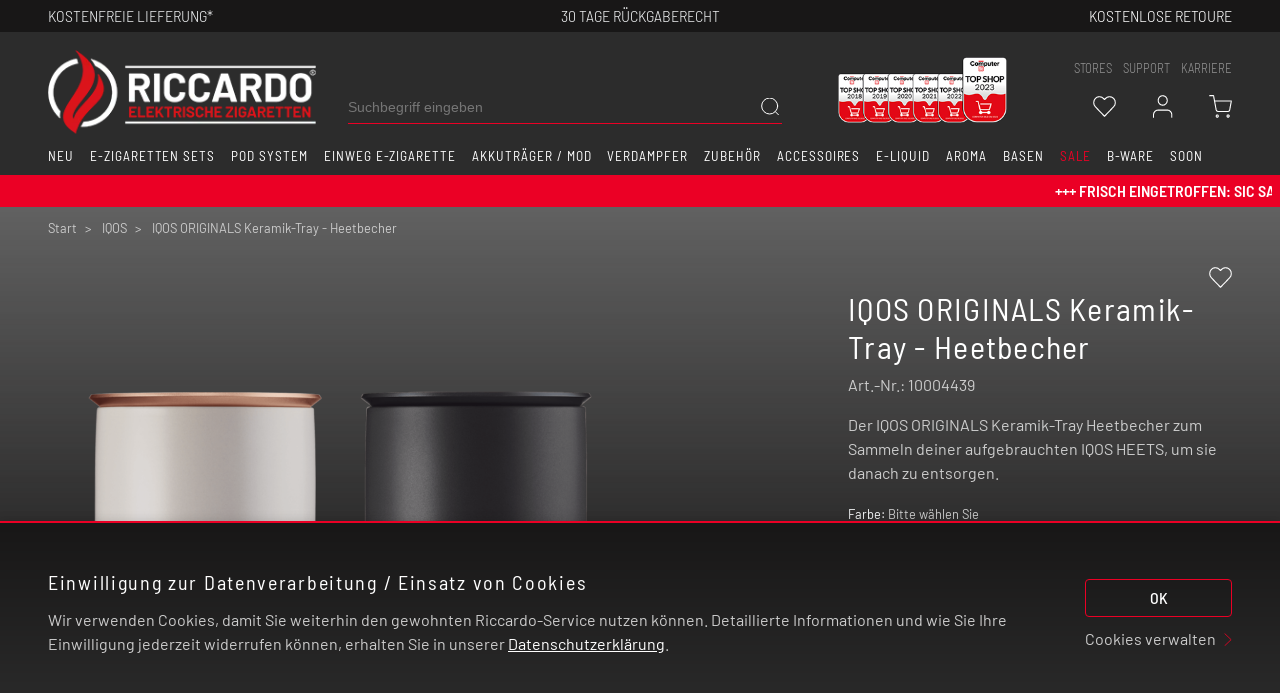

--- FILE ---
content_type: text/html; charset=ISO-8859-1
request_url: https://www.riccardo-zigarette.de/IQOS-ORIGINALS-Keramik-Tray-Heetbecher
body_size: 97127
content:
<!DOCTYPE html>
<html lang="de">
<head>
	<title>IQOS ORIGINALS Keramik-Tray - Heetbecher - IQOS</title>
	<meta name="description" content="IQOS ORIGINALS Keramik-Tray - Heetbecher - Der IQOS ORIGINALS Keramik-Tray Heetbecher zum Sammeln deiner aufgebrauchten IQOS HEETS, um sie danach zu entsorgen. ">
	<meta name="page-topic" content="IQOS ORIGINALS Keramik-Tray - Heetbecher E-Zigaretten,E-Liquid">
	
	
	<meta name="dcterms.rightsHolder" content="Riccardo Onlinestore GmbH">
  	<meta name="dcterms.rights" content="">
  	<meta name="dcterms.dateCopyrighted" content="">
  	<meta name="generator" content="">
  	<meta name="generator" content="">
  	<meta name="robots" content="index,follow">
  	<meta charset="iso-8859-1">
  	<base href="https://www.riccardo-zigarette.de/$WS/riccardo/websale8_shop-riccardo/benutzer/templates/Deutsch/">
  	<link rel="canonical" href="https://www.riccardo-zigarette.de/IQOS-ORIGINALS-Keramik-Tray-Heetbecher">
  	<meta name="viewport" content="width=device-width, initial-scale=1.0">
	

	
	<link rel="preload" href="https://www.riccardo-zigarette.de/$WS/riccardo/websale8_shop-riccardo/benutzer/templates/fonts/BarlowSemiCondensed-SemiBold.ttf" as="font" type="font/ttf" crossorigin="anonymous">
	<link rel="preload" href="https://www.riccardo-zigarette.de/$WS/riccardo/websale8_shop-riccardo/benutzer/templates/fonts/BarlowSemiCondensed-Regular.ttf" as="font" type="font/ttf" crossorigin="anonymous">
	<link rel="preload" href="https://www.riccardo-zigarette.de/$WS/riccardo/websale8_shop-riccardo/benutzer/templates/fonts/BarlowSemiCondensed-Medium.ttf" as="font" type="font/ttf" crossorigin="anonymous">
	<link rel="preload" href="https://www.riccardo-zigarette.de/$WS/riccardo/websale8_shop-riccardo/benutzer/templates/fonts/BarlowSemiCondensed-Light.ttf" as="font" type="font/ttf" crossorigin="anonymous">
	<link rel="preload" href="https://www.riccardo-zigarette.de/$WS/riccardo/websale8_shop-riccardo/benutzer/templates/fonts/Barlow-Regular.ttf" as="font" type="font/ttf" crossorigin="anonymous">
	<link rel="preload" href="https://www.riccardo-zigarette.de/$WS/riccardo/websale8_shop-riccardo/benutzer/templates/fonts/BarlowSemiCondensed-Thin.ttf" as="font" type="font/ttf" crossorigin="anonymous">


	
			<link rel="preload" href="/$WS/riccardo/websale8_shop-riccardo/benutzer/templates/Deutsch/../css_min/ws_global_929853975e.min.css" as="style">
			<link rel="stylesheet" href="/$WS/riccardo/websale8_shop-riccardo/benutzer/templates/Deutsch/../css_min/ws_global_929853975e.min.css">
	

	




   <link rel="preload" href="/$WS/riccardo/websale8_shop-riccardo/benutzer/templates/Deutsch/../css_min/ws_css_shop_only_54d422509e.min.css" as="style">
   <link rel="stylesheet" href="/$WS/riccardo/websale8_shop-riccardo/benutzer/templates/Deutsch/../css_min/ws_css_shop_only_54d422509e.min.css">




	<link rel="preload" href="../ws-customer-Deutsch/CSS/customer-styles.css" as="style">
	<link rel="stylesheet" href="../ws-customer-Deutsch/CSS/customer-styles.css">

  	<link rel="apple-touch-icon" sizes="57x57" href="../images/favicon/apple-icon-57x57.png">
  	<link rel="apple-touch-icon" sizes="60x60" href="../images/favicon/apple-icon-60x60.png">
  	<link rel="apple-touch-icon" sizes="72x72" href="../images/favicon/apple-icon-72x72.png">
  	<link rel="apple-touch-icon" sizes="76x76" href="../images/favicon/apple-icon-76x76.png">
  	<link rel="apple-touch-icon" sizes="114x114" href="../images/favicon/apple-icon-114x114.png">
  	<link rel="apple-touch-icon" sizes="120x120" href="../images/favicon/apple-icon-120x120.png">
  	<link rel="apple-touch-icon" sizes="144x144" href="../images/favicon/apple-icon-144x144.png">
  	<link rel="apple-touch-icon" sizes="152x152" href="../images/favicon/apple-icon-152x152.png">
  	<link rel="apple-touch-icon" sizes="180x180" href="../images/favicon/apple-icon-180x180.png">
  	<link rel="icon" type="image/png" sizes="192x192" href="../images/favicon/android-icon-192x192.png">
  	<link rel="icon" type="image/png" sizes="32x32" href="../images/favicon/favicon-32x32.png">
  	<link rel="icon" type="image/png" sizes="96x96" href="../images/favicon/favicon-96x96.png">
  	<link rel="icon" type="image/png" sizes="16x16" href="../images/favicon/favicon-16x16.png">
  	<link rel="manifest" href="../images/favicon/manifest.json">
  	<meta name="msapplication-TileImage" content="../images/favicon/ms-icon-144x144.png">
  	<meta name="msapplication-TileColor" content="#337ab7">
  	<meta name="theme-color" content="#337ab7 ">

	

	

	
  

  
  
	<script type="text/javascript">
		/*!
 * jQuery JavaScript Library v3.4.1
 * https://jquery.com/
 *
 * Includes Sizzle.js
 * https://sizzlejs.com/
 *
 * Copyright JS Foundation and other contributors
 * Released under the MIT license
 * https://jquery.org/license
 *
 * Date: 2019-05-01T21:04Z
 */
(function(e,t){"use strict";if(typeof module==="object"&&typeof module.exports==="object"){module.exports=e.document?t(e,true):function(e){if(!e.document){throw new Error("jQuery requires a window with a document")}return t(e)}}else{t(e)}})(typeof window!=="undefined"?window:this,function(e,t){"use strict";var i=[];var n=e.document;var r=Object.getPrototypeOf;var o=i.slice;var s=i.concat;var a=i.push;var l=i.indexOf;var u={};var c=u.toString;var f=u.hasOwnProperty;var d=f.toString;var p=d.call(Object);var h={};var m=function oi(e){return typeof e==="function"&&typeof e.nodeType!=="number"};var g=function si(e){return e!=null&&e===e.window};var v={type:true,src:true,nonce:true,noModule:true};function _(e,t,i){i=i||n;var r,o,s=i.createElement("script");s.text=e;if(t){for(r in v){o=t[r]||t.getAttribute&&t.getAttribute(r);if(o){s.setAttribute(r,o)}}}i.head.appendChild(s).parentNode.removeChild(s)}function w(e){if(e==null){return e+""}return typeof e==="object"||typeof e==="function"?u[c.call(e)]||"object":typeof e}var y="3.4.1",b=function(e,t){return new b.fn.init(e,t)},T=/^[\s\uFEFF\xA0]+|[\s\uFEFF\xA0]+$/g;b.fn=b.prototype={jquery:y,constructor:b,length:0,toArray:function(){return o.call(this)},get:function(e){if(e==null){return o.call(this)}return e<0?this[e+this.length]:this[e]},pushStack:function(e){var t=b.merge(this.constructor(),e);t.prevObject=this;return t},each:function(e){return b.each(this,e)},map:function(e){return this.pushStack(b.map(this,function(t,i){return e.call(t,i,t)}))},slice:function(){return this.pushStack(o.apply(this,arguments))},first:function(){return this.eq(0)},last:function(){return this.eq(-1)},eq:function(e){var t=this.length,i=+e+(e<0?t:0);return this.pushStack(i>=0&&i<t?[this[i]]:[])},end:function(){return this.prevObject||this.constructor()},push:a,sort:i.sort,splice:i.splice};b.extend=b.fn.extend=function(){var e,t,i,n,r,o,s=arguments[0]||{},a=1,l=arguments.length,u=false;if(typeof s==="boolean"){u=s;s=arguments[a]||{};a++}if(typeof s!=="object"&&!m(s)){s={}}if(a===l){s=this;a--}for(;a<l;a++){if((e=arguments[a])!=null){for(t in e){n=e[t];if(t==="__proto__"||s===n){continue}if(u&&n&&(b.isPlainObject(n)||(r=Array.isArray(n)))){i=s[t];if(r&&!Array.isArray(i)){o=[]}else if(!r&&!b.isPlainObject(i)){o={}}else{o=i}r=false;s[t]=b.extend(u,o,n)}else if(n!==undefined){s[t]=n}}}}return s};b.extend({expando:"jQuery"+(y+Math.random()).replace(/\D/g,""),isReady:true,error:function(e){throw new Error(e)},noop:function(){},isPlainObject:function(e){var t,i;if(!e||c.call(e)!=="[object Object]"){return false}t=r(e);if(!t){return true}i=f.call(t,"constructor")&&t.constructor;return typeof i==="function"&&d.call(i)===p},isEmptyObject:function(e){var t;for(t in e){return false}return true},globalEval:function(e,t){_(e,{nonce:t&&t.nonce})},each:function(e,t){var i,n=0;if(S(e)){i=e.length;for(;n<i;n++){if(t.call(e[n],n,e[n])===false){break}}}else{for(n in e){if(t.call(e[n],n,e[n])===false){break}}}return e},trim:function(e){return e==null?"":(e+"").replace(T,"")},makeArray:function(e,t){var i=t||[];if(e!=null){if(S(Object(e))){b.merge(i,typeof e==="string"?[e]:e)}else{a.call(i,e)}}return i},inArray:function(e,t,i){return t==null?-1:l.call(t,e,i)},merge:function(e,t){var i=+t.length,n=0,r=e.length;for(;n<i;n++){e[r++]=t[n]}e.length=r;return e},grep:function(e,t,i){var n,r=[],o=0,s=e.length,a=!i;for(;o<s;o++){n=!t(e[o],o);if(n!==a){r.push(e[o])}}return r},map:function(e,t,i){var n,r,o=0,a=[];if(S(e)){n=e.length;for(;o<n;o++){r=t(e[o],o,i);if(r!=null){a.push(r)}}}else{for(o in e){r=t(e[o],o,i);if(r!=null){a.push(r)}}}return s.apply([],a)},guid:1,support:h});if(typeof Symbol==="function"){b.fn[Symbol.iterator]=i[Symbol.iterator]}b.each("Boolean Number String Function Array Date RegExp Object Error Symbol".split(" "),function(e,t){u["[object "+t+"]"]=t.toLowerCase()});function S(e){var t=!!e&&"length"in e&&e.length,i=w(e);if(m(e)||g(e)){return false}return i==="array"||t===0||typeof t==="number"&&t>0&&t-1 in e}var k=/*!
 * Sizzle CSS Selector Engine v2.3.4
 * https://sizzlejs.com/
 *
 * Copyright JS Foundation and other contributors
 * Released under the MIT license
 * https://js.foundation/
 *
 * Date: 2019-04-08
 */
function(e){var t,i,n,r,o,s,a,l,u,c,f,d,p,h,m,g,v,_,w,y="sizzle"+1*new Date,b=e.document,T=0,S=0,k=ue(),C=ue(),E=ue(),A=ue(),x=function(e,t){if(e===t){f=true}return 0},O={}.hasOwnProperty,D=[],I=D.pop,$=D.push,N=D.push,L=D.slice,P=function(e,t){var i=0,n=e.length;for(;i<n;i++){if(e[i]===t){return i}}return-1},R="checked|selected|async|autofocus|autoplay|controls|defer|disabled|hidden|ismap|loop|multiple|open|readonly|required|scoped",H="[\\x20\\t\\r\\n\\f]",j="(?:\\\\.|[\\w-]|[^\x00-\\xa0])+",M="\\["+H+"*("+j+")(?:"+H+"*([*^$|!~]?=)"+H+"*(?:'((?:\\\\.|[^\\\\'])*)'|\"((?:\\\\.|[^\\\\\"])*)\"|("+j+"))|)"+H+"*\\]",W=":("+j+")(?:\\(("+"('((?:\\\\.|[^\\\\'])*)'|\"((?:\\\\.|[^\\\\\"])*)\")|"+"((?:\\\\.|[^\\\\()[\\]]|"+M+")*)|"+".*"+")\\)|)",F=new RegExp(H+"+","g"),q=new RegExp("^"+H+"+|((?:^|[^\\\\])(?:\\\\.)*)"+H+"+$","g"),U=new RegExp("^"+H+"*,"+H+"*"),B=new RegExp("^"+H+"*([>+~]|"+H+")"+H+"*"),X=new RegExp(H+"|>"),z=new RegExp(W),V=new RegExp("^"+j+"$"),G={ID:new RegExp("^#("+j+")"),CLASS:new RegExp("^\\.("+j+")"),TAG:new RegExp("^("+j+"|[*])"),ATTR:new RegExp("^"+M),PSEUDO:new RegExp("^"+W),CHILD:new RegExp("^:(only|first|last|nth|nth-last)-(child|of-type)(?:\\("+H+"*(even|odd|(([+-]|)(\\d*)n|)"+H+"*(?:([+-]|)"+H+"*(\\d+)|))"+H+"*\\)|)","i"),bool:new RegExp("^(?:"+R+")$","i"),needsContext:new RegExp("^"+H+"*[>+~]|:(even|odd|eq|gt|lt|nth|first|last)(?:\\("+H+"*((?:-\\d)?\\d*)"+H+"*\\)|)(?=[^-]|$)","i")},J=/HTML$/i,K=/^(?:input|select|textarea|button)$/i,Q=/^h\d$/i,Y=/^[^{]+\{\s*\[native \w/,Z=/^(?:#([\w-]+)|(\w+)|\.([\w-]+))$/,ee=/[+~]/,te=new RegExp("\\\\([\\da-f]{1,6}"+H+"?|("+H+")|.)","ig"),ie=function(e,t,i){var n="0x"+t-65536;return n!==n||i?t:n<0?String.fromCharCode(n+65536):String.fromCharCode(n>>10|55296,n&1023|56320)},ne=/([\0-\x1f\x7f]|^-?\d)|^-$|[^\0-\x1f\x7f-\uFFFF\w-]/g,re=function(e,t){if(t){if(e==="\x00"){return"ï¿½"}return e.slice(0,-1)+"\\"+e.charCodeAt(e.length-1).toString(16)+" "}return"\\"+e},oe=function(){d()},se=be(function(e){return e.disabled===true&&e.nodeName.toLowerCase()==="fieldset"},{dir:"parentNode",next:"legend"});try{N.apply(D=L.call(b.childNodes),b.childNodes);D[b.childNodes.length].nodeType}catch(ae){N={apply:D.length?function(e,t){$.apply(e,L.call(t))}:function(e,t){var i=e.length,n=0;while(e[i++]=t[n++]){}e.length=i-1}}}function le(e,t,n,r){var o,a,u,c,f,h,v,_=t&&t.ownerDocument,T=t?t.nodeType:9;n=n||[];if(typeof e!=="string"||!e||T!==1&&T!==9&&T!==11){return n}if(!r){if((t?t.ownerDocument||t:b)!==p){d(t)}t=t||p;if(m){if(T!==11&&(f=Z.exec(e))){if(o=f[1]){if(T===9){if(u=t.getElementById(o)){if(u.id===o){n.push(u);return n}}else{return n}}else{if(_&&(u=_.getElementById(o))&&w(t,u)&&u.id===o){n.push(u);return n}}}else if(f[2]){N.apply(n,t.getElementsByTagName(e));return n}else if((o=f[3])&&i.getElementsByClassName&&t.getElementsByClassName){N.apply(n,t.getElementsByClassName(o));return n}}if(i.qsa&&!A[e+" "]&&(!g||!g.test(e))&&(T!==1||t.nodeName.toLowerCase()!=="object")){v=e;_=t;if(T===1&&X.test(e)){if(c=t.getAttribute("id")){c=c.replace(ne,re)}else{t.setAttribute("id",c=y)}h=s(e);a=h.length;while(a--){h[a]="#"+c+" "+ye(h[a])}v=h.join(",");_=ee.test(e)&&_e(t.parentNode)||t}try{N.apply(n,_.querySelectorAll(v));return n}catch(S){A(e,true)}finally{if(c===y){t.removeAttribute("id")}}}}}return l(e.replace(q,"$1"),t,n,r)}function ue(){var e=[];function t(i,r){if(e.push(i+" ")>n.cacheLength){delete t[e.shift()]}return t[i+" "]=r}return t}function ce(e){e[y]=true;return e}function fe(e){var t=p.createElement("fieldset");try{return!!e(t)}catch(i){return false}finally{if(t.parentNode){t.parentNode.removeChild(t)}t=null}}function de(e,t){var i=e.split("|"),r=i.length;while(r--){n.attrHandle[i[r]]=t}}function pe(e,t){var i=t&&e,n=i&&e.nodeType===1&&t.nodeType===1&&e.sourceIndex-t.sourceIndex;if(n){return n}if(i){while(i=i.nextSibling){if(i===t){return-1}}}return e?1:-1}function he(e){return function(t){var i=t.nodeName.toLowerCase();return i==="input"&&t.type===e}}function me(e){return function(t){var i=t.nodeName.toLowerCase();return(i==="input"||i==="button")&&t.type===e}}function ge(e){return function(t){if("form"in t){if(t.parentNode&&t.disabled===false){if("label"in t){if("label"in t.parentNode){return t.parentNode.disabled===e}else{return t.disabled===e}}return t.isDisabled===e||t.isDisabled!==!e&&se(t)===e}return t.disabled===e}else if("label"in t){return t.disabled===e}return false}}function ve(e){return ce(function(t){t=+t;return ce(function(i,n){var r,o=e([],i.length,t),s=o.length;while(s--){if(i[r=o[s]]){i[r]=!(n[r]=i[r])}}})})}function _e(e){return e&&typeof e.getElementsByTagName!=="undefined"&&e}i=le.support={};o=le.isXML=function(e){var t=e.namespaceURI,i=(e.ownerDocument||e).documentElement;return!J.test(t||i&&i.nodeName||"HTML")};d=le.setDocument=function(e){var t,r,s=e?e.ownerDocument||e:b;if(s===p||s.nodeType!==9||!s.documentElement){return p}p=s;h=p.documentElement;m=!o(p);if(b!==p&&(r=p.defaultView)&&r.top!==r){if(r.addEventListener){r.addEventListener("unload",oe,false)}else if(r.attachEvent){r.attachEvent("onunload",oe)}}i.attributes=fe(function(e){e.className="i";return!e.getAttribute("className")});i.getElementsByTagName=fe(function(e){e.appendChild(p.createComment(""));return!e.getElementsByTagName("*").length});i.getElementsByClassName=Y.test(p.getElementsByClassName);i.getById=fe(function(e){h.appendChild(e).id=y;return!p.getElementsByName||!p.getElementsByName(y).length});if(i.getById){n.filter["ID"]=function(e){var t=e.replace(te,ie);return function(e){return e.getAttribute("id")===t}};n.find["ID"]=function(e,t){if(typeof t.getElementById!=="undefined"&&m){var i=t.getElementById(e);return i?[i]:[]}}}else{n.filter["ID"]=function(e){var t=e.replace(te,ie);return function(e){var i=typeof e.getAttributeNode!=="undefined"&&e.getAttributeNode("id");return i&&i.value===t}};n.find["ID"]=function(e,t){if(typeof t.getElementById!=="undefined"&&m){var i,n,r,o=t.getElementById(e);if(o){i=o.getAttributeNode("id");if(i&&i.value===e){return[o]}r=t.getElementsByName(e);n=0;while(o=r[n++]){i=o.getAttributeNode("id");if(i&&i.value===e){return[o]}}}return[]}}}n.find["TAG"]=i.getElementsByTagName?function(e,t){if(typeof t.getElementsByTagName!=="undefined"){return t.getElementsByTagName(e)}else if(i.qsa){return t.querySelectorAll(e)}}:function(e,t){var i,n=[],r=0,o=t.getElementsByTagName(e);if(e==="*"){while(i=o[r++]){if(i.nodeType===1){n.push(i)}}return n}return o};n.find["CLASS"]=i.getElementsByClassName&&function(e,t){if(typeof t.getElementsByClassName!=="undefined"&&m){return t.getElementsByClassName(e)}};v=[];g=[];if(i.qsa=Y.test(p.querySelectorAll)){fe(function(e){h.appendChild(e).innerHTML="<a id='"+y+"'></a>"+"<select id='"+y+"-\r\\' msallowcapture=''>"+"<option selected=''></option></select>";if(e.querySelectorAll("[msallowcapture^='']").length){g.push("[*^$]="+H+"*(?:''|\"\")")}if(!e.querySelectorAll("[selected]").length){g.push("\\["+H+"*(?:value|"+R+")")}if(!e.querySelectorAll("[id~="+y+"-]").length){g.push("~=")}if(!e.querySelectorAll(":checked").length){g.push(":checked")}if(!e.querySelectorAll("a#"+y+"+*").length){g.push(".#.+[+~]")}});fe(function(e){e.innerHTML="<a href='' disabled='disabled'></a>"+"<select disabled='disabled'><option/></select>";var t=p.createElement("input");t.setAttribute("type","hidden");e.appendChild(t).setAttribute("name","D");if(e.querySelectorAll("[name=d]").length){g.push("name"+H+"*[*^$|!~]?=")}if(e.querySelectorAll(":enabled").length!==2){g.push(":enabled",":disabled")}h.appendChild(e).disabled=true;if(e.querySelectorAll(":disabled").length!==2){g.push(":enabled",":disabled")}e.querySelectorAll("*,:x");g.push(",.*:")})}if(i.matchesSelector=Y.test(_=h.matches||h.webkitMatchesSelector||h.mozMatchesSelector||h.oMatchesSelector||h.msMatchesSelector)){fe(function(e){i.disconnectedMatch=_.call(e,"*");_.call(e,"[s!='']:x");v.push("!=",W)})}g=g.length&&new RegExp(g.join("|"));v=v.length&&new RegExp(v.join("|"));t=Y.test(h.compareDocumentPosition);w=t||Y.test(h.contains)?function(e,t){var i=e.nodeType===9?e.documentElement:e,n=t&&t.parentNode;return e===n||!!(n&&n.nodeType===1&&(i.contains?i.contains(n):e.compareDocumentPosition&&e.compareDocumentPosition(n)&16))}:function(e,t){if(t){while(t=t.parentNode){if(t===e){return true}}}return false};x=t?function(e,t){if(e===t){f=true;return 0}var n=!e.compareDocumentPosition-!t.compareDocumentPosition;if(n){return n}n=(e.ownerDocument||e)===(t.ownerDocument||t)?e.compareDocumentPosition(t):1;if(n&1||!i.sortDetached&&t.compareDocumentPosition(e)===n){if(e===p||e.ownerDocument===b&&w(b,e)){return-1}if(t===p||t.ownerDocument===b&&w(b,t)){return 1}return c?P(c,e)-P(c,t):0}return n&4?-1:1}:function(e,t){if(e===t){f=true;return 0}var i,n=0,r=e.parentNode,o=t.parentNode,s=[e],a=[t];if(!r||!o){return e===p?-1:t===p?1:r?-1:o?1:c?P(c,e)-P(c,t):0}else if(r===o){return pe(e,t)}i=e;while(i=i.parentNode){s.unshift(i)}i=t;while(i=i.parentNode){a.unshift(i)}while(s[n]===a[n]){n++}return n?pe(s[n],a[n]):s[n]===b?-1:a[n]===b?1:0};return p};le.matches=function(e,t){return le(e,null,null,t)};le.matchesSelector=function(e,t){if((e.ownerDocument||e)!==p){d(e)}if(i.matchesSelector&&m&&!A[t+" "]&&(!v||!v.test(t))&&(!g||!g.test(t))){try{var n=_.call(e,t);if(n||i.disconnectedMatch||e.document&&e.document.nodeType!==11){return n}}catch(r){A(t,true)}}return le(t,p,null,[e]).length>0};le.contains=function(e,t){if((e.ownerDocument||e)!==p){d(e)}return w(e,t)};le.attr=function(e,t){if((e.ownerDocument||e)!==p){d(e)}var r=n.attrHandle[t.toLowerCase()],o=r&&O.call(n.attrHandle,t.toLowerCase())?r(e,t,!m):undefined;return o!==undefined?o:i.attributes||!m?e.getAttribute(t):(o=e.getAttributeNode(t))&&o.specified?o.value:null};le.escape=function(e){return(e+"").replace(ne,re)};le.error=function(e){throw new Error("Syntax error, unrecognized expression: "+e)};le.uniqueSort=function(e){var t,n=[],r=0,o=0;f=!i.detectDuplicates;c=!i.sortStable&&e.slice(0);e.sort(x);if(f){while(t=e[o++]){if(t===e[o]){r=n.push(o)}}while(r--){e.splice(n[r],1)}}c=null;return e};r=le.getText=function(e){var t,i="",n=0,o=e.nodeType;if(!o){while(t=e[n++]){i+=r(t)}}else if(o===1||o===9||o===11){if(typeof e.textContent==="string"){return e.textContent}else{for(e=e.firstChild;e;e=e.nextSibling){i+=r(e)}}}else if(o===3||o===4){return e.nodeValue}return i};n=le.selectors={cacheLength:50,createPseudo:ce,match:G,attrHandle:{},find:{},relative:{">":{dir:"parentNode",first:true}," ":{dir:"parentNode"},"+":{dir:"previousSibling",first:true},"~":{dir:"previousSibling"}},preFilter:{ATTR:function(e){e[1]=e[1].replace(te,ie);e[3]=(e[3]||e[4]||e[5]||"").replace(te,ie);if(e[2]==="~="){e[3]=" "+e[3]+" "}return e.slice(0,4)},CHILD:function(e){e[1]=e[1].toLowerCase();if(e[1].slice(0,3)==="nth"){if(!e[3]){le.error(e[0])}e[4]=+(e[4]?e[5]+(e[6]||1):2*(e[3]==="even"||e[3]==="odd"));e[5]=+(e[7]+e[8]||e[3]==="odd")}else if(e[3]){le.error(e[0])}return e},PSEUDO:function(e){var t,i=!e[6]&&e[2];if(G["CHILD"].test(e[0])){return null}if(e[3]){e[2]=e[4]||e[5]||""}else if(i&&z.test(i)&&(t=s(i,true))&&(t=i.indexOf(")",i.length-t)-i.length)){e[0]=e[0].slice(0,t);e[2]=i.slice(0,t)}return e.slice(0,3)}},filter:{TAG:function(e){var t=e.replace(te,ie).toLowerCase();return e==="*"?function(){return true}:function(e){return e.nodeName&&e.nodeName.toLowerCase()===t}},CLASS:function(e){var t=k[e+" "];return t||(t=new RegExp("(^|"+H+")"+e+"("+H+"|$)"))&&k(e,function(e){return t.test(typeof e.className==="string"&&e.className||typeof e.getAttribute!=="undefined"&&e.getAttribute("class")||"")})},ATTR:function(e,t,i){return function(n){var r=le.attr(n,e);if(r==null){return t==="!="}if(!t){return true}r+="";return t==="="?r===i:t==="!="?r!==i:t==="^="?i&&r.indexOf(i)===0:t==="*="?i&&r.indexOf(i)>-1:t==="$="?i&&r.slice(-i.length)===i:t==="~="?(" "+r.replace(F," ")+" ").indexOf(i)>-1:t==="|="?r===i||r.slice(0,i.length+1)===i+"-":false}},CHILD:function(e,t,i,n,r){var o=e.slice(0,3)!=="nth",s=e.slice(-4)!=="last",a=t==="of-type";return n===1&&r===0?function(e){return!!e.parentNode}:function(t,i,l){var u,c,f,d,p,h,m=o!==s?"nextSibling":"previousSibling",g=t.parentNode,v=a&&t.nodeName.toLowerCase(),_=!l&&!a,w=false;if(g){if(o){while(m){d=t;while(d=d[m]){if(a?d.nodeName.toLowerCase()===v:d.nodeType===1){return false}}h=m=e==="only"&&!h&&"nextSibling"}return true}h=[s?g.firstChild:g.lastChild];if(s&&_){d=g;f=d[y]||(d[y]={});c=f[d.uniqueID]||(f[d.uniqueID]={});u=c[e]||[];p=u[0]===T&&u[1];w=p&&u[2];d=p&&g.childNodes[p];while(d=++p&&d&&d[m]||(w=p=0)||h.pop()){if(d.nodeType===1&&++w&&d===t){c[e]=[T,p,w];break}}}else{if(_){d=t;f=d[y]||(d[y]={});c=f[d.uniqueID]||(f[d.uniqueID]={});u=c[e]||[];p=u[0]===T&&u[1];w=p}if(w===false){while(d=++p&&d&&d[m]||(w=p=0)||h.pop()){if((a?d.nodeName.toLowerCase()===v:d.nodeType===1)&&++w){if(_){f=d[y]||(d[y]={});c=f[d.uniqueID]||(f[d.uniqueID]={});c[e]=[T,w]}if(d===t){break}}}}}w-=r;return w===n||w%n===0&&w/n>=0}}},PSEUDO:function(e,t){var i,r=n.pseudos[e]||n.setFilters[e.toLowerCase()]||le.error("unsupported pseudo: "+e);if(r[y]){return r(t)}if(r.length>1){i=[e,e,"",t];return n.setFilters.hasOwnProperty(e.toLowerCase())?ce(function(e,i){var n,o=r(e,t),s=o.length;while(s--){n=P(e,o[s]);e[n]=!(i[n]=o[s])}}):function(e){return r(e,0,i)}}return r}},pseudos:{not:ce(function(e){var t=[],i=[],n=a(e.replace(q,"$1"));return n[y]?ce(function(e,t,i,r){var o,s=n(e,null,r,[]),a=e.length;while(a--){if(o=s[a]){e[a]=!(t[a]=o)}}}):function(e,r,o){t[0]=e;n(t,null,o,i);t[0]=null;return!i.pop()}}),has:ce(function(e){return function(t){return le(e,t).length>0}}),contains:ce(function(e){e=e.replace(te,ie);return function(t){return(t.textContent||r(t)).indexOf(e)>-1}}),lang:ce(function(e){if(!V.test(e||"")){le.error("unsupported lang: "+e)}e=e.replace(te,ie).toLowerCase();return function(t){var i;do{if(i=m?t.lang:t.getAttribute("xml:lang")||t.getAttribute("lang")){i=i.toLowerCase();return i===e||i.indexOf(e+"-")===0}}while((t=t.parentNode)&&t.nodeType===1);return false}}),target:function(t){var i=e.location&&e.location.hash;return i&&i.slice(1)===t.id},root:function(e){return e===h},focus:function(e){return e===p.activeElement&&(!p.hasFocus||p.hasFocus())&&!!(e.type||e.href||~e.tabIndex)},enabled:ge(false),disabled:ge(true),checked:function(e){var t=e.nodeName.toLowerCase();return t==="input"&&!!e.checked||t==="option"&&!!e.selected},selected:function(e){if(e.parentNode){e.parentNode.selectedIndex}return e.selected===true},empty:function(e){for(e=e.firstChild;e;e=e.nextSibling){if(e.nodeType<6){return false}}return true},parent:function(e){return!n.pseudos["empty"](e)},header:function(e){return Q.test(e.nodeName)},input:function(e){return K.test(e.nodeName)},button:function(e){var t=e.nodeName.toLowerCase();return t==="input"&&e.type==="button"||t==="button"},text:function(e){var t;return e.nodeName.toLowerCase()==="input"&&e.type==="text"&&((t=e.getAttribute("type"))==null||t.toLowerCase()==="text")},first:ve(function(){return[0]}),last:ve(function(e,t){return[t-1]}),eq:ve(function(e,t,i){return[i<0?i+t:i]}),even:ve(function(e,t){var i=0;for(;i<t;i+=2){e.push(i)}return e}),odd:ve(function(e,t){var i=1;for(;i<t;i+=2){e.push(i)}return e}),lt:ve(function(e,t,i){var n=i<0?i+t:i>t?t:i;for(;--n>=0;){e.push(n)}return e}),gt:ve(function(e,t,i){var n=i<0?i+t:i;for(;++n<t;){e.push(n)}return e})}};n.pseudos["nth"]=n.pseudos["eq"];for(t in{radio:true,checkbox:true,file:true,password:true,image:true}){n.pseudos[t]=he(t)}for(t in{submit:true,reset:true}){n.pseudos[t]=me(t)}function we(){}we.prototype=n.filters=n.pseudos;n.setFilters=new we;s=le.tokenize=function(e,t){var i,r,o,s,a,l,u,c=C[e+" "];if(c){return t?0:c.slice(0)}a=e;l=[];u=n.preFilter;while(a){if(!i||(r=U.exec(a))){if(r){a=a.slice(r[0].length)||a}l.push(o=[])}i=false;if(r=B.exec(a)){i=r.shift();o.push({value:i,type:r[0].replace(q," ")});a=a.slice(i.length)}for(s in n.filter){if((r=G[s].exec(a))&&(!u[s]||(r=u[s](r)))){i=r.shift();o.push({value:i,type:s,matches:r});a=a.slice(i.length)}}if(!i){break}}return t?a.length:a?le.error(e):C(e,l).slice(0)};function ye(e){var t=0,i=e.length,n="";for(;t<i;t++){n+=e[t].value}return n}function be(e,t,i){var n=t.dir,r=t.next,o=r||n,s=i&&o==="parentNode",a=S++;return t.first?function(t,i,r){while(t=t[n]){if(t.nodeType===1||s){return e(t,i,r)}}return false}:function(t,i,l){var u,c,f,d=[T,a];if(l){while(t=t[n]){if(t.nodeType===1||s){if(e(t,i,l)){return true}}}}else{while(t=t[n]){if(t.nodeType===1||s){f=t[y]||(t[y]={});c=f[t.uniqueID]||(f[t.uniqueID]={});if(r&&r===t.nodeName.toLowerCase()){t=t[n]||t}else if((u=c[o])&&u[0]===T&&u[1]===a){return d[2]=u[2]}else{c[o]=d;if(d[2]=e(t,i,l)){return true}}}}}return false}}function Te(e){return e.length>1?function(t,i,n){var r=e.length;while(r--){if(!e[r](t,i,n)){return false}}return true}:e[0]}function Se(e,t,i){var n=0,r=t.length;for(;n<r;n++){le(e,t[n],i)}return i}function ke(e,t,i,n,r){var o,s=[],a=0,l=e.length,u=t!=null;for(;a<l;a++){if(o=e[a]){if(!i||i(o,n,r)){s.push(o);if(u){t.push(a)}}}}return s}function Ce(e,t,i,n,r,o){if(n&&!n[y]){n=Ce(n)}if(r&&!r[y]){r=Ce(r,o)}return ce(function(o,s,a,l){var u,c,f,d=[],p=[],h=s.length,m=o||Se(t||"*",a.nodeType?[a]:a,[]),g=e&&(o||!t)?ke(m,d,e,a,l):m,v=i?r||(o?e:h||n)?[]:s:g;if(i){i(g,v,a,l)}if(n){u=ke(v,p);n(u,[],a,l);c=u.length;while(c--){if(f=u[c]){v[p[c]]=!(g[p[c]]=f)}}}if(o){if(r||e){if(r){u=[];c=v.length;while(c--){if(f=v[c]){u.push(g[c]=f)}}r(null,v=[],u,l)}c=v.length;while(c--){if((f=v[c])&&(u=r?P(o,f):d[c])>-1){o[u]=!(s[u]=f)}}}}else{v=ke(v===s?v.splice(h,v.length):v);if(r){r(null,s,v,l)}else{N.apply(s,v)}}})}function Ee(e){var t,i,r,o=e.length,s=n.relative[e[0].type],a=s||n.relative[" "],l=s?1:0,c=be(function(e){return e===t},a,true),f=be(function(e){return P(t,e)>-1},a,true),d=[function(e,i,n){var r=!s&&(n||i!==u)||((t=i).nodeType?c(e,i,n):f(e,i,n));t=null;return r}];for(;l<o;l++){if(i=n.relative[e[l].type]){d=[be(Te(d),i)]}else{i=n.filter[e[l].type].apply(null,e[l].matches);if(i[y]){r=++l;for(;r<o;r++){if(n.relative[e[r].type]){break}}return Ce(l>1&&Te(d),l>1&&ye(e.slice(0,l-1).concat({value:e[l-2].type===" "?"*":""})).replace(q,"$1"),i,l<r&&Ee(e.slice(l,r)),r<o&&Ee(e=e.slice(r)),r<o&&ye(e))}d.push(i)}}return Te(d)}function Ae(e,t){var i=t.length>0,r=e.length>0,o=function(o,s,a,l,c){var f,h,g,v=0,_="0",w=o&&[],y=[],b=u,S=o||r&&n.find["TAG"]("*",c),k=T+=b==null?1:Math.random()||.1,C=S.length;if(c){u=s===p||s||c}for(;_!==C&&(f=S[_])!=null;_++){if(r&&f){h=0;if(!s&&f.ownerDocument!==p){d(f);a=!m}while(g=e[h++]){if(g(f,s||p,a)){l.push(f);break}}if(c){T=k}}if(i){if(f=!g&&f){v--}if(o){w.push(f)}}}v+=_;if(i&&_!==v){h=0;while(g=t[h++]){g(w,y,s,a)}if(o){if(v>0){while(_--){if(!(w[_]||y[_])){y[_]=I.call(l)}}}y=ke(y)}N.apply(l,y);if(c&&!o&&y.length>0&&v+t.length>1){le.uniqueSort(l)}}if(c){T=k;u=b}return w};return i?ce(o):o}a=le.compile=function(e,t){var i,n=[],r=[],o=E[e+" "];if(!o){if(!t){t=s(e)}i=t.length;while(i--){o=Ee(t[i]);if(o[y]){n.push(o)}else{r.push(o)}}o=E(e,Ae(r,n));o.selector=e}return o};l=le.select=function(e,t,i,r){var o,l,u,c,f,d=typeof e==="function"&&e,p=!r&&s(e=d.selector||e);i=i||[];if(p.length===1){l=p[0]=p[0].slice(0);if(l.length>2&&(u=l[0]).type==="ID"&&t.nodeType===9&&m&&n.relative[l[1].type]){t=(n.find["ID"](u.matches[0].replace(te,ie),t)||[])[0];if(!t){return i}else if(d){t=t.parentNode}e=e.slice(l.shift().value.length)}o=G["needsContext"].test(e)?0:l.length;while(o--){u=l[o];if(n.relative[c=u.type]){break}if(f=n.find[c]){if(r=f(u.matches[0].replace(te,ie),ee.test(l[0].type)&&_e(t.parentNode)||t)){l.splice(o,1);e=r.length&&ye(l);if(!e){N.apply(i,r);return i}break}}}}(d||a(e,p))(r,t,!m,i,!t||ee.test(e)&&_e(t.parentNode)||t);return i};i.sortStable=y.split("").sort(x).join("")===y;i.detectDuplicates=!!f;d();i.sortDetached=fe(function(e){return e.compareDocumentPosition(p.createElement("fieldset"))&1});if(!fe(function(e){e.innerHTML="<a href='#'></a>";return e.firstChild.getAttribute("href")==="#"})){de("type|href|height|width",function(e,t,i){if(!i){return e.getAttribute(t,t.toLowerCase()==="type"?1:2)}})}if(!i.attributes||!fe(function(e){e.innerHTML="<input/>";e.firstChild.setAttribute("value","");return e.firstChild.getAttribute("value")===""})){de("value",function(e,t,i){if(!i&&e.nodeName.toLowerCase()==="input"){return e.defaultValue}})}if(!fe(function(e){return e.getAttribute("disabled")==null})){de(R,function(e,t,i){var n;if(!i){return e[t]===true?t.toLowerCase():(n=e.getAttributeNode(t))&&n.specified?n.value:null}})}return le}(e);b.find=k;b.expr=k.selectors;b.expr[":"]=b.expr.pseudos;b.uniqueSort=b.unique=k.uniqueSort;b.text=k.getText;b.isXMLDoc=k.isXML;b.contains=k.contains;b.escapeSelector=k.escape;var C=function(e,t,i){var n=[],r=i!==undefined;while((e=e[t])&&e.nodeType!==9){if(e.nodeType===1){if(r&&b(e).is(i)){break}n.push(e)}}return n};var E=function(e,t){var i=[];for(;e;e=e.nextSibling){if(e.nodeType===1&&e!==t){i.push(e)}}return i};var A=b.expr.match.needsContext;function x(e,t){return e.nodeName&&e.nodeName.toLowerCase()===t.toLowerCase()}var O=/^<([a-z][^\/\0>:\x20\t\r\n\f]*)[\x20\t\r\n\f]*\/?>(?:<\/\1>|)$/i;function D(e,t,i){if(m(t)){return b.grep(e,function(e,n){return!!t.call(e,n,e)!==i})}if(t.nodeType){return b.grep(e,function(e){return e===t!==i})}if(typeof t!=="string"){return b.grep(e,function(e){return l.call(t,e)>-1!==i})}return b.filter(t,e,i)}b.filter=function(e,t,i){var n=t[0];if(i){e=":not("+e+")"}if(t.length===1&&n.nodeType===1){return b.find.matchesSelector(n,e)?[n]:[]}return b.find.matches(e,b.grep(t,function(e){return e.nodeType===1}))};b.fn.extend({find:function(e){var t,i,n=this.length,r=this;if(typeof e!=="string"){return this.pushStack(b(e).filter(function(){for(t=0;t<n;t++){if(b.contains(r[t],this)){return true}}}))}i=this.pushStack([]);for(t=0;t<n;t++){b.find(e,r[t],i)}return n>1?b.uniqueSort(i):i},filter:function(e){return this.pushStack(D(this,e||[],false))},not:function(e){return this.pushStack(D(this,e||[],true))},is:function(e){return!!D(this,typeof e==="string"&&A.test(e)?b(e):e||[],false).length}});var I,$=/^(?:\s*(<[\w\W]+>)[^>]*|#([\w-]+))$/,N=b.fn.init=function(e,t,i){var r,o;if(!e){return this}i=i||I;if(typeof e==="string"){if(e[0]==="<"&&e[e.length-1]===">"&&e.length>=3){r=[null,e,null]}else{r=$.exec(e)}if(r&&(r[1]||!t)){if(r[1]){t=t instanceof b?t[0]:t;b.merge(this,b.parseHTML(r[1],t&&t.nodeType?t.ownerDocument||t:n,true));if(O.test(r[1])&&b.isPlainObject(t)){for(r in t){if(m(this[r])){this[r](t[r])}else{this.attr(r,t[r])}}}return this}else{o=n.getElementById(r[2]);if(o){this[0]=o;this.length=1}return this}}else if(!t||t.jquery){return(t||i).find(e)}else{return this.constructor(t).find(e)}}else if(e.nodeType){this[0]=e;this.length=1;return this}else if(m(e)){return i.ready!==undefined?i.ready(e):e(b)}return b.makeArray(e,this)};N.prototype=b.fn;I=b(n);var L=/^(?:parents|prev(?:Until|All))/,P={children:true,contents:true,next:true,prev:true};b.fn.extend({has:function(e){var t=b(e,this),i=t.length;return this.filter(function(){var e=0;for(;e<i;e++){if(b.contains(this,t[e])){return true}}})},closest:function(e,t){var i,n=0,r=this.length,o=[],s=typeof e!=="string"&&b(e);if(!A.test(e)){for(;n<r;n++){for(i=this[n];i&&i!==t;i=i.parentNode){if(i.nodeType<11&&(s?s.index(i)>-1:i.nodeType===1&&b.find.matchesSelector(i,e))){o.push(i);break}}}}return this.pushStack(o.length>1?b.uniqueSort(o):o)},index:function(e){if(!e){return this[0]&&this[0].parentNode?this.first().prevAll().length:-1}if(typeof e==="string"){return l.call(b(e),this[0])}return l.call(this,e.jquery?e[0]:e)},add:function(e,t){return this.pushStack(b.uniqueSort(b.merge(this.get(),b(e,t))))},addBack:function(e){return this.add(e==null?this.prevObject:this.prevObject.filter(e))}});function R(e,t){while((e=e[t])&&e.nodeType!==1){}return e}b.each({parent:function(e){var t=e.parentNode;return t&&t.nodeType!==11?t:null},parents:function(e){return C(e,"parentNode")},parentsUntil:function(e,t,i){return C(e,"parentNode",i)},next:function(e){return R(e,"nextSibling")},prev:function(e){return R(e,"previousSibling")},nextAll:function(e){return C(e,"nextSibling")},prevAll:function(e){return C(e,"previousSibling")},nextUntil:function(e,t,i){return C(e,"nextSibling",i)},prevUntil:function(e,t,i){return C(e,"previousSibling",i)},siblings:function(e){return E((e.parentNode||{}).firstChild,e)},children:function(e){return E(e.firstChild)},contents:function(e){if(typeof e.contentDocument!=="undefined"){return e.contentDocument}if(x(e,"template")){e=e.content||e}return b.merge([],e.childNodes)}},function(e,t){b.fn[e]=function(i,n){var r=b.map(this,t,i);if(e.slice(-5)!=="Until"){n=i}if(n&&typeof n==="string"){r=b.filter(n,r)}if(this.length>1){if(!P[e]){b.uniqueSort(r)}if(L.test(e)){r.reverse()}}return this.pushStack(r)}});var H=/[^\x20\t\r\n\f]+/g;function j(e){var t={};b.each(e.match(H)||[],function(e,i){t[i]=true});return t}b.Callbacks=function(e){e=typeof e==="string"?j(e):b.extend({},e);var t,i,n,r,o=[],s=[],a=-1,l=function(){r=r||e.once;n=t=true;for(;s.length;a=-1){i=s.shift();while(++a<o.length){if(o[a].apply(i[0],i[1])===false&&e.stopOnFalse){a=o.length;i=false}}}if(!e.memory){i=false}t=false;if(r){if(i){o=[]}else{o=""}}},u={add:function(){if(o){if(i&&!t){a=o.length-1;s.push(i)}(function n(t){b.each(t,function(t,i){if(m(i)){if(!e.unique||!u.has(i)){o.push(i)}}else if(i&&i.length&&w(i)!=="string"){n(i)}})})(arguments);if(i&&!t){l()}}return this},remove:function(){b.each(arguments,function(e,t){var i;while((i=b.inArray(t,o,i))>-1){o.splice(i,1);if(i<=a){a--}}});return this},has:function(e){return e?b.inArray(e,o)>-1:o.length>0},empty:function(){if(o){o=[]}return this},disable:function(){r=s=[];o=i="";return this},disabled:function(){return!o},lock:function(){r=s=[];if(!i&&!t){o=i=""}return this},locked:function(){return!!r},fireWith:function(e,i){if(!r){i=i||[];i=[e,i.slice?i.slice():i];s.push(i);if(!t){l()}}return this},fire:function(){u.fireWith(this,arguments);return this},fired:function(){return!!n}};return u};function M(e){return e}function W(e){throw e}function F(e,t,i,n){var r;try{if(e&&m(r=e.promise)){r.call(e).done(t).fail(i)}else if(e&&m(r=e.then)){r.call(e,t,i)}else{t.apply(undefined,[e].slice(n))}}catch(e){i.apply(undefined,[e])}}b.extend({Deferred:function(t){var i=[["notify","progress",b.Callbacks("memory"),b.Callbacks("memory"),2],["resolve","done",b.Callbacks("once memory"),b.Callbacks("once memory"),0,"resolved"],["reject","fail",b.Callbacks("once memory"),b.Callbacks("once memory"),1,"rejected"]],n="pending",r={state:function(){return n},always:function(){o.done(arguments).fail(arguments);return this},"catch":function(e){return r.then(null,e)},pipe:function(){var e=arguments;return b.Deferred(function(t){b.each(i,function(i,n){var r=m(e[n[4]])&&e[n[4]];o[n[1]](function(){var e=r&&r.apply(this,arguments);if(e&&m(e.promise)){e.promise().progress(t.notify).done(t.resolve).fail(t.reject)}else{t[n[0]+"With"](this,r?[e]:arguments)}})});e=null}).promise()},then:function(t,n,r){var o=0;function s(t,i,n,r){return function(){var a=this,l=arguments,u=function(){var e,u;if(t<o){return}e=n.apply(a,l);if(e===i.promise()){throw new TypeError("Thenable self-resolution")}u=e&&(typeof e==="object"||typeof e==="function")&&e.then;if(m(u)){if(r){u.call(e,s(o,i,M,r),s(o,i,W,r))}else{o++;u.call(e,s(o,i,M,r),s(o,i,W,r),s(o,i,M,i.notifyWith))}}else{if(n!==M){a=undefined;l=[e]}(r||i.resolveWith)(a,l)}},c=r?u:function(){try{u()}catch(e){if(b.Deferred.exceptionHook){b.Deferred.exceptionHook(e,c.stackTrace)}if(t+1>=o){if(n!==W){a=undefined;l=[e]}i.rejectWith(a,l)}}};if(t){c()}else{if(b.Deferred.getStackHook){c.stackTrace=b.Deferred.getStackHook()}e.setTimeout(c)}}}return b.Deferred(function(e){i[0][3].add(s(0,e,m(r)?r:M,e.notifyWith));i[1][3].add(s(0,e,m(t)?t:M));i[2][3].add(s(0,e,m(n)?n:W))}).promise()},promise:function(e){return e!=null?b.extend(e,r):r}},o={};b.each(i,function(e,t){var s=t[2],a=t[5];r[t[1]]=s.add;if(a){s.add(function(){n=a},i[3-e][2].disable,i[3-e][3].disable,i[0][2].lock,i[0][3].lock)}s.add(t[3].fire);o[t[0]]=function(){o[t[0]+"With"](this===o?undefined:this,arguments);return this};o[t[0]+"With"]=s.fireWith});r.promise(o);if(t){t.call(o,o)}return o},when:function(e){var t=arguments.length,i=t,n=Array(i),r=o.call(arguments),s=b.Deferred(),a=function(e){return function(i){n[e]=this;r[e]=arguments.length>1?o.call(arguments):i;if(!--t){s.resolveWith(n,r)}}};if(t<=1){F(e,s.done(a(i)).resolve,s.reject,!t);if(s.state()==="pending"||m(r[i]&&r[i].then)){return s.then()}}while(i--){F(r[i],a(i),s.reject)}return s.promise()}});var q=/^(Eval|Internal|Range|Reference|Syntax|Type|URI)Error$/;b.Deferred.exceptionHook=function(t,i){if(e.console&&e.console.warn&&t&&q.test(t.name)){e.console.warn("jQuery.Deferred exception: "+t.message,t.stack,i)}};b.readyException=function(t){e.setTimeout(function(){throw t})};var U=b.Deferred();b.fn.ready=function(e){U.then(e).catch(function(e){b.readyException(e)});return this};b.extend({isReady:false,readyWait:1,ready:function(e){if(e===true?--b.readyWait:b.isReady){return}b.isReady=true;if(e!==true&&--b.readyWait>0){return}U.resolveWith(n,[b])}});b.ready.then=U.then;function B(){n.removeEventListener("DOMContentLoaded",B);e.removeEventListener("load",B);b.ready()}if(n.readyState==="complete"||n.readyState!=="loading"&&!n.documentElement.doScroll){e.setTimeout(b.ready)}else{n.addEventListener("DOMContentLoaded",B);e.addEventListener("load",B)}var X=function(e,t,i,n,r,o,s){var a=0,l=e.length,u=i==null;if(w(i)==="object"){r=true;for(a in i){X(e,t,a,i[a],true,o,s)}}else if(n!==undefined){r=true;if(!m(n)){s=true}if(u){if(s){t.call(e,n);t=null}else{u=t;t=function(e,t,i){return u.call(b(e),i)}}}if(t){for(;a<l;a++){t(e[a],i,s?n:n.call(e[a],a,t(e[a],i)))}}}if(r){return e}if(u){return t.call(e)}return l?t(e[0],i):o};var z=/^-ms-/,V=/-([a-z])/g;function G(e,t){return t.toUpperCase()}function J(e){return e.replace(z,"ms-").replace(V,G)}var K=function(e){return e.nodeType===1||e.nodeType===9||!+e.nodeType};function Q(){this.expando=b.expando+Q.uid++}Q.uid=1;Q.prototype={cache:function(e){var t=e[this.expando];if(!t){t={};if(K(e)){if(e.nodeType){e[this.expando]=t}else{Object.defineProperty(e,this.expando,{value:t,configurable:true})}}}return t},set:function(e,t,i){var n,r=this.cache(e);if(typeof t==="string"){r[J(t)]=i}else{for(n in t){r[J(n)]=t[n]}}return r},get:function(e,t){return t===undefined?this.cache(e):e[this.expando]&&e[this.expando][J(t)]},access:function(e,t,i){if(t===undefined||t&&typeof t==="string"&&i===undefined){return this.get(e,t)}this.set(e,t,i);return i!==undefined?i:t},remove:function(e,t){var i,n=e[this.expando];if(n===undefined){return}if(t!==undefined){if(Array.isArray(t)){t=t.map(J)}else{t=J(t);t=t in n?[t]:t.match(H)||[]}i=t.length;while(i--){delete n[t[i]]}}if(t===undefined||b.isEmptyObject(n)){if(e.nodeType){e[this.expando]=undefined}else{delete e[this.expando]}}},hasData:function(e){var t=e[this.expando];return t!==undefined&&!b.isEmptyObject(t)}};var Y=new Q;var Z=new Q;var ee=/^(?:\{[\w\W]*\}|\[[\w\W]*\])$/,te=/[A-Z]/g;function ie(e){if(e==="true"){return true}if(e==="false"){return false}if(e==="null"){return null}if(e===+e+""){return+e}if(ee.test(e)){return JSON.parse(e)}return e}function ne(e,t,i){var n;if(i===undefined&&e.nodeType===1){n="data-"+t.replace(te,"-$&").toLowerCase();i=e.getAttribute(n);if(typeof i==="string"){try{i=ie(i)}catch(r){}Z.set(e,t,i)}else{i=undefined}}return i}b.extend({hasData:function(e){return Z.hasData(e)||Y.hasData(e)},data:function(e,t,i){return Z.access(e,t,i)},removeData:function(e,t){Z.remove(e,t)},_data:function(e,t,i){return Y.access(e,t,i)},_removeData:function(e,t){Y.remove(e,t)}});b.fn.extend({data:function(e,t){var i,n,r,o=this[0],s=o&&o.attributes;if(e===undefined){if(this.length){r=Z.get(o);if(o.nodeType===1&&!Y.get(o,"hasDataAttrs")){i=s.length;while(i--){if(s[i]){n=s[i].name;if(n.indexOf("data-")===0){n=J(n.slice(5));ne(o,n,r[n])}}}Y.set(o,"hasDataAttrs",true)}}return r}if(typeof e==="object"){return this.each(function(){Z.set(this,e)})}return X(this,function(t){var i;if(o&&t===undefined){i=Z.get(o,e);if(i!==undefined){return i;

}i=ne(o,e);if(i!==undefined){return i}return}this.each(function(){Z.set(this,e,t)})},null,t,arguments.length>1,null,true)},removeData:function(e){return this.each(function(){Z.remove(this,e)})}});b.extend({queue:function(e,t,i){var n;if(e){t=(t||"fx")+"queue";n=Y.get(e,t);if(i){if(!n||Array.isArray(i)){n=Y.access(e,t,b.makeArray(i))}else{n.push(i)}}return n||[]}},dequeue:function(e,t){t=t||"fx";var i=b.queue(e,t),n=i.length,r=i.shift(),o=b._queueHooks(e,t),s=function(){b.dequeue(e,t)};if(r==="inprogress"){r=i.shift();n--}if(r){if(t==="fx"){i.unshift("inprogress")}delete o.stop;r.call(e,s,o)}if(!n&&o){o.empty.fire()}},_queueHooks:function(e,t){var i=t+"queueHooks";return Y.get(e,i)||Y.access(e,i,{empty:b.Callbacks("once memory").add(function(){Y.remove(e,[t+"queue",i])})})}});b.fn.extend({queue:function(e,t){var i=2;if(typeof e!=="string"){t=e;e="fx";i--}if(arguments.length<i){return b.queue(this[0],e)}return t===undefined?this:this.each(function(){var i=b.queue(this,e,t);b._queueHooks(this,e);if(e==="fx"&&i[0]!=="inprogress"){b.dequeue(this,e)}})},dequeue:function(e){return this.each(function(){b.dequeue(this,e)})},clearQueue:function(e){return this.queue(e||"fx",[])},promise:function(e,t){var i,n=1,r=b.Deferred(),o=this,s=this.length,a=function(){if(!--n){r.resolveWith(o,[o])}};if(typeof e!=="string"){t=e;e=undefined}e=e||"fx";while(s--){i=Y.get(o[s],e+"queueHooks");if(i&&i.empty){n++;i.empty.add(a)}}a();return r.promise(t)}});var re=/[+-]?(?:\d*\.|)\d+(?:[eE][+-]?\d+|)/.source;var oe=new RegExp("^(?:([+-])=|)("+re+")([a-z%]*)$","i");var se=["Top","Right","Bottom","Left"];var ae=n.documentElement;var le=function(e){return b.contains(e.ownerDocument,e)},ue={composed:true};if(ae.getRootNode){le=function(e){return b.contains(e.ownerDocument,e)||e.getRootNode(ue)===e.ownerDocument}}var ce=function(e,t){e=t||e;return e.style.display==="none"||e.style.display===""&&le(e)&&b.css(e,"display")==="none"};var fe=function(e,t,i,n){var r,o,s={};for(o in t){s[o]=e.style[o];e.style[o]=t[o]}r=i.apply(e,n||[]);for(o in t){e.style[o]=s[o]}return r};function de(e,t,i,n){var r,o,s=20,a=n?function(){return n.cur()}:function(){return b.css(e,t,"")},l=a(),u=i&&i[3]||(b.cssNumber[t]?"":"px"),c=e.nodeType&&(b.cssNumber[t]||u!=="px"&&+l)&&oe.exec(b.css(e,t));if(c&&c[3]!==u){l=l/2;u=u||c[3];c=+l||1;while(s--){b.style(e,t,c+u);if((1-o)*(1-(o=a()/l||.5))<=0){s=0}c=c/o}c=c*2;b.style(e,t,c+u);i=i||[]}if(i){c=+c||+l||0;r=i[1]?c+(i[1]+1)*i[2]:+i[2];if(n){n.unit=u;n.start=c;n.end=r}}return r}var pe={};function he(e){var t,i=e.ownerDocument,n=e.nodeName,r=pe[n];if(r){return r}t=i.body.appendChild(i.createElement(n));r=b.css(t,"display");t.parentNode.removeChild(t);if(r==="none"){r="block"}pe[n]=r;return r}function me(e,t){var i,n,r=[],o=0,s=e.length;for(;o<s;o++){n=e[o];if(!n.style){continue}i=n.style.display;if(t){if(i==="none"){r[o]=Y.get(n,"display")||null;if(!r[o]){n.style.display=""}}if(n.style.display===""&&ce(n)){r[o]=he(n)}}else{if(i!=="none"){r[o]="none";Y.set(n,"display",i)}}}for(o=0;o<s;o++){if(r[o]!=null){e[o].style.display=r[o]}}return e}b.fn.extend({show:function(){return me(this,true)},hide:function(){return me(this)},toggle:function(e){if(typeof e==="boolean"){return e?this.show():this.hide()}return this.each(function(){if(ce(this)){b(this).show()}else{b(this).hide()}})}});var ge=/^(?:checkbox|radio)$/i;var ve=/<([a-z][^\/\0>\x20\t\r\n\f]*)/i;var _e=/^$|^module$|\/(?:java|ecma)script/i;var we={option:[1,"<select multiple='multiple'>","</select>"],thead:[1,"<table>","</table>"],col:[2,"<table><colgroup>","</colgroup></table>"],tr:[2,"<table><tbody>","</tbody></table>"],td:[3,"<table><tbody><tr>","</tr></tbody></table>"],_default:[0,"",""]};we.optgroup=we.option;we.tbody=we.tfoot=we.colgroup=we.caption=we.thead;we.th=we.td;function ye(e,t){var i;if(typeof e.getElementsByTagName!=="undefined"){i=e.getElementsByTagName(t||"*")}else if(typeof e.querySelectorAll!=="undefined"){i=e.querySelectorAll(t||"*")}else{i=[]}if(t===undefined||t&&x(e,t)){return b.merge([e],i)}return i}function be(e,t){var i=0,n=e.length;for(;i<n;i++){Y.set(e[i],"globalEval",!t||Y.get(t[i],"globalEval"))}}var Te=/<|&#?\w+;/;function Se(e,t,i,n,r){var o,s,a,l,u,c,f=t.createDocumentFragment(),d=[],p=0,h=e.length;for(;p<h;p++){o=e[p];if(o||o===0){if(w(o)==="object"){b.merge(d,o.nodeType?[o]:o)}else if(!Te.test(o)){d.push(t.createTextNode(o))}else{s=s||f.appendChild(t.createElement("div"));a=(ve.exec(o)||["",""])[1].toLowerCase();l=we[a]||we._default;s.innerHTML=l[1]+b.htmlPrefilter(o)+l[2];c=l[0];while(c--){s=s.lastChild}b.merge(d,s.childNodes);s=f.firstChild;s.textContent=""}}}f.textContent="";p=0;while(o=d[p++]){if(n&&b.inArray(o,n)>-1){if(r){r.push(o)}continue}u=le(o);s=ye(f.appendChild(o),"script");if(u){be(s)}if(i){c=0;while(o=s[c++]){if(_e.test(o.type||"")){i.push(o)}}}}return f}(function(){var e=n.createDocumentFragment(),t=e.appendChild(n.createElement("div")),i=n.createElement("input");i.setAttribute("type","radio");i.setAttribute("checked","checked");i.setAttribute("name","t");t.appendChild(i);h.checkClone=t.cloneNode(true).cloneNode(true).lastChild.checked;t.innerHTML="<textarea>x</textarea>";h.noCloneChecked=!!t.cloneNode(true).lastChild.defaultValue})();var ke=/^key/,Ce=/^(?:mouse|pointer|contextmenu|drag|drop)|click/,Ee=/^([^.]*)(?:\.(.+)|)/;function Ae(){return true}function xe(){return false}function Oe(e,t){return e===De()===(t==="focus")}function De(){try{return n.activeElement}catch(e){}}function Ie(e,t,i,n,r,o){var s,a;if(typeof t==="object"){if(typeof i!=="string"){n=n||i;i=undefined}for(a in t){Ie(e,a,i,n,t[a],o)}return e}if(n==null&&r==null){r=i;n=i=undefined}else if(r==null){if(typeof i==="string"){r=n;n=undefined}else{r=n;n=i;i=undefined}}if(r===false){r=xe}else if(!r){return e}if(o===1){s=r;r=function(e){b().off(e);return s.apply(this,arguments)};r.guid=s.guid||(s.guid=b.guid++)}return e.each(function(){b.event.add(this,t,r,n,i)})}b.event={global:{},add:function(e,t,i,n,r){var o,s,a,l,u,c,f,d,p,h,m,g=Y.get(e);if(!g){return}if(i.handler){o=i;i=o.handler;r=o.selector}if(r){b.find.matchesSelector(ae,r)}if(!i.guid){i.guid=b.guid++}if(!(l=g.events)){l=g.events={}}if(!(s=g.handle)){s=g.handle=function(t){return typeof b!=="undefined"&&b.event.triggered!==t.type?b.event.dispatch.apply(e,arguments):undefined}}t=(t||"").match(H)||[""];u=t.length;while(u--){a=Ee.exec(t[u])||[];p=m=a[1];h=(a[2]||"").split(".").sort();if(!p){continue}f=b.event.special[p]||{};p=(r?f.delegateType:f.bindType)||p;f=b.event.special[p]||{};c=b.extend({type:p,origType:m,data:n,handler:i,guid:i.guid,selector:r,needsContext:r&&b.expr.match.needsContext.test(r),namespace:h.join(".")},o);if(!(d=l[p])){d=l[p]=[];d.delegateCount=0;if(!f.setup||f.setup.call(e,n,h,s)===false){if(e.addEventListener){e.addEventListener(p,s)}}}if(f.add){f.add.call(e,c);if(!c.handler.guid){c.handler.guid=i.guid}}if(r){d.splice(d.delegateCount++,0,c)}else{d.push(c)}b.event.global[p]=true}},remove:function(e,t,i,n,r){var o,s,a,l,u,c,f,d,p,h,m,g=Y.hasData(e)&&Y.get(e);if(!g||!(l=g.events)){return}t=(t||"").match(H)||[""];u=t.length;while(u--){a=Ee.exec(t[u])||[];p=m=a[1];h=(a[2]||"").split(".").sort();if(!p){for(p in l){b.event.remove(e,p+t[u],i,n,true)}continue}f=b.event.special[p]||{};p=(n?f.delegateType:f.bindType)||p;d=l[p]||[];a=a[2]&&new RegExp("(^|\\.)"+h.join("\\.(?:.*\\.|)")+"(\\.|$)");s=o=d.length;while(o--){c=d[o];if((r||m===c.origType)&&(!i||i.guid===c.guid)&&(!a||a.test(c.namespace))&&(!n||n===c.selector||n==="**"&&c.selector)){d.splice(o,1);if(c.selector){d.delegateCount--}if(f.remove){f.remove.call(e,c)}}}if(s&&!d.length){if(!f.teardown||f.teardown.call(e,h,g.handle)===false){b.removeEvent(e,p,g.handle)}delete l[p]}}if(b.isEmptyObject(l)){Y.remove(e,"handle events")}},dispatch:function(e){var t=b.event.fix(e);var i,n,r,o,s,a,l=new Array(arguments.length),u=(Y.get(this,"events")||{})[t.type]||[],c=b.event.special[t.type]||{};l[0]=t;for(i=1;i<arguments.length;i++){l[i]=arguments[i]}t.delegateTarget=this;if(c.preDispatch&&c.preDispatch.call(this,t)===false){return}a=b.event.handlers.call(this,t,u);i=0;while((o=a[i++])&&!t.isPropagationStopped()){t.currentTarget=o.elem;n=0;while((s=o.handlers[n++])&&!t.isImmediatePropagationStopped()){if(!t.rnamespace||s.namespace===false||t.rnamespace.test(s.namespace)){t.handleObj=s;t.data=s.data;r=((b.event.special[s.origType]||{}).handle||s.handler).apply(o.elem,l);if(r!==undefined){if((t.result=r)===false){t.preventDefault();t.stopPropagation()}}}}}if(c.postDispatch){c.postDispatch.call(this,t)}return t.result},handlers:function(e,t){var i,n,r,o,s,a=[],l=t.delegateCount,u=e.target;if(l&&u.nodeType&&!(e.type==="click"&&e.button>=1)){for(;u!==this;u=u.parentNode||this){if(u.nodeType===1&&!(e.type==="click"&&u.disabled===true)){o=[];s={};for(i=0;i<l;i++){n=t[i];r=n.selector+" ";if(s[r]===undefined){s[r]=n.needsContext?b(r,this).index(u)>-1:b.find(r,this,null,[u]).length}if(s[r]){o.push(n)}}if(o.length){a.push({elem:u,handlers:o})}}}}u=this;if(l<t.length){a.push({elem:u,handlers:t.slice(l)})}return a},addProp:function(e,t){Object.defineProperty(b.Event.prototype,e,{enumerable:true,configurable:true,get:m(t)?function(){if(this.originalEvent){return t(this.originalEvent)}}:function(){if(this.originalEvent){return this.originalEvent[e]}},set:function(t){Object.defineProperty(this,e,{enumerable:true,configurable:true,writable:true,value:t})}})},fix:function(e){return e[b.expando]?e:new b.Event(e)},special:{load:{noBubble:true},click:{setup:function(e){var t=this||e;if(ge.test(t.type)&&t.click&&x(t,"input")){$e(t,"click",Ae)}return false},trigger:function(e){var t=this||e;if(ge.test(t.type)&&t.click&&x(t,"input")){$e(t,"click")}return true},_default:function(e){var t=e.target;return ge.test(t.type)&&t.click&&x(t,"input")&&Y.get(t,"click")||x(t,"a")}},beforeunload:{postDispatch:function(e){if(e.result!==undefined&&e.originalEvent){e.originalEvent.returnValue=e.result}}}}};function $e(e,t,i){if(!i){if(Y.get(e,t)===undefined){b.event.add(e,t,Ae)}return}Y.set(e,t,false);b.event.add(e,t,{namespace:false,handler:function(e){var n,r,s=Y.get(this,t);if(e.isTrigger&1&&this[t]){if(!s.length){s=o.call(arguments);Y.set(this,t,s);n=i(this,t);this[t]();r=Y.get(this,t);if(s!==r||n){Y.set(this,t,false)}else{r={}}if(s!==r){e.stopImmediatePropagation();e.preventDefault();return r.value}}else if((b.event.special[t]||{}).delegateType){e.stopPropagation()}}else if(s.length){Y.set(this,t,{value:b.event.trigger(b.extend(s[0],b.Event.prototype),s.slice(1),this)});e.stopImmediatePropagation()}}})}b.removeEvent=function(e,t,i){if(e.removeEventListener){e.removeEventListener(t,i)}};b.Event=function(e,t){if(!(this instanceof b.Event)){return new b.Event(e,t)}if(e&&e.type){this.originalEvent=e;this.type=e.type;this.isDefaultPrevented=e.defaultPrevented||e.defaultPrevented===undefined&&e.returnValue===false?Ae:xe;this.target=e.target&&e.target.nodeType===3?e.target.parentNode:e.target;this.currentTarget=e.currentTarget;this.relatedTarget=e.relatedTarget}else{this.type=e}if(t){b.extend(this,t)}this.timeStamp=e&&e.timeStamp||Date.now();this[b.expando]=true};b.Event.prototype={constructor:b.Event,isDefaultPrevented:xe,isPropagationStopped:xe,isImmediatePropagationStopped:xe,isSimulated:false,preventDefault:function(){var e=this.originalEvent;this.isDefaultPrevented=Ae;if(e&&!this.isSimulated){e.preventDefault()}},stopPropagation:function(){var e=this.originalEvent;this.isPropagationStopped=Ae;if(e&&!this.isSimulated){e.stopPropagation()}},stopImmediatePropagation:function(){var e=this.originalEvent;this.isImmediatePropagationStopped=Ae;if(e&&!this.isSimulated){e.stopImmediatePropagation()}this.stopPropagation()}};b.each({altKey:true,bubbles:true,cancelable:true,changedTouches:true,ctrlKey:true,detail:true,eventPhase:true,metaKey:true,pageX:true,pageY:true,shiftKey:true,view:true,"char":true,code:true,charCode:true,key:true,keyCode:true,button:true,buttons:true,clientX:true,clientY:true,offsetX:true,offsetY:true,pointerId:true,pointerType:true,screenX:true,screenY:true,targetTouches:true,toElement:true,touches:true,which:function(e){var t=e.button;if(e.which==null&&ke.test(e.type)){return e.charCode!=null?e.charCode:e.keyCode}if(!e.which&&t!==undefined&&Ce.test(e.type)){if(t&1){return 1}if(t&2){return 3}if(t&4){return 2}return 0}return e.which}},b.event.addProp);b.each({focus:"focusin",blur:"focusout"},function(e,t){b.event.special[e]={setup:function(){$e(this,e,Oe);return false},trigger:function(){$e(this,e);return true},delegateType:t}});b.each({mouseenter:"mouseover",mouseleave:"mouseout",pointerenter:"pointerover",pointerleave:"pointerout"},function(e,t){b.event.special[e]={delegateType:t,bindType:t,handle:function(e){var i,n=this,r=e.relatedTarget,o=e.handleObj;if(!r||r!==n&&!b.contains(n,r)){e.type=o.origType;i=o.handler.apply(this,arguments);e.type=t}return i}}});b.fn.extend({on:function(e,t,i,n){return Ie(this,e,t,i,n)},one:function(e,t,i,n){return Ie(this,e,t,i,n,1)},off:function(e,t,i){var n,r;if(e&&e.preventDefault&&e.handleObj){n=e.handleObj;b(e.delegateTarget).off(n.namespace?n.origType+"."+n.namespace:n.origType,n.selector,n.handler);return this}if(typeof e==="object"){for(r in e){this.off(r,t,e[r])}return this}if(t===false||typeof t==="function"){i=t;t=undefined}if(i===false){i=xe}return this.each(function(){b.event.remove(this,e,i,t)})}});var Ne=/<(?!area|br|col|embed|hr|img|input|link|meta|param)(([a-z][^\/\0>\x20\t\r\n\f]*)[^>]*)\/>/gi,Le=/<script|<style|<link/i,Pe=/checked\s*(?:[^=]|=\s*.checked.)/i,Re=/^\s*<!(?:\[CDATA\[|--)|(?:\]\]|--)>\s*$/g;function He(e,t){if(x(e,"table")&&x(t.nodeType!==11?t:t.firstChild,"tr")){return b(e).children("tbody")[0]||e}return e}function je(e){e.type=(e.getAttribute("type")!==null)+"/"+e.type;return e}function Me(e){if((e.type||"").slice(0,5)==="true/"){e.type=e.type.slice(5)}else{e.removeAttribute("type")}return e}function We(e,t){var i,n,r,o,s,a,l,u;if(t.nodeType!==1){return}if(Y.hasData(e)){o=Y.access(e);s=Y.set(t,o);u=o.events;if(u){delete s.handle;s.events={};for(r in u){for(i=0,n=u[r].length;i<n;i++){b.event.add(t,r,u[r][i])}}}}if(Z.hasData(e)){a=Z.access(e);l=b.extend({},a);Z.set(t,l)}}function Fe(e,t){var i=t.nodeName.toLowerCase();if(i==="input"&&ge.test(e.type)){t.checked=e.checked}else if(i==="input"||i==="textarea"){t.defaultValue=e.defaultValue}}function qe(e,t,i,n){t=s.apply([],t);var r,o,a,l,u,c,f=0,d=e.length,p=d-1,g=t[0],v=m(g);if(v||d>1&&typeof g==="string"&&!h.checkClone&&Pe.test(g)){return e.each(function(r){var o=e.eq(r);if(v){t[0]=g.call(this,r,o.html())}qe(o,t,i,n)})}if(d){r=Se(t,e[0].ownerDocument,false,e,n);o=r.firstChild;if(r.childNodes.length===1){r=o}if(o||n){a=b.map(ye(r,"script"),je);l=a.length;for(;f<d;f++){u=r;if(f!==p){u=b.clone(u,true,true);if(l){b.merge(a,ye(u,"script"))}}i.call(e[f],u,f)}if(l){c=a[a.length-1].ownerDocument;b.map(a,Me);for(f=0;f<l;f++){u=a[f];if(_e.test(u.type||"")&&!Y.access(u,"globalEval")&&b.contains(c,u)){if(u.src&&(u.type||"").toLowerCase()!=="module"){if(b._evalUrl&&!u.noModule){b._evalUrl(u.src,{nonce:u.nonce||u.getAttribute("nonce")})}}else{_(u.textContent.replace(Re,""),u,c)}}}}}}return e}function Ue(e,t,i){var n,r=t?b.filter(t,e):e,o=0;for(;(n=r[o])!=null;o++){if(!i&&n.nodeType===1){b.cleanData(ye(n))}if(n.parentNode){if(i&&le(n)){be(ye(n,"script"))}n.parentNode.removeChild(n)}}return e}b.extend({htmlPrefilter:function(e){return e.replace(Ne,"<$1></$2>")},clone:function(e,t,i){var n,r,o,s,a=e.cloneNode(true),l=le(e);if(!h.noCloneChecked&&(e.nodeType===1||e.nodeType===11)&&!b.isXMLDoc(e)){s=ye(a);o=ye(e);for(n=0,r=o.length;n<r;n++){Fe(o[n],s[n])}}if(t){if(i){o=o||ye(e);s=s||ye(a);for(n=0,r=o.length;n<r;n++){We(o[n],s[n])}}else{We(e,a)}}s=ye(a,"script");if(s.length>0){be(s,!l&&ye(e,"script"))}return a},cleanData:function(e){var t,i,n,r=b.event.special,o=0;for(;(i=e[o])!==undefined;o++){if(K(i)){if(t=i[Y.expando]){if(t.events){for(n in t.events){if(r[n]){b.event.remove(i,n)}else{b.removeEvent(i,n,t.handle)}}}i[Y.expando]=undefined}if(i[Z.expando]){i[Z.expando]=undefined}}}}});b.fn.extend({detach:function(e){return Ue(this,e,true)},remove:function(e){return Ue(this,e)},text:function(e){return X(this,function(e){return e===undefined?b.text(this):this.empty().each(function(){if(this.nodeType===1||this.nodeType===11||this.nodeType===9){this.textContent=e}})},null,e,arguments.length)},append:function(){return qe(this,arguments,function(e){if(this.nodeType===1||this.nodeType===11||this.nodeType===9){var t=He(this,e);t.appendChild(e)}})},prepend:function(){return qe(this,arguments,function(e){if(this.nodeType===1||this.nodeType===11||this.nodeType===9){var t=He(this,e);t.insertBefore(e,t.firstChild)}})},before:function(){return qe(this,arguments,function(e){if(this.parentNode){this.parentNode.insertBefore(e,this)}})},after:function(){return qe(this,arguments,function(e){if(this.parentNode){this.parentNode.insertBefore(e,this.nextSibling)}})},empty:function(){var e,t=0;for(;(e=this[t])!=null;t++){if(e.nodeType===1){b.cleanData(ye(e,false));e.textContent=""}}return this},clone:function(e,t){e=e==null?false:e;t=t==null?e:t;return this.map(function(){return b.clone(this,e,t)})},html:function(e){return X(this,function(e){var t=this[0]||{},i=0,n=this.length;if(e===undefined&&t.nodeType===1){return t.innerHTML}if(typeof e==="string"&&!Le.test(e)&&!we[(ve.exec(e)||["",""])[1].toLowerCase()]){e=b.htmlPrefilter(e);try{for(;i<n;i++){t=this[i]||{};if(t.nodeType===1){b.cleanData(ye(t,false));t.innerHTML=e}}t=0}catch(r){}}if(t){this.empty().append(e)}},null,e,arguments.length)},replaceWith:function(){var e=[];return qe(this,arguments,function(t){var i=this.parentNode;if(b.inArray(this,e)<0){b.cleanData(ye(this));if(i){i.replaceChild(t,this)}}},e)}});b.each({appendTo:"append",prependTo:"prepend",insertBefore:"before",insertAfter:"after",replaceAll:"replaceWith"},function(e,t){b.fn[e]=function(e){var i,n=[],r=b(e),o=r.length-1,s=0;for(;s<=o;s++){i=s===o?this:this.clone(true);b(r[s])[t](i);a.apply(n,i.get())}return this.pushStack(n)}});var Be=new RegExp("^("+re+")(?!px)[a-z%]+$","i");var Xe=function(t){var i=t.ownerDocument.defaultView;if(!i||!i.opener){i=e}return i.getComputedStyle(t)};var ze=new RegExp(se.join("|"),"i");(function(){function t(){if(!c){return}u.style.cssText="position:absolute;left:-11111px;width:60px;"+"margin-top:1px;padding:0;border:0";c.style.cssText="position:relative;display:block;box-sizing:border-box;overflow:scroll;"+"margin:auto;border:1px;padding:1px;"+"width:60%;top:1%";ae.appendChild(u).appendChild(c);var t=e.getComputedStyle(c);r=t.top!=="1%";l=i(t.marginLeft)===12;c.style.right="60%";a=i(t.right)===36;o=i(t.width)===36;c.style.position="absolute";s=i(c.offsetWidth/3)===12;ae.removeChild(u);c=null}function i(e){return Math.round(parseFloat(e))}var r,o,s,a,l,u=n.createElement("div"),c=n.createElement("div");if(!c.style){return}c.style.backgroundClip="content-box";c.cloneNode(true).style.backgroundClip="";h.clearCloneStyle=c.style.backgroundClip==="content-box";b.extend(h,{boxSizingReliable:function(){t();return o},pixelBoxStyles:function(){t();return a},pixelPosition:function(){t();return r},reliableMarginLeft:function(){t();return l},scrollboxSize:function(){t();return s}})})();function Ve(e,t,i){var n,r,o,s,a=e.style;i=i||Xe(e);if(i){s=i.getPropertyValue(t)||i[t];if(s===""&&!le(e)){s=b.style(e,t)}if(!h.pixelBoxStyles()&&Be.test(s)&&ze.test(t)){n=a.width;r=a.minWidth;o=a.maxWidth;a.minWidth=a.maxWidth=a.width=s;s=i.width;a.width=n;a.minWidth=r;a.maxWidth=o}}return s!==undefined?s+"":s}function Ge(e,t){return{get:function(){if(e()){delete this.get;return}return(this.get=t).apply(this,arguments)}}}var Je=["Webkit","Moz","ms"],Ke=n.createElement("div").style,Qe={};function Ye(e){var t=e[0].toUpperCase()+e.slice(1),i=Je.length;while(i--){e=Je[i]+t;if(e in Ke){return e}}}function Ze(e){var t=b.cssProps[e]||Qe[e];if(t){return t}if(e in Ke){return e}return Qe[e]=Ye(e)||e}var et=/^(none|table(?!-c[ea]).+)/,tt=/^--/,it={position:"absolute",visibility:"hidden",display:"block"},nt={letterSpacing:"0",fontWeight:"400"};function rt(e,t,i){var n=oe.exec(t);return n?Math.max(0,n[2]-(i||0))+(n[3]||"px"):t}function ot(e,t,i,n,r,o){var s=t==="width"?1:0,a=0,l=0;if(i===(n?"border":"content")){return 0}for(;s<4;s+=2){if(i==="margin"){l+=b.css(e,i+se[s],true,r)}if(!n){l+=b.css(e,"padding"+se[s],true,r);if(i!=="padding"){l+=b.css(e,"border"+se[s]+"Width",true,r)}else{a+=b.css(e,"border"+se[s]+"Width",true,r)}}else{if(i==="content"){l-=b.css(e,"padding"+se[s],true,r)}if(i!=="margin"){l-=b.css(e,"border"+se[s]+"Width",true,r)}}}if(!n&&o>=0){l+=Math.max(0,Math.ceil(e["offset"+t[0].toUpperCase()+t.slice(1)]-o-l-a-.5))||0}return l}function st(e,t,i){var n=Xe(e),r=!h.boxSizingReliable()||i,o=r&&b.css(e,"boxSizing",false,n)==="border-box",s=o,a=Ve(e,t,n),l="offset"+t[0].toUpperCase()+t.slice(1);if(Be.test(a)){if(!i){return a}a="auto"}if((!h.boxSizingReliable()&&o||a==="auto"||!parseFloat(a)&&b.css(e,"display",false,n)==="inline")&&e.getClientRects().length){o=b.css(e,"boxSizing",false,n)==="border-box";s=l in e;if(s){a=e[l]}}a=parseFloat(a)||0;return a+ot(e,t,i||(o?"border":"content"),s,n,a)+"px"}b.extend({cssHooks:{opacity:{get:function(e,t){if(t){var i=Ve(e,"opacity");return i===""?"1":i}}}},cssNumber:{animationIterationCount:true,columnCount:true,fillOpacity:true,flexGrow:true,flexShrink:true,fontWeight:true,gridArea:true,gridColumn:true,gridColumnEnd:true,gridColumnStart:true,gridRow:true,gridRowEnd:true,gridRowStart:true,lineHeight:true,opacity:true,order:true,orphans:true,widows:true,zIndex:true,zoom:true},cssProps:{},style:function(e,t,i,n){if(!e||e.nodeType===3||e.nodeType===8||!e.style){return}var r,o,s,a=J(t),l=tt.test(t),u=e.style;if(!l){t=Ze(a)}s=b.cssHooks[t]||b.cssHooks[a];if(i!==undefined){o=typeof i;if(o==="string"&&(r=oe.exec(i))&&r[1]){i=de(e,t,r);o="number"}if(i==null||i!==i){return}if(o==="number"&&!l){i+=r&&r[3]||(b.cssNumber[a]?"":"px")}if(!h.clearCloneStyle&&i===""&&t.indexOf("background")===0){u[t]="inherit"}if(!s||!("set"in s)||(i=s.set(e,i,n))!==undefined){if(l){u.setProperty(t,i)}else{u[t]=i}}}else{if(s&&"get"in s&&(r=s.get(e,false,n))!==undefined){return r}return u[t]}},css:function(e,t,i,n){var r,o,s,a=J(t),l=tt.test(t);if(!l){t=Ze(a)}s=b.cssHooks[t]||b.cssHooks[a];if(s&&"get"in s){r=s.get(e,true,i)}if(r===undefined){r=Ve(e,t,n)}if(r==="normal"&&t in nt){r=nt[t]}if(i===""||i){o=parseFloat(r);return i===true||isFinite(o)?o||0:r}return r}});b.each(["height","width"],function(e,t){b.cssHooks[t]={get:function(e,i,n){if(i){return et.test(b.css(e,"display"))&&(!e.getClientRects().length||!e.getBoundingClientRect().width)?fe(e,it,function(){return st(e,t,n)}):st(e,t,n)}},set:function(e,i,n){var r,o=Xe(e),s=!h.scrollboxSize()&&o.position==="absolute",a=s||n,l=a&&b.css(e,"boxSizing",false,o)==="border-box",u=n?ot(e,t,n,l,o):0;if(l&&s){u-=Math.ceil(e["offset"+t[0].toUpperCase()+t.slice(1)]-parseFloat(o[t])-ot(e,t,"border",false,o)-.5)}if(u&&(r=oe.exec(i))&&(r[3]||"px")!=="px"){e.style[t]=i;i=b.css(e,t)}return rt(e,i,u)}}});b.cssHooks.marginLeft=Ge(h.reliableMarginLeft,function(e,t){if(t){return(parseFloat(Ve(e,"marginLeft"))||e.getBoundingClientRect().left-fe(e,{marginLeft:0},function(){return e.getBoundingClientRect().left}))+"px"}});b.each({margin:"",padding:"",border:"Width"},function(e,t){b.cssHooks[e+t]={expand:function(i){var n=0,r={},o=typeof i==="string"?i.split(" "):[i];for(;n<4;n++){r[e+se[n]+t]=o[n]||o[n-2]||o[0]}return r}};if(e!=="margin"){b.cssHooks[e+t].set=rt}});b.fn.extend({css:function(e,t){return X(this,function(e,t,i){var n,r,o={},s=0;if(Array.isArray(t)){n=Xe(e);r=t.length;for(;s<r;s++){o[t[s]]=b.css(e,t[s],false,n)}return o}return i!==undefined?b.style(e,t,i):b.css(e,t)},e,t,arguments.length>1)}});function at(e,t,i,n,r){return new at.prototype.init(e,t,i,n,r)}b.Tween=at;at.prototype={constructor:at,init:function(e,t,i,n,r,o){this.elem=e;this.prop=i;this.easing=r||b.easing._default;this.options=t;this.start=this.now=this.cur();this.end=n;this.unit=o||(b.cssNumber[i]?"":"px")},cur:function(){var e=at.propHooks[this.prop];return e&&e.get?e.get(this):at.propHooks._default.get(this)},run:function(e){var t,i=at.propHooks[this.prop];if(this.options.duration){this.pos=t=b.easing[this.easing](e,this.options.duration*e,0,1,this.options.duration)}else{this.pos=t=e}this.now=(this.end-this.start)*t+this.start;if(this.options.step){this.options.step.call(this.elem,this.now,this)}if(i&&i.set){i.set(this)}else{at.propHooks._default.set(this)}return this}};at.prototype.init.prototype=at.prototype;at.propHooks={_default:{get:function(e){var t;if(e.elem.nodeType!==1||e.elem[e.prop]!=null&&e.elem.style[e.prop]==null){return e.elem[e.prop]}t=b.css(e.elem,e.prop,"");return!t||t==="auto"?0:t},set:function(e){if(b.fx.step[e.prop]){b.fx.step[e.prop](e)}else if(e.elem.nodeType===1&&(b.cssHooks[e.prop]||e.elem.style[Ze(e.prop)]!=null)){b.style(e.elem,e.prop,e.now+e.unit)}else{e.elem[e.prop]=e.now}}}};at.propHooks.scrollTop=at.propHooks.scrollLeft={set:function(e){if(e.elem.nodeType&&e.elem.parentNode){e.elem[e.prop]=e.now}}};b.easing={linear:function(e){return e},swing:function(e){return.5-Math.cos(e*Math.PI)/2},_default:"swing"};b.fx=at.prototype.init;b.fx.step={};var lt,ut,ct=/^(?:toggle|show|hide)$/,ft=/queueHooks$/;function dt(){if(ut){if(n.hidden===false&&e.requestAnimationFrame){e.requestAnimationFrame(dt)}else{e.setTimeout(dt,b.fx.interval)}b.fx.tick()}}function pt(){e.setTimeout(function(){lt=undefined});return lt=Date.now()}function ht(e,t){var i,n=0,r={height:e};t=t?1:0;for(;n<4;n+=2-t){i=se[n];r["margin"+i]=r["padding"+i]=e}if(t){r.opacity=r.width=e}return r}function mt(e,t,i){var n,r=(_t.tweeners[t]||[]).concat(_t.tweeners["*"]),o=0,s=r.length;for(;o<s;o++){if(n=r[o].call(i,t,e)){return n}}}function gt(e,t,i){var n,r,o,s,a,l,u,c,f="width"in t||"height"in t,d=this,p={},h=e.style,m=e.nodeType&&ce(e),g=Y.get(e,"fxshow");if(!i.queue){s=b._queueHooks(e,"fx");if(s.unqueued==null){s.unqueued=0;a=s.empty.fire;s.empty.fire=function(){if(!s.unqueued){a()}}}s.unqueued++;d.always(function(){d.always(function(){s.unqueued--;if(!b.queue(e,"fx").length){s.empty.fire()}})})}for(n in t){r=t[n];if(ct.test(r)){delete t[n];o=o||r==="toggle";if(r===(m?"hide":"show")){if(r==="show"&&g&&g[n]!==undefined){m=true}else{continue}}p[n]=g&&g[n]||b.style(e,n)}}l=!b.isEmptyObject(t);if(!l&&b.isEmptyObject(p)){return}if(f&&e.nodeType===1){i.overflow=[h.overflow,h.overflowX,h.overflowY];u=g&&g.display;if(u==null){u=Y.get(e,"display")}c=b.css(e,"display");if(c==="none"){if(u){c=u}else{me([e],true);u=e.style.display||u;c=b.css(e,"display");me([e])}}if(c==="inline"||c==="inline-block"&&u!=null){if(b.css(e,"float")==="none"){if(!l){d.done(function(){h.display=u});if(u==null){c=h.display;u=c==="none"?"":c}}h.display="inline-block"}}}if(i.overflow){h.overflow="hidden";d.always(function(){h.overflow=i.overflow[0];h.overflowX=i.overflow[1];h.overflowY=i.overflow[2]})}l=false;for(n in p){if(!l){if(g){if("hidden"in g){m=g.hidden}}else{g=Y.access(e,"fxshow",{display:u})}if(o){g.hidden=!m}if(m){me([e],true)}d.done(function(){if(!m){me([e])}Y.remove(e,"fxshow");for(n in p){b.style(e,n,p[n])}})}l=mt(m?g[n]:0,n,d);if(!(n in g)){g[n]=l.start;if(m){l.end=l.start;l.start=0}}}}function vt(e,t){var i,n,r,o,s;for(i in e){n=J(i);r=t[n];o=e[i];if(Array.isArray(o)){r=o[1];o=e[i]=o[0]}if(i!==n){e[n]=o;delete e[i]}s=b.cssHooks[n];if(s&&"expand"in s){o=s.expand(o);delete e[n];for(i in o){if(!(i in e)){e[i]=o[i];t[i]=r}}}else{t[n]=r}}}function _t(e,t,i){var n,r,o=0,s=_t.prefilters.length,a=b.Deferred().always(function(){delete l.elem}),l=function(){if(r){return false}var t=lt||pt(),i=Math.max(0,u.startTime+u.duration-t),n=i/u.duration||0,o=1-n,s=0,l=u.tweens.length;for(;s<l;s++){u.tweens[s].run(o)}a.notifyWith(e,[u,o,i]);if(o<1&&l){return i}if(!l){a.notifyWith(e,[u,1,0])}a.resolveWith(e,[u]);return false},u=a.promise({elem:e,props:b.extend({},t),opts:b.extend(true,{specialEasing:{},easing:b.easing._default},i),originalProperties:t,originalOptions:i,startTime:lt||pt(),duration:i.duration,tweens:[],createTween:function(t,i){var n=b.Tween(e,u.opts,t,i,u.opts.specialEasing[t]||u.opts.easing);u.tweens.push(n);return n},stop:function(t){var i=0,n=t?u.tweens.length:0;if(r){return this}r=true;for(;i<n;i++){u.tweens[i].run(1)}if(t){a.notifyWith(e,[u,1,0]);a.resolveWith(e,[u,t])}else{a.rejectWith(e,[u,t])}return this}}),c=u.props;vt(c,u.opts.specialEasing);for(;o<s;o++){n=_t.prefilters[o].call(u,e,c,u.opts);if(n){if(m(n.stop)){b._queueHooks(u.elem,u.opts.queue).stop=n.stop.bind(n)}return n}}b.map(c,mt,u);if(m(u.opts.start)){u.opts.start.call(e,u)}u.progress(u.opts.progress).done(u.opts.done,u.opts.complete).fail(u.opts.fail).always(u.opts.always);b.fx.timer(b.extend(l,{elem:e,anim:u,queue:u.opts.queue}));return u}b.Animation=b.extend(_t,{tweeners:{"*":[function(e,t){var i=this.createTween(e,t);de(i.elem,e,oe.exec(t),i);return i}]},tweener:function(e,t){if(m(e)){t=e;e=["*"]}else{e=e.match(H)}var i,n=0,r=e.length;for(;n<r;n++){i=e[n];_t.tweeners[i]=_t.tweeners[i]||[];_t.tweeners[i].unshift(t)}},prefilters:[gt],prefilter:function(e,t){if(t){_t.prefilters.unshift(e)}else{_t.prefilters.push(e)}}});b.speed=function(e,t,i){var n=e&&typeof e==="object"?b.extend({},e):{complete:i||!i&&t||m(e)&&e,duration:e,easing:i&&t||t&&!m(t)&&t};if(b.fx.off){n.duration=0}else{if(typeof n.duration!=="number"){if(n.duration in b.fx.speeds){n.duration=b.fx.speeds[n.duration]}else{n.duration=b.fx.speeds._default}}}if(n.queue==null||n.queue===true){n.queue="fx"}n.old=n.complete;n.complete=function(){if(m(n.old)){n.old.call(this)}if(n.queue){b.dequeue(this,n.queue)}};return n};b.fn.extend({fadeTo:function(e,t,i,n){return this.filter(ce).css("opacity",0).show().end().animate({opacity:t},e,i,n)},animate:function(e,t,i,n){var r=b.isEmptyObject(e),o=b.speed(t,i,n),s=function(){var t=_t(this,b.extend({},e),o);if(r||Y.get(this,"finish")){t.stop(true)}};s.finish=s;return r||o.queue===false?this.each(s):this.queue(o.queue,s)},stop:function(e,t,i){var n=function(e){var t=e.stop;delete e.stop;t(i)};if(typeof e!=="string"){i=t;t=e;e=undefined}if(t&&e!==false){this.queue(e||"fx",[])}return this.each(function(){var t=true,r=e!=null&&e+"queueHooks",o=b.timers,s=Y.get(this);if(r){if(s[r]&&s[r].stop){n(s[r])}}else{for(r in s){if(s[r]&&s[r].stop&&ft.test(r)){n(s[r])}}}for(r=o.length;r--;){if(o[r].elem===this&&(e==null||o[r].queue===e)){o[r].anim.stop(i);t=false;o.splice(r,1)}}if(t||!i){b.dequeue(this,e)}})},finish:function(e){if(e!==false){e=e||"fx"}return this.each(function(){var t,i=Y.get(this),n=i[e+"queue"],r=i[e+"queueHooks"],o=b.timers,s=n?n.length:0;i.finish=true;b.queue(this,e,[]);if(r&&r.stop){r.stop.call(this,true)}for(t=o.length;t--;){if(o[t].elem===this&&o[t].queue===e){o[t].anim.stop(true);o.splice(t,1)}}for(t=0;t<s;t++){if(n[t]&&n[t].finish){n[t].finish.call(this)}}delete i.finish})}});b.each(["toggle","show","hide"],function(e,t){var i=b.fn[t];b.fn[t]=function(e,n,r){return e==null||typeof e==="boolean"?i.apply(this,arguments):this.animate(ht(t,true),e,n,r)}});b.each({slideDown:ht("show"),slideUp:ht("hide"),slideToggle:ht("toggle"),fadeIn:{opacity:"show"},fadeOut:{opacity:"hide"},fadeToggle:{opacity:"toggle"}},function(e,t){b.fn[e]=function(e,i,n){return this.animate(t,e,i,n)}});b.timers=[];b.fx.tick=function(){var e,t=0,i=b.timers;lt=Date.now();for(;t<i.length;t++){e=i[t];if(!e()&&i[t]===e){i.splice(t--,1)}}if(!i.length){b.fx.stop()}lt=undefined};b.fx.timer=function(e){b.timers.push(e);b.fx.start()};b.fx.interval=13;b.fx.start=function(){if(ut){return}ut=true;dt()};b.fx.stop=function(){ut=null};b.fx.speeds={slow:600,fast:200,_default:400};b.fn.delay=function(t,i){t=b.fx?b.fx.speeds[t]||t:t;i=i||"fx";return this.queue(i,function(i,n){var r=e.setTimeout(i,t);n.stop=function(){e.clearTimeout(r)}})};(function(){var e=n.createElement("input"),t=n.createElement("select"),i=t.appendChild(n.createElement("option"));e.type="checkbox";h.checkOn=e.value!=="";h.optSelected=i.selected;e=n.createElement("input");e.value="t";e.type="radio";h.radioValue=e.value==="t"})();

var wt,yt=b.expr.attrHandle;b.fn.extend({attr:function(e,t){return X(this,b.attr,e,t,arguments.length>1)},removeAttr:function(e){return this.each(function(){b.removeAttr(this,e)})}});b.extend({attr:function(e,t,i){var n,r,o=e.nodeType;if(o===3||o===8||o===2){return}if(typeof e.getAttribute==="undefined"){return b.prop(e,t,i)}if(o!==1||!b.isXMLDoc(e)){r=b.attrHooks[t.toLowerCase()]||(b.expr.match.bool.test(t)?wt:undefined)}if(i!==undefined){if(i===null){b.removeAttr(e,t);return}if(r&&"set"in r&&(n=r.set(e,i,t))!==undefined){return n}e.setAttribute(t,i+"");return i}if(r&&"get"in r&&(n=r.get(e,t))!==null){return n}n=b.find.attr(e,t);return n==null?undefined:n},attrHooks:{type:{set:function(e,t){if(!h.radioValue&&t==="radio"&&x(e,"input")){var i=e.value;e.setAttribute("type",t);if(i){e.value=i}return t}}}},removeAttr:function(e,t){var i,n=0,r=t&&t.match(H);if(r&&e.nodeType===1){while(i=r[n++]){e.removeAttribute(i)}}}});wt={set:function(e,t,i){if(t===false){b.removeAttr(e,i)}else{e.setAttribute(i,i)}return i}};b.each(b.expr.match.bool.source.match(/\w+/g),function(e,t){var i=yt[t]||b.find.attr;yt[t]=function(e,t,n){var r,o,s=t.toLowerCase();if(!n){o=yt[s];yt[s]=r;r=i(e,t,n)!=null?s:null;yt[s]=o}return r}});var bt=/^(?:input|select|textarea|button)$/i,Tt=/^(?:a|area)$/i;b.fn.extend({prop:function(e,t){return X(this,b.prop,e,t,arguments.length>1)},removeProp:function(e){return this.each(function(){delete this[b.propFix[e]||e]})}});b.extend({prop:function(e,t,i){var n,r,o=e.nodeType;if(o===3||o===8||o===2){return}if(o!==1||!b.isXMLDoc(e)){t=b.propFix[t]||t;r=b.propHooks[t]}if(i!==undefined){if(r&&"set"in r&&(n=r.set(e,i,t))!==undefined){return n}return e[t]=i}if(r&&"get"in r&&(n=r.get(e,t))!==null){return n}return e[t]},propHooks:{tabIndex:{get:function(e){var t=b.find.attr(e,"tabindex");if(t){return parseInt(t,10)}if(bt.test(e.nodeName)||Tt.test(e.nodeName)&&e.href){return 0}return-1}}},propFix:{"for":"htmlFor","class":"className"}});if(!h.optSelected){b.propHooks.selected={get:function(e){var t=e.parentNode;if(t&&t.parentNode){t.parentNode.selectedIndex}return null},set:function(e){var t=e.parentNode;if(t){t.selectedIndex;if(t.parentNode){t.parentNode.selectedIndex}}}}}b.each(["tabIndex","readOnly","maxLength","cellSpacing","cellPadding","rowSpan","colSpan","useMap","frameBorder","contentEditable"],function(){b.propFix[this.toLowerCase()]=this});function St(e){var t=e.match(H)||[];return t.join(" ")}function kt(e){return e.getAttribute&&e.getAttribute("class")||""}function Ct(e){if(Array.isArray(e)){return e}if(typeof e==="string"){return e.match(H)||[]}return[]}b.fn.extend({addClass:function(e){var t,i,n,r,o,s,a,l=0;if(m(e)){return this.each(function(t){b(this).addClass(e.call(this,t,kt(this)))})}t=Ct(e);if(t.length){while(i=this[l++]){r=kt(i);n=i.nodeType===1&&" "+St(r)+" ";if(n){s=0;while(o=t[s++]){if(n.indexOf(" "+o+" ")<0){n+=o+" "}}a=St(n);if(r!==a){i.setAttribute("class",a)}}}}return this},removeClass:function(e){var t,i,n,r,o,s,a,l=0;if(m(e)){return this.each(function(t){b(this).removeClass(e.call(this,t,kt(this)))})}if(!arguments.length){return this.attr("class","")}t=Ct(e);if(t.length){while(i=this[l++]){r=kt(i);n=i.nodeType===1&&" "+St(r)+" ";if(n){s=0;while(o=t[s++]){while(n.indexOf(" "+o+" ")>-1){n=n.replace(" "+o+" "," ")}}a=St(n);if(r!==a){i.setAttribute("class",a)}}}}return this},toggleClass:function(e,t){var i=typeof e,n=i==="string"||Array.isArray(e);if(typeof t==="boolean"&&n){return t?this.addClass(e):this.removeClass(e)}if(m(e)){return this.each(function(i){b(this).toggleClass(e.call(this,i,kt(this),t),t)})}return this.each(function(){var t,r,o,s;if(n){r=0;o=b(this);s=Ct(e);while(t=s[r++]){if(o.hasClass(t)){o.removeClass(t)}else{o.addClass(t)}}}else if(e===undefined||i==="boolean"){t=kt(this);if(t){Y.set(this,"__className__",t)}if(this.setAttribute){this.setAttribute("class",t||e===false?"":Y.get(this,"__className__")||"")}}})},hasClass:function(e){var t,i,n=0;t=" "+e+" ";while(i=this[n++]){if(i.nodeType===1&&(" "+St(kt(i))+" ").indexOf(t)>-1){return true}}return false}});var Et=/\r/g;b.fn.extend({val:function(e){var t,i,n,r=this[0];if(!arguments.length){if(r){t=b.valHooks[r.type]||b.valHooks[r.nodeName.toLowerCase()];if(t&&"get"in t&&(i=t.get(r,"value"))!==undefined){return i}i=r.value;if(typeof i==="string"){return i.replace(Et,"")}return i==null?"":i}return}n=m(e);return this.each(function(i){var r;if(this.nodeType!==1){return}if(n){r=e.call(this,i,b(this).val())}else{r=e}if(r==null){r=""}else if(typeof r==="number"){r+=""}else if(Array.isArray(r)){r=b.map(r,function(e){return e==null?"":e+""})}t=b.valHooks[this.type]||b.valHooks[this.nodeName.toLowerCase()];if(!t||!("set"in t)||t.set(this,r,"value")===undefined){this.value=r}})}});b.extend({valHooks:{option:{get:function(e){var t=b.find.attr(e,"value");return t!=null?t:St(b.text(e))}},select:{get:function(e){var t,i,n,r=e.options,o=e.selectedIndex,s=e.type==="select-one",a=s?null:[],l=s?o+1:r.length;if(o<0){n=l}else{n=s?o:0}for(;n<l;n++){i=r[n];if((i.selected||n===o)&&!i.disabled&&(!i.parentNode.disabled||!x(i.parentNode,"optgroup"))){t=b(i).val();if(s){return t}a.push(t)}}return a},set:function(e,t){var i,n,r=e.options,o=b.makeArray(t),s=r.length;while(s--){n=r[s];if(n.selected=b.inArray(b.valHooks.option.get(n),o)>-1){i=true}}if(!i){e.selectedIndex=-1}return o}}}});b.each(["radio","checkbox"],function(){b.valHooks[this]={set:function(e,t){if(Array.isArray(t)){return e.checked=b.inArray(b(e).val(),t)>-1}}};if(!h.checkOn){b.valHooks[this].get=function(e){return e.getAttribute("value")===null?"on":e.value}}});h.focusin="onfocusin"in e;var At=/^(?:focusinfocus|focusoutblur)$/,xt=function(e){e.stopPropagation()};b.extend(b.event,{trigger:function(t,i,r,o){var s,a,l,u,c,d,p,h,v=[r||n],_=f.call(t,"type")?t.type:t,w=f.call(t,"namespace")?t.namespace.split("."):[];a=h=l=r=r||n;if(r.nodeType===3||r.nodeType===8){return}if(At.test(_+b.event.triggered)){return}if(_.indexOf(".")>-1){w=_.split(".");_=w.shift();w.sort()}c=_.indexOf(":")<0&&"on"+_;t=t[b.expando]?t:new b.Event(_,typeof t==="object"&&t);t.isTrigger=o?2:3;t.namespace=w.join(".");t.rnamespace=t.namespace?new RegExp("(^|\\.)"+w.join("\\.(?:.*\\.|)")+"(\\.|$)"):null;t.result=undefined;if(!t.target){t.target=r}i=i==null?[t]:b.makeArray(i,[t]);p=b.event.special[_]||{};if(!o&&p.trigger&&p.trigger.apply(r,i)===false){return}if(!o&&!p.noBubble&&!g(r)){u=p.delegateType||_;if(!At.test(u+_)){a=a.parentNode}for(;a;a=a.parentNode){v.push(a);l=a}if(l===(r.ownerDocument||n)){v.push(l.defaultView||l.parentWindow||e)}}s=0;while((a=v[s++])&&!t.isPropagationStopped()){h=a;t.type=s>1?u:p.bindType||_;d=(Y.get(a,"events")||{})[t.type]&&Y.get(a,"handle");if(d){d.apply(a,i)}d=c&&a[c];if(d&&d.apply&&K(a)){t.result=d.apply(a,i);if(t.result===false){t.preventDefault()}}}t.type=_;if(!o&&!t.isDefaultPrevented()){if((!p._default||p._default.apply(v.pop(),i)===false)&&K(r)){if(c&&m(r[_])&&!g(r)){l=r[c];if(l){r[c]=null}b.event.triggered=_;if(t.isPropagationStopped()){h.addEventListener(_,xt)}r[_]();if(t.isPropagationStopped()){h.removeEventListener(_,xt)}b.event.triggered=undefined;if(l){r[c]=l}}}}return t.result},simulate:function(e,t,i){var n=b.extend(new b.Event,i,{type:e,isSimulated:true});b.event.trigger(n,null,t)}});b.fn.extend({trigger:function(e,t){return this.each(function(){b.event.trigger(e,t,this)})},triggerHandler:function(e,t){var i=this[0];if(i){return b.event.trigger(e,t,i,true)}}});if(!h.focusin){b.each({focus:"focusin",blur:"focusout"},function(e,t){var i=function(e){b.event.simulate(t,e.target,b.event.fix(e))};b.event.special[t]={setup:function(){var n=this.ownerDocument||this,r=Y.access(n,t);if(!r){n.addEventListener(e,i,true)}Y.access(n,t,(r||0)+1)},teardown:function(){var n=this.ownerDocument||this,r=Y.access(n,t)-1;if(!r){n.removeEventListener(e,i,true);Y.remove(n,t)}else{Y.access(n,t,r)}}}})}var Ot=e.location;var Dt=Date.now();var It=/\?/;b.parseXML=function(t){var i;if(!t||typeof t!=="string"){return null}try{i=(new e.DOMParser).parseFromString(t,"text/xml")}catch(n){i=undefined}if(!i||i.getElementsByTagName("parsererror").length){b.error("Invalid XML: "+t)}return i};var $t=/\[\]$/,Nt=/\r?\n/g,Lt=/^(?:submit|button|image|reset|file)$/i,Pt=/^(?:input|select|textarea|keygen)/i;function Rt(e,t,i,n){var r;if(Array.isArray(t)){b.each(t,function(t,r){if(i||$t.test(e)){n(e,r)}else{Rt(e+"["+(typeof r==="object"&&r!=null?t:"")+"]",r,i,n)}})}else if(!i&&w(t)==="object"){for(r in t){Rt(e+"["+r+"]",t[r],i,n)}}else{n(e,t)}}b.param=function(e,t){var i,n=[],r=function(e,t){var i=m(t)?t():t;n[n.length]=encodeURIComponent(e)+"="+encodeURIComponent(i==null?"":i)};if(e==null){return""}if(Array.isArray(e)||e.jquery&&!b.isPlainObject(e)){b.each(e,function(){r(this.name,this.value)})}else{for(i in e){Rt(i,e[i],t,r)}}return n.join("&")};b.fn.extend({serialize:function(){return b.param(this.serializeArray())},serializeArray:function(){return this.map(function(){var e=b.prop(this,"elements");return e?b.makeArray(e):this}).filter(function(){var e=this.type;return this.name&&!b(this).is(":disabled")&&Pt.test(this.nodeName)&&!Lt.test(e)&&(this.checked||!ge.test(e))}).map(function(e,t){var i=b(this).val();if(i==null){return null}if(Array.isArray(i)){return b.map(i,function(e){return{name:t.name,value:e.replace(Nt,"\r\n")}})}return{name:t.name,value:i.replace(Nt,"\r\n")}}).get()}});var Ht=/%20/g,jt=/#.*$/,Mt=/([?&])_=[^&]*/,Wt=/^(.*?):[ \t]*([^\r\n]*)$/gm,Ft=/^(?:about|app|app-storage|.+-extension|file|res|widget):$/,qt=/^(?:GET|HEAD)$/,Ut=/^\/\//,Bt={},Xt={},zt="*/".concat("*"),Vt=n.createElement("a");Vt.href=Ot.href;function Gt(e){return function(t,i){if(typeof t!=="string"){i=t;t="*"}var n,r=0,o=t.toLowerCase().match(H)||[];if(m(i)){while(n=o[r++]){if(n[0]==="+"){n=n.slice(1)||"*";(e[n]=e[n]||[]).unshift(i)}else{(e[n]=e[n]||[]).push(i)}}}}}function Jt(e,t,i,n){var r={},o=e===Xt;function s(a){var l;r[a]=true;b.each(e[a]||[],function(e,a){var u=a(t,i,n);if(typeof u==="string"&&!o&&!r[u]){t.dataTypes.unshift(u);s(u);return false}else if(o){return!(l=u)}});return l}return s(t.dataTypes[0])||!r["*"]&&s("*")}function Kt(e,t){var i,n,r=b.ajaxSettings.flatOptions||{};for(i in t){if(t[i]!==undefined){(r[i]?e:n||(n={}))[i]=t[i]}}if(n){b.extend(true,e,n)}return e}function Qt(e,t,i){var n,r,o,s,a=e.contents,l=e.dataTypes;while(l[0]==="*"){l.shift();if(n===undefined){n=e.mimeType||t.getResponseHeader("Content-Type")}}if(n){for(r in a){if(a[r]&&a[r].test(n)){l.unshift(r);break}}}if(l[0]in i){o=l[0]}else{for(r in i){if(!l[0]||e.converters[r+" "+l[0]]){o=r;break}if(!s){s=r}}o=o||s}if(o){if(o!==l[0]){l.unshift(o)}return i[o]}}function Yt(e,t,i,n){var r,o,s,a,l,u={},c=e.dataTypes.slice();if(c[1]){for(s in e.converters){u[s.toLowerCase()]=e.converters[s]}}o=c.shift();while(o){if(e.responseFields[o]){i[e.responseFields[o]]=t}if(!l&&n&&e.dataFilter){t=e.dataFilter(t,e.dataType)}l=o;o=c.shift();if(o){if(o==="*"){o=l}else if(l!=="*"&&l!==o){s=u[l+" "+o]||u["* "+o];if(!s){for(r in u){a=r.split(" ");if(a[1]===o){s=u[l+" "+a[0]]||u["* "+a[0]];if(s){if(s===true){s=u[r]}else if(u[r]!==true){o=a[0];c.unshift(a[1])}break}}}}if(s!==true){if(s&&e.throws){t=s(t)}else{try{t=s(t)}catch(f){return{state:"parsererror",error:s?f:"No conversion from "+l+" to "+o}}}}}}}return{state:"success",data:t}}b.extend({active:0,lastModified:{},etag:{},ajaxSettings:{url:Ot.href,type:"GET",isLocal:Ft.test(Ot.protocol),global:true,processData:true,async:true,contentType:"application/x-www-form-urlencoded; charset=UTF-8",accepts:{"*":zt,text:"text/plain",html:"text/html",xml:"application/xml, text/xml",json:"application/json, text/javascript"},contents:{xml:/\bxml\b/,html:/\bhtml/,json:/\bjson\b/},responseFields:{xml:"responseXML",text:"responseText",json:"responseJSON"},converters:{"* text":String,"text html":true,"text json":JSON.parse,"text xml":b.parseXML},flatOptions:{url:true,context:true}},ajaxSetup:function(e,t){return t?Kt(Kt(e,b.ajaxSettings),t):Kt(b.ajaxSettings,e)},ajaxPrefilter:Gt(Bt),ajaxTransport:Gt(Xt),ajax:function(t,i){if(typeof t==="object"){i=t;t=undefined}i=i||{};var r,o,s,a,l,u,c,f,d,p,h=b.ajaxSetup({},i),m=h.context||h,g=h.context&&(m.nodeType||m.jquery)?b(m):b.event,v=b.Deferred(),_=b.Callbacks("once memory"),w=h.statusCode||{},y={},T={},S="canceled",k={readyState:0,getResponseHeader:function(e){var t;if(c){if(!a){a={};while(t=Wt.exec(s)){a[t[1].toLowerCase()+" "]=(a[t[1].toLowerCase()+" "]||[]).concat(t[2])}}t=a[e.toLowerCase()+" "]}return t==null?null:t.join(", ")},getAllResponseHeaders:function(){return c?s:null},setRequestHeader:function(e,t){if(c==null){e=T[e.toLowerCase()]=T[e.toLowerCase()]||e;y[e]=t}return this},overrideMimeType:function(e){if(c==null){h.mimeType=e}return this},statusCode:function(e){var t;if(e){if(c){k.always(e[k.status])}else{for(t in e){w[t]=[w[t],e[t]]}}}return this},abort:function(e){var t=e||S;if(r){r.abort(t)}E(0,t);return this}};v.promise(k);h.url=((t||h.url||Ot.href)+"").replace(Ut,Ot.protocol+"//");h.type=i.method||i.type||h.method||h.type;h.dataTypes=(h.dataType||"*").toLowerCase().match(H)||[""];if(h.crossDomain==null){u=n.createElement("a");try{u.href=h.url;u.href=u.href;h.crossDomain=Vt.protocol+"//"+Vt.host!==u.protocol+"//"+u.host}catch(C){h.crossDomain=true}}if(h.data&&h.processData&&typeof h.data!=="string"){h.data=b.param(h.data,h.traditional)}Jt(Bt,h,i,k);if(c){return k}f=b.event&&h.global;if(f&&b.active++===0){b.event.trigger("ajaxStart")}h.type=h.type.toUpperCase();h.hasContent=!qt.test(h.type);o=h.url.replace(jt,"");if(!h.hasContent){p=h.url.slice(o.length);if(h.data&&(h.processData||typeof h.data==="string")){o+=(It.test(o)?"&":"?")+h.data;delete h.data}if(h.cache===false){o=o.replace(Mt,"$1");p=(It.test(o)?"&":"?")+"_="+Dt++ +p}h.url=o+p}else if(h.data&&h.processData&&(h.contentType||"").indexOf("application/x-www-form-urlencoded")===0){h.data=h.data.replace(Ht,"+")}if(h.ifModified){if(b.lastModified[o]){k.setRequestHeader("If-Modified-Since",b.lastModified[o])}if(b.etag[o]){k.setRequestHeader("If-None-Match",b.etag[o])}}if(h.data&&h.hasContent&&h.contentType!==false||i.contentType){k.setRequestHeader("Content-Type",h.contentType)}k.setRequestHeader("Accept",h.dataTypes[0]&&h.accepts[h.dataTypes[0]]?h.accepts[h.dataTypes[0]]+(h.dataTypes[0]!=="*"?", "+zt+"; q=0.01":""):h.accepts["*"]);for(d in h.headers){k.setRequestHeader(d,h.headers[d])}if(h.beforeSend&&(h.beforeSend.call(m,k,h)===false||c)){return k.abort()}S="abort";_.add(h.complete);k.done(h.success);k.fail(h.error);r=Jt(Xt,h,i,k);if(!r){E(-1,"No Transport")}else{k.readyState=1;if(f){g.trigger("ajaxSend",[k,h])}if(c){return k}if(h.async&&h.timeout>0){l=e.setTimeout(function(){k.abort("timeout")},h.timeout)}try{c=false;r.send(y,E)}catch(C){if(c){throw C}E(-1,C)}}function E(t,i,n,a){var u,d,p,y,T,S=i;if(c){return}c=true;if(l){e.clearTimeout(l)}r=undefined;s=a||"";k.readyState=t>0?4:0;u=t>=200&&t<300||t===304;if(n){y=Qt(h,k,n)}y=Yt(h,y,k,u);if(u){if(h.ifModified){T=k.getResponseHeader("Last-Modified");if(T){b.lastModified[o]=T}T=k.getResponseHeader("etag");if(T){b.etag[o]=T}}if(t===204||h.type==="HEAD"){S="nocontent"}else if(t===304){S="notmodified"}else{S=y.state;d=y.data;p=y.error;u=!p}}else{p=S;if(t||!S){S="error";if(t<0){t=0}}}k.status=t;k.statusText=(i||S)+"";if(u){v.resolveWith(m,[d,S,k])}else{v.rejectWith(m,[k,S,p])}k.statusCode(w);w=undefined;if(f){g.trigger(u?"ajaxSuccess":"ajaxError",[k,h,u?d:p])}_.fireWith(m,[k,S]);if(f){g.trigger("ajaxComplete",[k,h]);if(!--b.active){b.event.trigger("ajaxStop")}}}return k},getJSON:function(e,t,i){return b.get(e,t,i,"json")},getScript:function(e,t){return b.get(e,undefined,t,"script")}});b.each(["get","post"],function(e,t){b[t]=function(e,i,n,r){if(m(i)){r=r||n;n=i;i=undefined}return b.ajax(b.extend({url:e,type:t,dataType:r,data:i,success:n},b.isPlainObject(e)&&e))}});b._evalUrl=function(e,t){return b.ajax({url:e,type:"GET",dataType:"script",cache:true,async:false,global:false,converters:{"text script":function(){}},dataFilter:function(e){b.globalEval(e,t)}})};b.fn.extend({wrapAll:function(e){var t;if(this[0]){if(m(e)){e=e.call(this[0])}t=b(e,this[0].ownerDocument).eq(0).clone(true);if(this[0].parentNode){t.insertBefore(this[0])}t.map(function(){var e=this;while(e.firstElementChild){e=e.firstElementChild}return e}).append(this)}return this},wrapInner:function(e){if(m(e)){return this.each(function(t){b(this).wrapInner(e.call(this,t))})}return this.each(function(){var t=b(this),i=t.contents();if(i.length){i.wrapAll(e)}else{t.append(e)}})},wrap:function(e){var t=m(e);return this.each(function(i){b(this).wrapAll(t?e.call(this,i):e)})},unwrap:function(e){this.parent(e).not("body").each(function(){b(this).replaceWith(this.childNodes)});return this}});b.expr.pseudos.hidden=function(e){return!b.expr.pseudos.visible(e)};b.expr.pseudos.visible=function(e){return!!(e.offsetWidth||e.offsetHeight||e.getClientRects().length)};b.ajaxSettings.xhr=function(){try{return new e.XMLHttpRequest}catch(t){}};var Zt={0:200,1223:204},ei=b.ajaxSettings.xhr();h.cors=!!ei&&"withCredentials"in ei;h.ajax=ei=!!ei;b.ajaxTransport(function(t){var i,n;if(h.cors||ei&&!t.crossDomain){return{send:function(r,o){var s,a=t.xhr();a.open(t.type,t.url,t.async,t.username,t.password);if(t.xhrFields){for(s in t.xhrFields){a[s]=t.xhrFields[s]}}if(t.mimeType&&a.overrideMimeType){a.overrideMimeType(t.mimeType)}if(!t.crossDomain&&!r["X-Requested-With"]){r["X-Requested-With"]="XMLHttpRequest"}for(s in r){a.setRequestHeader(s,r[s])}i=function(e){return function(){if(i){i=n=a.onload=a.onerror=a.onabort=a.ontimeout=a.onreadystatechange=null;if(e==="abort"){a.abort()}else if(e==="error"){if(typeof a.status!=="number"){o(0,"error")}else{o(a.status,a.statusText)}}else{o(Zt[a.status]||a.status,a.statusText,(a.responseType||"text")!=="text"||typeof a.responseText!=="string"?{binary:a.response}:{text:a.responseText},a.getAllResponseHeaders())}}}};a.onload=i();n=a.onerror=a.ontimeout=i("error");if(a.onabort!==undefined){a.onabort=n}else{a.onreadystatechange=function(){if(a.readyState===4){e.setTimeout(function(){if(i){n()}})}}}i=i("abort");try{a.send(t.hasContent&&t.data||null)}catch(l){if(i){throw l}}},abort:function(){if(i){i()}}}}});b.ajaxPrefilter(function(e){if(e.crossDomain){e.contents.script=false}});b.ajaxSetup({accepts:{script:"text/javascript, application/javascript, "+"application/ecmascript, application/x-ecmascript"},contents:{script:/\b(?:java|ecma)script\b/},converters:{"text script":function(e){b.globalEval(e);return e}}});b.ajaxPrefilter("script",function(e){if(e.cache===undefined){e.cache=false}if(e.crossDomain){e.type="GET"}});b.ajaxTransport("script",function(e){if(e.crossDomain||e.scriptAttrs){var t,i;return{send:function(r,o){t=b("<script>").attr(e.scriptAttrs||{}).prop({charset:e.scriptCharset,src:e.url}).on("load error",i=function(e){t.remove();i=null;if(e){o(e.type==="error"?404:200,e.type)}});n.head.appendChild(t[0])},abort:function(){if(i){i()}}}}});var ti=[],ii=/(=)\?(?=&|$)|\?\?/;b.ajaxSetup({jsonp:"callback",jsonpCallback:function(){var e=ti.pop()||b.expando+"_"+Dt++;this[e]=true;return e}});b.ajaxPrefilter("json jsonp",function(t,i,n){var r,o,s,a=t.jsonp!==false&&(ii.test(t.url)?"url":typeof t.data==="string"&&(t.contentType||"").indexOf("application/x-www-form-urlencoded")===0&&ii.test(t.data)&&"data");if(a||t.dataTypes[0]==="jsonp"){r=t.jsonpCallback=m(t.jsonpCallback)?t.jsonpCallback():t.jsonpCallback;if(a){t[a]=t[a].replace(ii,"$1"+r)}else if(t.jsonp!==false){t.url+=(It.test(t.url)?"&":"?")+t.jsonp+"="+r}t.converters["script json"]=function(){if(!s){b.error(r+" was not called")}return s[0]};t.dataTypes[0]="json";o=e[r];e[r]=function(){s=arguments};n.always(function(){if(o===undefined){b(e).removeProp(r)}else{e[r]=o}if(t[r]){t.jsonpCallback=i.jsonpCallback;ti.push(r)}if(s&&m(o)){o(s[0])}s=o=undefined});return"script"}});h.createHTMLDocument=function(){var e=n.implementation.createHTMLDocument("").body;e.innerHTML="<form></form><form></form>";return e.childNodes.length===2}();b.parseHTML=function(e,t,i){if(typeof e!=="string"){return[]}if(typeof t==="boolean"){i=t;t=false}var r,o,s;if(!t){if(h.createHTMLDocument){t=n.implementation.createHTMLDocument("");r=t.createElement("base");r.href=n.location.href;t.head.appendChild(r)}else{t=n}}o=O.exec(e);s=!i&&[];if(o){return[t.createElement(o[1])]}o=Se([e],t,s);if(s&&s.length){b(s).remove()}return b.merge([],o.childNodes)};b.fn.load=function(e,t,i){var n,r,o,s=this,a=e.indexOf(" ");if(a>-1){n=St(e.slice(a));e=e.slice(0,a)}if(m(t)){i=t;t=undefined}else if(t&&typeof t==="object"){r="POST"}if(s.length>0){b.ajax({url:e,type:r||"GET",dataType:"html",data:t}).done(function(e){o=arguments;s.html(n?b("<div>").append(b.parseHTML(e)).find(n):e)}).always(i&&function(e,t){s.each(function(){i.apply(this,o||[e.responseText,t,e])})})}return this};b.each(["ajaxStart","ajaxStop","ajaxComplete","ajaxError","ajaxSuccess","ajaxSend"],function(e,t){b.fn[t]=function(e){return this.on(t,e)}});b.expr.pseudos.animated=function(e){return b.grep(b.timers,function(t){return e===t.elem}).length};b.offset={setOffset:function(e,t,i){var n,r,o,s,a,l,u,c=b.css(e,"position"),f=b(e),d={};if(c==="static"){e.style.position="relative"}a=f.offset();o=b.css(e,"top");l=b.css(e,"left");u=(c==="absolute"||c==="fixed")&&(o+l).indexOf("auto")>-1;if(u){n=f.position();s=n.top;r=n.left}else{s=parseFloat(o)||0;r=parseFloat(l)||0}if(m(t)){t=t.call(e,i,b.extend({},a))}if(t.top!=null){d.top=t.top-a.top+s}if(t.left!=null){d.left=t.left-a.left+r}if("using"in t){t.using.call(e,d)}else{f.css(d)}}};b.fn.extend({offset:function(e){if(arguments.length){return e===undefined?this:this.each(function(t){b.offset.setOffset(this,e,t)})}var t,i,n=this[0];if(!n){return}if(!n.getClientRects().length){return{top:0,left:0}}t=n.getBoundingClientRect();i=n.ownerDocument.defaultView;return{top:t.top+i.pageYOffset,left:t.left+i.pageXOffset}},position:function(){if(!this[0]){return}var e,t,i,n=this[0],r={top:0,left:0};if(b.css(n,"position")==="fixed"){t=n.getBoundingClientRect()}else{t=this.offset();i=n.ownerDocument;e=n.offsetParent||i.documentElement;while(e&&(e===i.body||e===i.documentElement)&&b.css(e,"position")==="static"){e=e.parentNode}if(e&&e!==n&&e.nodeType===1){r=b(e).offset();r.top+=b.css(e,"borderTopWidth",true);r.left+=b.css(e,"borderLeftWidth",true)}}return{top:t.top-r.top-b.css(n,"marginTop",true),left:t.left-r.left-b.css(n,"marginLeft",true)}},offsetParent:function(){return this.map(function(){var e=this.offsetParent;while(e&&b.css(e,"position")==="static"){e=e.offsetParent}return e||ae})}});b.each({scrollLeft:"pageXOffset",scrollTop:"pageYOffset"},function(e,t){var i="pageYOffset"===t;b.fn[e]=function(n){return X(this,function(e,n,r){var o;if(g(e)){o=e}else if(e.nodeType===9){o=e.defaultView}if(r===undefined){return o?o[t]:e[n]}if(o){o.scrollTo(!i?r:o.pageXOffset,i?r:o.pageYOffset)}else{e[n]=r}},e,n,arguments.length)}});b.each(["top","left"],function(e,t){b.cssHooks[t]=Ge(h.pixelPosition,function(e,i){if(i){i=Ve(e,t);return Be.test(i)?b(e).position()[t]+"px":i}})});b.each({Height:"height",Width:"width"},function(e,t){b.each({padding:"inner"+e,content:t,"":"outer"+e},function(i,n){b.fn[n]=function(r,o){var s=arguments.length&&(i||typeof r!=="boolean"),a=i||(r===true||o===true?"margin":"border");return X(this,function(t,i,r){var o;if(g(t)){return n.indexOf("outer")===0?t["inner"+e]:t.document.documentElement["client"+e]}if(t.nodeType===9){o=t.documentElement;return Math.max(t.body["scroll"+e],o["scroll"+e],t.body["offset"+e],o["offset"+e],o["client"+e])}return r===undefined?b.css(t,i,a):b.style(t,i,r,a)},t,s?r:undefined,s)}})});b.each(("blur focus focusin focusout resize scroll click dblclick "+"mousedown mouseup mousemove mouseover mouseout mouseenter mouseleave "+"change select submit keydown keypress keyup contextmenu").split(" "),function(e,t){b.fn[t]=function(e,i){return arguments.length>0?this.on(t,null,e,i):this.trigger(t)}});b.fn.extend({hover:function(e,t){return this.mouseenter(e).mouseleave(t||e)}});b.fn.extend({bind:function(e,t,i){return this.on(e,null,t,i)},unbind:function(e,t){return this.off(e,null,t)},delegate:function(e,t,i,n){return this.on(t,e,i,n)},undelegate:function(e,t,i){return arguments.length===1?this.off(e,"**"):this.off(t,e||"**",i)}});b.proxy=function(e,t){var i,n,r;if(typeof t==="string"){i=e[t];t=e;e=i}if(!m(e)){return undefined}n=o.call(arguments,2);r=function(){return e.apply(t||this,n.concat(o.call(arguments)))};r.guid=e.guid=e.guid||b.guid++;return r};b.holdReady=function(e){if(e){b.readyWait++}else{b.ready(true)}};b.isArray=Array.isArray;b.parseJSON=JSON.parse;b.nodeName=x;b.isFunction=m;b.isWindow=g;b.camelCase=J;b.type=w;b.now=Date.now;b.isNumeric=function(e){var t=b.type(e);return(t==="number"||t==="string")&&!isNaN(e-parseFloat(e))};if(typeof define==="function"&&define.amd){define("jquery",[],function(){return b})}var ni=e.jQuery,ri=e.$;b.noConflict=function(t){if(e.$===b){e.$=ri}if(t&&e.jQuery===b){e.jQuery=ni}return b};if(!t){e.jQuery=e.$=b}return b});jQuery.event.special.touchstart={setup:function(e,t,i){this.addEventListener("touchstart",i,{passive:!t.includes("noPreventDefault")})}};jQuery.event.special.touchmove={setup:function(e,t,i){this.addEventListener("touchmove",i,{passive:!t.includes("noPreventDefault")})}};/*!
  * Bootstrap v4.3.1 (https://getbootstrap.com/)
  * Copyright 2011-2019 The Bootstrap Authors (https://github.com/twbs/bootstrap/graphs/contributors)
  * Licensed under MIT (https://github.com/twbs/bootstrap/blob/master/LICENSE)
  */
(function(e,t){typeof exports==="object"&&typeof module!=="undefined"?t(exports,require("jquery")):typeof define==="function"&&define.amd?define(["exports","jquery"],t):(e=e||self,t(e.bootstrap={},e.jQuery))})(this,function(e,t){"use strict";t=t&&t.hasOwnProperty("default")?t["default"]:t;function i(e,t){for(var i=0;i<t.length;i++){var n=t[i];n.enumerable=n.enumerable||false;n.configurable=true;if("value"in n)n.writable=true;Object.defineProperty(e,n.key,n)}}function n(e,t,n){if(t)i(e.prototype,t);if(n)i(e,n);return e}function r(e,t,i){if(t in e){Object.defineProperty(e,t,{value:i,enumerable:true,configurable:true,writable:true})}else{e[t]=i}return e}function o(e){for(var t=1;t<arguments.length;t++){var i=arguments[t]!=null?arguments[t]:{};var n=Object.keys(i);if(typeof Object.getOwnPropertySymbols==="function"){n=n.concat(Object.getOwnPropertySymbols(i).filter(function(e){return Object.getOwnPropertyDescriptor(i,e).enumerable}))}n.forEach(function(t){r(e,t,i[t])})}return e}function s(e,t){e.prototype=Object.create(t.prototype);e.prototype.constructor=e;e.__proto__=t}var a="transitionend";var l=1e6;var u=1e3;function c(e){return{}.toString.call(e).match(/\s([a-z]+)/i)[1].toLowerCase()}function f(){return{bindType:a,delegateType:a,handle:function e(i){if(t(i.target).is(this)){return i.handleObj.handler.apply(this,arguments)}return undefined}}}function d(e){var i=this;var n=false;t(this).one(h.TRANSITION_END,function(){n=true});setTimeout(function(){if(!n){h.triggerTransitionEnd(i)}},e);return this}function p(){t.fn.emulateTransitionEnd=d;t.event.special[h.TRANSITION_END]=f()}var h={TRANSITION_END:"bsTransitionEnd",getUID:function Rn(e){do{e+=~~(Math.random()*l)}while(document.getElementById(e));return e},getSelectorFromElement:function Hn(e){var t=e.getAttribute("data-target");if(!t||t==="#"){var i=e.getAttribute("href");t=i&&i!=="#"?i.trim():""}try{return document.querySelector(t)?t:null}catch(n){return null}},getTransitionDurationFromElement:function jn(e){if(!e){return 0}var i=t(e).css("transition-duration");var n=t(e).css("transition-delay");var r=parseFloat(i);var o=parseFloat(n);if(!r&&!o){return 0}i=i.split(",")[0];n=n.split(",")[0];return(parseFloat(i)+parseFloat(n))*u},reflow:function Mn(e){return e.offsetHeight},triggerTransitionEnd:function Wn(e){t(e).trigger(a)},supportsTransitionEnd:function Fn(){return Boolean(a)},isElement:function qn(e){return(e[0]||e).nodeType},typeCheckConfig:function Un(e,t,i){for(var n in i){if(Object.prototype.hasOwnProperty.call(i,n)){var r=i[n];var o=t[n];var s=o&&h.isElement(o)?"element":c(o);if(!new RegExp(r).test(s)){throw new Error(e.toUpperCase()+": "+('Option "'+n+'" provided type "'+s+'" ')+('but expected type "'+r+'".'))}}}},findShadowRoot:function Bn(e){if(!document.documentElement.attachShadow){return null}if(typeof e.getRootNode==="function"){var t=e.getRootNode();return t instanceof ShadowRoot?t:null}if(e instanceof ShadowRoot){return e}if(!e.parentNode){return null}return h.findShadowRoot(e.parentNode)}};p();var m="alert";var g="4.3.1";var v="bs.alert";var _="."+v;var w=".data-api";var y=t.fn[m];var b={DISMISS:'[data-dismiss="alert"]'};var T={CLOSE:"close"+_,CLOSED:"closed"+_,CLICK_DATA_API:"click"+_+w};var S={ALERT:"alert",FADE:"fade",SHOW:"show"};var k=function(){function e(e){this._element=e}var i=e.prototype;i.close=function r(e){var t=this._element;if(e){t=this._getRootElement(e)}var i=this._triggerCloseEvent(t);if(i.isDefaultPrevented()){return}this._removeElement(t)};i.dispose=function o(){t.removeData(this._element,v);this._element=null};i._getRootElement=function s(e){var i=h.getSelectorFromElement(e);var n=false;if(i){n=document.querySelector(i)}if(!n){n=t(e).closest("."+S.ALERT)[0]}return n};i._triggerCloseEvent=function a(e){var i=t.Event(T.CLOSE);t(e).trigger(i);return i};i._removeElement=function l(e){var i=this;t(e).removeClass(S.SHOW);if(!t(e).hasClass(S.FADE)){this._destroyElement(e);return}var n=h.getTransitionDurationFromElement(e);t(e).one(h.TRANSITION_END,function(t){return i._destroyElement(e,t)}).emulateTransitionEnd(n)};i._destroyElement=function u(e){t(e).detach().trigger(T.CLOSED).remove()};e._jQueryInterface=function c(i){return this.each(function(){var n=t(this);var r=n.data(v);if(!r){r=new e(this);n.data(v,r)}if(i==="close"){r[i](this)}})};e._handleDismiss=function f(e){return function(t){if(t){t.preventDefault()}e.close(this)}};n(e,null,[{key:"VERSION",get:function d(){return g}}]);return e}();t(document).on(T.CLICK_DATA_API,b.DISMISS,k._handleDismiss(new k));t.fn[m]=k._jQueryInterface;t.fn[m].Constructor=k;t.fn[m].noConflict=function(){t.fn[m]=y;return k._jQueryInterface};var C="button";var E="4.3.1";var A="bs.button";var x="."+A;var O=".data-api";var D=t.fn[C];var I={ACTIVE:"active",BUTTON:"btn",FOCUS:"focus"};var $={DATA_TOGGLE_CARROT:'[data-toggle^="button"]',DATA_TOGGLE:'[data-toggle="buttons"]',INPUT:'input:not([type="hidden"])',ACTIVE:".active",BUTTON:".btn"};var N={CLICK_DATA_API:"click"+x+O,FOCUS_BLUR_DATA_API:"focus"+x+O+" "+("blur"+x+O)};var L=function(){function e(e){this._element=e}var i=e.prototype;i.toggle=function r(){var e=true;var i=true;var n=t(this._element).closest($.DATA_TOGGLE)[0];if(n){var r=this._element.querySelector($.INPUT);if(r){if(r.type==="radio"){if(r.checked&&this._element.classList.contains(I.ACTIVE)){e=false}else{var o=n.querySelector($.ACTIVE);if(o){t(o).removeClass(I.ACTIVE)}}}if(e){if(r.hasAttribute("disabled")||n.hasAttribute("disabled")||r.classList.contains("disabled")||n.classList.contains("disabled")){return}r.checked=!this._element.classList.contains(I.ACTIVE);t(r).trigger("change")}r.focus();i=false}}if(i){this._element.setAttribute("aria-pressed",!this._element.classList.contains(I.ACTIVE))}if(e){t(this._element).toggleClass(I.ACTIVE)}};i.dispose=function o(){t.removeData(this._element,A);this._element=null};e._jQueryInterface=function s(i){return this.each(function(){var n=t(this).data(A);if(!n){n=new e(this);t(this).data(A,n)}if(i==="toggle"){n[i]()}})};n(e,null,[{key:"VERSION",get:function a(){return E}}]);return e}();t(document).on(N.CLICK_DATA_API,$.DATA_TOGGLE_CARROT,function(e){e.preventDefault();var i=e.target;if(!t(i).hasClass(I.BUTTON)){i=t(i).closest($.BUTTON)}L._jQueryInterface.call(t(i),"toggle")}).on(N.FOCUS_BLUR_DATA_API,$.DATA_TOGGLE_CARROT,function(e){var i=t(e.target).closest($.BUTTON)[0];t(i).toggleClass(I.FOCUS,/^focus(in)?$/.test(e.type))});t.fn[C]=L._jQueryInterface;t.fn[C].Constructor=L;t.fn[C].noConflict=function(){t.fn[C]=D;return L._jQueryInterface};var P="carousel";var R="4.3.1";var H="bs.carousel";var j="."+H;var M=".data-api";var W=t.fn[P];var F=37;var q=39;var U=500;var B=40;var X={interval:5e3,keyboard:true,slide:false,pause:"hover",wrap:true,touch:true};var z={interval:"(number|boolean)",keyboard:"boolean",slide:"(boolean|string)",pause:"(string|boolean)",wrap:"boolean",touch:"boolean"};var V={NEXT:"next",PREV:"prev",LEFT:"left",RIGHT:"right"};var G={SLIDE:"slide"+j,SLID:"slid"+j,KEYDOWN:"keydown"+j,MOUSEENTER:"mouseenter"+j,MOUSELEAVE:"mouseleave"+j,TOUCHSTART:"touchstart"+j,TOUCHMOVE:"touchmove"+j,TOUCHEND:"touchend"+j,POINTERDOWN:"pointerdown"+j,POINTERUP:"pointerup"+j,DRAG_START:"dragstart"+j,LOAD_DATA_API:"load"+j+M,CLICK_DATA_API:"click"+j+M};var J={CAROUSEL:"carousel",ACTIVE:"active",SLIDE:"slide",RIGHT:"carousel-item-right",LEFT:"carousel-item-left",NEXT:"carousel-item-next",PREV:"carousel-item-prev",ITEM:"carousel-item",POINTER_EVENT:"pointer-event"};var K={ACTIVE:".active",ACTIVE_ITEM:".active.carousel-item",ITEM:".carousel-item",ITEM_IMG:".carousel-item img",NEXT_PREV:".carousel-item-next, .carousel-item-prev",INDICATORS:".carousel-indicators",DATA_SLIDE:"[data-slide], [data-slide-to]",DATA_RIDE:'[data-ride="carousel"]'};var Q={TOUCH:"touch",PEN:"pen"};var Y=function(){function e(e,t){this._items=null;this._interval=null;this._activeElement=null;this._isPaused=false;this._isSliding=false;this.touchTimeout=null;this.touchStartX=0;this.touchDeltaX=0;this._config=this._getConfig(t);this._element=e;this._indicatorsElement=this._element.querySelector(K.INDICATORS);this._touchSupported="ontouchstart"in document.documentElement||navigator.maxTouchPoints>0;this._pointerEvent=Boolean(window.PointerEvent||window.MSPointerEvent);this._addEventListeners()}var i=e.prototype;i.next=function r(){if(!this._isSliding){this._slide(V.NEXT)}};i.nextWhenVisible=function s(){if(!document.hidden&&t(this._element).is(":visible")&&t(this._element).css("visibility")!=="hidden"){this.next()}};i.prev=function a(){if(!this._isSliding){this._slide(V.PREV)}};i.pause=function l(e){if(!e){this._isPaused=true}if(this._element.querySelector(K.NEXT_PREV)){h.triggerTransitionEnd(this._element);this.cycle(true)}clearInterval(this._interval);this._interval=null};i.cycle=function u(e){if(!e){this._isPaused=false}if(this._interval){clearInterval(this._interval);this._interval=null}if(this._config.interval&&!this._isPaused){this._interval=setInterval((document.visibilityState?this.nextWhenVisible:this.next).bind(this),this._config.interval)}};i.to=function c(e){var i=this;this._activeElement=this._element.querySelector(K.ACTIVE_ITEM);var n=this._getItemIndex(this._activeElement);if(e>this._items.length-1||e<0){return}if(this._isSliding){t(this._element).one(G.SLID,function(){return i.to(e)});return}if(n===e){this.pause();this.cycle();return}var r=e>n?V.NEXT:V.PREV;this._slide(r,this._items[e])};i.dispose=function f(){t(this._element).off(j);t.removeData(this._element,H);this._items=null;this._config=null;this._element=null;this._interval=null;this._isPaused=null;this._isSliding=null;this._activeElement=null;this._indicatorsElement=null};i._getConfig=function d(e){e=o({},X,e);h.typeCheckConfig(P,e,z);return e};i._handleSwipe=function p(){var e=Math.abs(this.touchDeltaX);if(e<=B){return}var t=e/this.touchDeltaX;if(t>0){this.prev()}if(t<0){this.next()}};i._addEventListeners=function m(){var e=this;if(this._config.keyboard){t(this._element).on(G.KEYDOWN,function(t){return e._keydown(t)})}if(this._config.pause==="hover"){t(this._element).on(G.MOUSEENTER,function(t){return e.pause(t)}).on(G.MOUSELEAVE,function(t){return e.cycle(t)})}if(this._config.touch){this._addTouchEventListeners()}};i._addTouchEventListeners=function g(){var e=this;if(!this._touchSupported){return}var i=function o(t){if(e._pointerEvent&&Q[t.originalEvent.pointerType.toUpperCase()]){e.touchStartX=t.originalEvent.clientX}else if(!e._pointerEvent){e.touchStartX=t.originalEvent.touches[0].clientX}};var n=function s(t){if(t.originalEvent.touches&&t.originalEvent.touches.length>1){e.touchDeltaX=0}else{e.touchDeltaX=t.originalEvent.touches[0].clientX-e.touchStartX}};var r=function a(t){if(e._pointerEvent&&Q[t.originalEvent.pointerType.toUpperCase()]){e.touchDeltaX=t.originalEvent.clientX-e.touchStartX}e._handleSwipe();if(e._config.pause==="hover"){e.pause();if(e.touchTimeout){clearTimeout(e.touchTimeout)}e.touchTimeout=setTimeout(function(t){return e.cycle(t)},U+e._config.interval)}};t(this._element.querySelectorAll(K.ITEM_IMG)).on(G.DRAG_START,function(e){return e.preventDefault()});if(this._pointerEvent){t(this._element).on(G.POINTERDOWN,function(e){return i(e)});t(this._element).on(G.POINTERUP,function(e){return r(e)});this._element.classList.add(J.POINTER_EVENT)}else{t(this._element).on(G.TOUCHSTART,function(e){return i(e)});t(this._element).on(G.TOUCHMOVE,function(e){return n(e)});t(this._element).on(G.TOUCHEND,function(e){return r(e)})}};i._keydown=function v(e){if(/input|textarea/i.test(e.target.tagName)){return}switch(e.which){case F:e.preventDefault();this.prev();break;case q:e.preventDefault();this.next();break;default:}};i._getItemIndex=function _(e){this._items=e&&e.parentNode?[].slice.call(e.parentNode.querySelectorAll(K.ITEM)):[];return this._items.indexOf(e)};i._getItemByDirection=function w(e,t){var i=e===V.NEXT;var n=e===V.PREV;var r=this._getItemIndex(t);var o=this._items.length-1;var s=n&&r===0||i&&r===o;if(s&&!this._config.wrap){return t}var a=e===V.PREV?-1:1;var l=(r+a)%this._items.length;return l===-1?this._items[this._items.length-1]:this._items[l]};i._triggerSlideEvent=function y(e,i){var n=this._getItemIndex(e);var r=this._getItemIndex(this._element.querySelector(K.ACTIVE_ITEM));var o=t.Event(G.SLIDE,{relatedTarget:e,direction:i,from:r,to:n});t(this._element).trigger(o);return o};i._setActiveIndicatorElement=function b(e){if(this._indicatorsElement){var i=[].slice.call(this._indicatorsElement.querySelectorAll(K.ACTIVE));t(i).removeClass(J.ACTIVE);var n=this._indicatorsElement.children[this._getItemIndex(e)];if(n){t(n).addClass(J.ACTIVE)}}};i._slide=function T(e,i){var n=this;var r=this._element.querySelector(K.ACTIVE_ITEM);var o=this._getItemIndex(r);var s=i||r&&this._getItemByDirection(e,r);var a=this._getItemIndex(s);var l=Boolean(this._interval);var u;var c;var f;if(e===V.NEXT){u=J.LEFT;c=J.NEXT;f=V.LEFT}else{u=J.RIGHT;c=J.PREV;f=V.RIGHT}if(s&&t(s).hasClass(J.ACTIVE)){this._isSliding=false;return}var d=this._triggerSlideEvent(s,f);if(d.isDefaultPrevented()){return}if(!r||!s){return}this._isSliding=true;if(l){this.pause()}this._setActiveIndicatorElement(s);var p=t.Event(G.SLID,{relatedTarget:s,direction:f,from:o,to:a});if(t(this._element).hasClass(J.SLIDE)){t(s).addClass(c);h.reflow(s);t(r).addClass(u);t(s).addClass(u);var m=parseInt(s.getAttribute("data-interval"),10);if(m){this._config.defaultInterval=this._config.defaultInterval||this._config.interval;this._config.interval=m}else{this._config.interval=this._config.defaultInterval||this._config.interval}var g=h.getTransitionDurationFromElement(r);t(r).one(h.TRANSITION_END,function(){t(s).removeClass(u+" "+c).addClass(J.ACTIVE);t(r).removeClass(J.ACTIVE+" "+c+" "+u);n._isSliding=false;setTimeout(function(){return t(n._element).trigger(p)},0)}).emulateTransitionEnd(g)}else{t(r).removeClass(J.ACTIVE);t(s).addClass(J.ACTIVE);this._isSliding=false;t(this._element).trigger(p)}if(l){this.cycle()}};e._jQueryInterface=function S(i){return this.each(function(){var n=t(this).data(H);var r=o({},X,t(this).data());if(typeof i==="object"){r=o({},r,i)}var s=typeof i==="string"?i:r.slide;if(!n){n=new e(this,r);t(this).data(H,n)}if(typeof i==="number"){n.to(i)}else if(typeof s==="string"){if(typeof n[s]==="undefined"){throw new TypeError('No method named "'+s+'"')}n[s]()}else if(r.interval&&r.ride){n.pause();n.cycle()}})};e._dataApiClickHandler=function k(i){var n=h.getSelectorFromElement(this);if(!n){return}var r=t(n)[0];if(!r||!t(r).hasClass(J.CAROUSEL)){return}var s=o({},t(r).data(),t(this).data());var a=this.getAttribute("data-slide-to");if(a){s.interval=false}e._jQueryInterface.call(t(r),s);if(a){t(r).data(H).to(a)}i.preventDefault()};n(e,null,[{key:"VERSION",get:function C(){return R}},{key:"Default",get:function E(){return X}}]);return e}();t(document).on(G.CLICK_DATA_API,K.DATA_SLIDE,Y._dataApiClickHandler);t(window).on(G.LOAD_DATA_API,function(){var e=[].slice.call(document.querySelectorAll(K.DATA_RIDE));for(var i=0,n=e.length;i<n;i++){var r=t(e[i]);Y._jQueryInterface.call(r,r.data())}});t.fn[P]=Y._jQueryInterface;t.fn[P].Constructor=Y;t.fn[P].noConflict=function(){t.fn[P]=W;return Y._jQueryInterface};var Z="collapse";var ee="4.3.1";var te="bs.collapse";var ie="."+te;var ne=".data-api";var re=t.fn[Z];var oe={toggle:true,parent:""};var se={toggle:"boolean",parent:"(string|element)"};var ae={SHOW:"show"+ie,SHOWN:"shown"+ie,HIDE:"hide"+ie,HIDDEN:"hidden"+ie,CLICK_DATA_API:"click"+ie+ne};var le={SHOW:"show",COLLAPSE:"collapse",COLLAPSING:"collapsing",COLLAPSED:"collapsed"};var ue={WIDTH:"width",HEIGHT:"height"};var ce={ACTIVES:".show, .collapsing",DATA_TOGGLE:'[data-toggle="collapse"]'};var fe=function(){function e(e,t){this._isTransitioning=false;this._element=e;this._config=this._getConfig(t);this._triggerArray=[].slice.call(document.querySelectorAll('[data-toggle="collapse"][href="#'+e.id+'"],'+('[data-toggle="collapse"][data-target="#'+e.id+'"]')));var i=[].slice.call(document.querySelectorAll(ce.DATA_TOGGLE));for(var n=0,r=i.length;n<r;n++){var o=i[n];var s=h.getSelectorFromElement(o);var a=[].slice.call(document.querySelectorAll(s)).filter(function(t){return t===e});if(s!==null&&a.length>0){this._selector=s;this._triggerArray.push(o)}}this._parent=this._config.parent?this._getParent():null;if(!this._config.parent){this._addAriaAndCollapsedClass(this._element,this._triggerArray)}if(this._config.toggle){this.toggle()}}var i=e.prototype;i.toggle=function r(){if(t(this._element).hasClass(le.SHOW)){this.hide()}else{this.show()}};i.show=function s(){var i=this;if(this._isTransitioning||t(this._element).hasClass(le.SHOW)){return}var n;var r;if(this._parent){n=[].slice.call(this._parent.querySelectorAll(ce.ACTIVES)).filter(function(e){if(typeof i._config.parent==="string"){return e.getAttribute("data-parent")===i._config.parent}return e.classList.contains(le.COLLAPSE)});if(n.length===0){n=null}}if(n){r=t(n).not(this._selector).data(te);if(r&&r._isTransitioning){return}}var o=t.Event(ae.SHOW);t(this._element).trigger(o);if(o.isDefaultPrevented()){return}if(n){e._jQueryInterface.call(t(n).not(this._selector),"hide");if(!r){t(n).data(te,null)}}var s=this._getDimension();t(this._element).removeClass(le.COLLAPSE).addClass(le.COLLAPSING);this._element.style[s]=0;if(this._triggerArray.length){t(this._triggerArray).removeClass(le.COLLAPSED).attr("aria-expanded",true)}this.setTransitioning(true);var a=function f(){t(i._element).removeClass(le.COLLAPSING).addClass(le.COLLAPSE).addClass(le.SHOW);i._element.style[s]="";i.setTransitioning(false);t(i._element).trigger(ae.SHOWN)};var l=s[0].toUpperCase()+s.slice(1);var u="scroll"+l;var c=h.getTransitionDurationFromElement(this._element);t(this._element).one(h.TRANSITION_END,a).emulateTransitionEnd(c);this._element.style[s]=this._element[u]+"px"};i.hide=function a(){var e=this;if(this._isTransitioning||!t(this._element).hasClass(le.SHOW)){return}var i=t.Event(ae.HIDE);t(this._element).trigger(i);if(i.isDefaultPrevented()){return}var n=this._getDimension();this._element.style[n]=this._element.getBoundingClientRect()[n]+"px";h.reflow(this._element);t(this._element).addClass(le.COLLAPSING).removeClass(le.COLLAPSE).removeClass(le.SHOW);var r=this._triggerArray.length;if(r>0){for(var o=0;o<r;o++){var s=this._triggerArray[o];var a=h.getSelectorFromElement(s);if(a!==null){var l=t([].slice.call(document.querySelectorAll(a)));if(!l.hasClass(le.SHOW)){t(s).addClass(le.COLLAPSED).attr("aria-expanded",false)}}}}this.setTransitioning(true);var u=function f(){e.setTransitioning(false);t(e._element).removeClass(le.COLLAPSING).addClass(le.COLLAPSE).trigger(ae.HIDDEN)};this._element.style[n]="";var c=h.getTransitionDurationFromElement(this._element);t(this._element).one(h.TRANSITION_END,u).emulateTransitionEnd(c)};i.setTransitioning=function l(e){this._isTransitioning=e};i.dispose=function u(){t.removeData(this._element,te);this._config=null;this._parent=null;this._element=null;this._triggerArray=null;this._isTransitioning=null};i._getConfig=function c(e){e=o({},oe,e);e.toggle=Boolean(e.toggle);h.typeCheckConfig(Z,e,se);return e};i._getDimension=function f(){var e=t(this._element).hasClass(ue.WIDTH);return e?ue.WIDTH:ue.HEIGHT};i._getParent=function d(){var i=this;var n;if(h.isElement(this._config.parent)){n=this._config.parent;if(typeof this._config.parent.jquery!=="undefined"){n=this._config.parent[0]}}else{n=document.querySelector(this._config.parent)}var r='[data-toggle="collapse"][data-parent="'+this._config.parent+'"]';var o=[].slice.call(n.querySelectorAll(r));t(o).each(function(t,n){i._addAriaAndCollapsedClass(e._getTargetFromElement(n),[n])});return n};i._addAriaAndCollapsedClass=function p(e,i){var n=t(e).hasClass(le.SHOW);if(i.length){t(i).toggleClass(le.COLLAPSED,!n).attr("aria-expanded",n)}};e._getTargetFromElement=function m(e){var t=h.getSelectorFromElement(e);return t?document.querySelector(t):null};e._jQueryInterface=function g(i){return this.each(function(){var n=t(this);var r=n.data(te);var s=o({},oe,n.data(),typeof i==="object"&&i?i:{});if(!r&&s.toggle&&/show|hide/.test(i)){s.toggle=false}if(!r){r=new e(this,s);n.data(te,r)}if(typeof i==="string"){if(typeof r[i]==="undefined"){throw new TypeError('No method named "'+i+'"')}r[i]()}})};n(e,null,[{key:"VERSION",get:function v(){return ee}},{key:"Default",get:function _(){return oe}}]);return e}();t(document).on(ae.CLICK_DATA_API,ce.DATA_TOGGLE,function(e){if(e.currentTarget.tagName==="A"){e.preventDefault()}var i=t(this);var n=h.getSelectorFromElement(this);var r=[].slice.call(document.querySelectorAll(n));t(r).each(function(){var e=t(this);var n=e.data(te);var r=n?"toggle":i.data();fe._jQueryInterface.call(e,r)})});t.fn[Z]=fe._jQueryInterface;t.fn[Z].Constructor=fe;t.fn[Z].noConflict=function(){t.fn[Z]=re;return fe._jQueryInterface};/**!
   * @fileOverview Kickass library to create and place poppers near their reference elements.
   * @version 1.14.7
   * @license
   * Copyright (c) 2016 Federico Zivolo and contributors
   *
   * Permission is hereby granted, free of charge, to any person obtaining a copy
   * of this software and associated documentation files (the "Software"), to deal
   * in the Software without restriction, including without limitation the rights
   * to use, copy, modify, merge, publish, distribute, sublicense, and/or sell
   * copies of the Software, and to permit persons to whom the Software is
   * furnished to do so, subject to the following conditions:
   *
   * The above copyright notice and this permission notice shall be included in all
   * copies or substantial portions of the Software.
   *
   * THE SOFTWARE IS PROVIDED "AS IS", WITHOUT WARRANTY OF ANY KIND, EXPRESS OR
   * IMPLIED, INCLUDING BUT NOT LIMITED TO THE WARRANTIES OF MERCHANTABILITY,
   * FITNESS FOR A PARTICULAR PURPOSE AND NONINFRINGEMENT. IN NO EVENT SHALL THE
   * AUTHORS OR COPYRIGHT HOLDERS BE LIABLE FOR ANY CLAIM, DAMAGES OR OTHER
   * LIABILITY, WHETHER IN AN ACTION OF CONTRACT, TORT OR OTHERWISE, ARISING FROM,
   * OUT OF OR IN CONNECTION WITH THE SOFTWARE OR THE USE OR OTHER DEALINGS IN THE
   * SOFTWARE.
   */
var de=typeof window!=="undefined"&&typeof document!=="undefined";var pe=["Edge","Trident","Firefox"];var he=0;for(var me=0;me<pe.length;me+=1){if(de&&navigator.userAgent.indexOf(pe[me])>=0){he=1;break}}function ge(e){var t=false;return function(){if(t){return}t=true;window.Promise.resolve().then(function(){t=false;e()})}}function ve(e){var t=false;return function(){if(!t){t=true;setTimeout(function(){t=false;e()},he)}}}var _e=de&&window.Promise;var we=_e?ge:ve;function ye(e){var t={};return e&&t.toString.call(e)==="[object Function]"}function be(e,t){if(e.nodeType!==1){return[]}var i=e.ownerDocument.defaultView;var n=i.getComputedStyle(e,null);return t?n[t]:n}function Te(e){if(e.nodeName==="HTML"){return e}return e.parentNode||e.host}function Se(e){if(!e){return document.body}switch(e.nodeName){case"HTML":case"BODY":return e.ownerDocument.body;case"#document":return e.body}var t=be(e),i=t.overflow,n=t.overflowX,r=t.overflowY;if(/(auto|scroll|overlay)/.test(i+r+n)){return e}return Se(Te(e))}var ke=de&&!!(window.MSInputMethodContext&&document.documentMode);var Ce=de&&/MSIE 10/.test(navigator.userAgent);function Ee(e){if(e===11){return ke}if(e===10){return Ce}return ke||Ce}function Ae(e){if(!e){return document.documentElement}var t=Ee(10)?document.body:null;var i=e.offsetParent||null;while(i===t&&e.nextElementSibling){i=(e=e.nextElementSibling).offsetParent}var n=i&&i.nodeName;if(!n||n==="BODY"||n==="HTML"){return e?e.ownerDocument.documentElement:document.documentElement}if(["TH","TD","TABLE"].indexOf(i.nodeName)!==-1&&be(i,"position")==="static"){return Ae(i)}return i}function xe(e){var t=e.nodeName;if(t==="BODY"){return false}return t==="HTML"||Ae(e.firstElementChild)===e}function Oe(e){if(e.parentNode!==null){return Oe(e.parentNode)}return e}function De(e,t){if(!e||!e.nodeType||!t||!t.nodeType){return document.documentElement}var i=e.compareDocumentPosition(t)&Node.DOCUMENT_POSITION_FOLLOWING;var n=i?e:t;var r=i?t:e;var o=document.createRange();o.setStart(n,0);o.setEnd(r,0);var s=o.commonAncestorContainer;if(e!==s&&t!==s||n.contains(r)){if(xe(s)){return s}return Ae(s)}var a=Oe(e);if(a.host){return De(a.host,t)}else{return De(e,Oe(t).host)}}function Ie(e){var t=arguments.length>1&&arguments[1]!==undefined?arguments[1]:"top";var i=t==="top"?"scrollTop":"scrollLeft";var n=e.nodeName;if(n==="BODY"||n==="HTML"){var r=e.ownerDocument.documentElement;var o=e.ownerDocument.scrollingElement||r;return o[i]}return e[i]}function $e(e,t){var i=arguments.length>2&&arguments[2]!==undefined?arguments[2]:false;var n=Ie(t,"top");var r=Ie(t,"left");var o=i?-1:1;e.top+=n*o;e.bottom+=n*o;e.left+=r*o;e.right+=r*o;return e}function Ne(e,t){var i=t==="x"?"Left":"Top";var n=i==="Left"?"Right":"Bottom";return parseFloat(e["border"+i+"Width"],10)+parseFloat(e["border"+n+"Width"],10)}function Le(e,t,i,n){return Math.max(t["offset"+e],t["scroll"+e],i["client"+e],i["offset"+e],i["scroll"+e],Ee(10)?parseInt(i["offset"+e])+parseInt(n["margin"+(e==="Height"?"Top":"Left")])+parseInt(n["margin"+(e==="Height"?"Bottom":"Right")]):0)}function Pe(e){var t=e.body;var i=e.documentElement;var n=Ee(10)&&getComputedStyle(i);return{height:Le("Height",t,i,n),width:Le("Width",t,i,n)}}var Re=function(e,t){if(!(e instanceof t)){throw new TypeError("Cannot call a class as a function")}};var He=function(){function e(e,t){for(var i=0;i<t.length;i++){var n=t[i];n.enumerable=n.enumerable||false;n.configurable=true;if("value"in n)n.writable=true;Object.defineProperty(e,n.key,n)}}return function(t,i,n){if(i)e(t.prototype,i);if(n)e(t,n);return t}}();var je=function(e,t,i){if(t in e){Object.defineProperty(e,t,{value:i,enumerable:true,configurable:true,writable:true})}else{e[t]=i}return e};var Me=Object.assign||function(e){for(var t=1;t<arguments.length;t++){var i=arguments[t];for(var n in i){if(Object.prototype.hasOwnProperty.call(i,n)){e[n]=i[n]}}}return e};function We(e){return Me({},e,{right:e.left+e.width,bottom:e.top+e.height})}function Fe(e){var t={};try{if(Ee(10)){t=e.getBoundingClientRect();var i=Ie(e,"top");var n=Ie(e,"left");t.top+=i;t.left+=n;t.bottom+=i;t.right+=n}else{t=e.getBoundingClientRect()}}catch(r){}var o={left:t.left,top:t.top,width:t.right-t.left,height:t.bottom-t.top};var s=e.nodeName==="HTML"?Pe(e.ownerDocument):{};var a=s.width||e.clientWidth||o.right-o.left;var l=s.height||e.clientHeight||o.bottom-o.top;var u=e.offsetWidth-a;var c=e.offsetHeight-l;if(u||c){var f=be(e);u-=Ne(f,"x");c-=Ne(f,"y");o.width-=u;o.height-=c}return We(o)}function qe(e,t){var i=arguments.length>2&&arguments[2]!==undefined?arguments[2]:false;var n=Ee(10);var r=t.nodeName==="HTML";var o=Fe(e);var s=Fe(t);var a=Se(e);var l=be(t);var u=parseFloat(l.borderTopWidth,10);var c=parseFloat(l.borderLeftWidth,10);if(i&&r){s.top=Math.max(s.top,0);s.left=Math.max(s.left,0)}var f=We({top:o.top-s.top-u,left:o.left-s.left-c,width:o.width,height:o.height});f.marginTop=0;f.marginLeft=0;if(!n&&r){var d=parseFloat(l.marginTop,10);var p=parseFloat(l.marginLeft,10);f.top-=u-d;f.bottom-=u-d;f.left-=c-p;f.right-=c-p;f.marginTop=d;f.marginLeft=p}if(n&&!i?t.contains(a):t===a&&a.nodeName!=="BODY"){f=$e(f,t)}return f}function Ue(e){var t=arguments.length>1&&arguments[1]!==undefined?arguments[1]:false;var i=e.ownerDocument.documentElement;var n=qe(e,i);var r=Math.max(i.clientWidth,window.innerWidth||0);var o=Math.max(i.clientHeight,window.innerHeight||0);var s=!t?Ie(i):0;var a=!t?Ie(i,"left"):0;var l={top:s-n.top+n.marginTop,left:a-n.left+n.marginLeft,width:r,height:o};return We(l)}function Be(e){var t=e.nodeName;if(t==="BODY"||t==="HTML"){return false}if(be(e,"position")==="fixed"){return true}var i=Te(e);if(!i){return false}return Be(i)}function Xe(e){if(!e||!e.parentElement||Ee()){return document.documentElement}var t=e.parentElement;while(t&&be(t,"transform")==="none"){t=t.parentElement}return t||document.documentElement}function ze(e,t,i,n){var r=arguments.length>4&&arguments[4]!==undefined?arguments[4]:false;var o={top:0,left:0};var s=r?Xe(e):De(e,t);if(n==="viewport"){o=Ue(s,r)}else{var a=void 0;if(n==="scrollParent"){a=Se(Te(t));if(a.nodeName==="BODY"){a=e.ownerDocument.documentElement}}else if(n==="window"){a=e.ownerDocument.documentElement}else{a=n}var l=qe(a,s,r);if(a.nodeName==="HTML"&&!Be(s)){var u=Pe(e.ownerDocument),c=u.height,f=u.width;o.top+=l.top-l.marginTop;o.bottom=c+l.top;o.left+=l.left-l.marginLeft;o.right=f+l.left}else{o=l}}i=i||0;var d=typeof i==="number";o.left+=d?i:i.left||0;o.top+=d?i:i.top||0;o.right-=d?i:i.right||0;o.bottom-=d?i:i.bottom||0;return o}function Ve(e){var t=e.width,i=e.height;return t*i}function Ge(e,t,i,n,r){var o=arguments.length>5&&arguments[5]!==undefined?arguments[5]:0;if(e.indexOf("auto")===-1){return e}var s=ze(i,n,o,r);var a={top:{width:s.width,height:t.top-s.top},right:{width:s.right-t.right,height:s.height},bottom:{width:s.width,height:s.bottom-t.bottom},left:{width:t.left-s.left,height:s.height}};var l=Object.keys(a).map(function(e){return Me({key:e},a[e],{area:Ve(a[e])})}).sort(function(e,t){return t.area-e.area});var u=l.filter(function(e){var t=e.width,n=e.height;return t>=i.clientWidth&&n>=i.clientHeight});var c=u.length>0?u[0].key:l[0].key;var f=e.split("-")[1];return c+(f?"-"+f:"")}function Je(e,t,i){var n=arguments.length>3&&arguments[3]!==undefined?arguments[3]:null;var r=n?Xe(t):De(t,i);return qe(i,r,n)}function Ke(e){var t=e.ownerDocument.defaultView;var i=t.getComputedStyle(e);var n=parseFloat(i.marginTop||0)+parseFloat(i.marginBottom||0);var r=parseFloat(i.marginLeft||0)+parseFloat(i.marginRight||0);var o={width:e.offsetWidth+r,height:e.offsetHeight+n};return o}function Qe(e){var t={left:"right",right:"left",bottom:"top",top:"bottom"};return e.replace(/left|right|bottom|top/g,function(e){return t[e]})}function Ye(e,t,i){i=i.split("-")[0];var n=Ke(e);var r={width:n.width,height:n.height};var o=["right","left"].indexOf(i)!==-1;var s=o?"top":"left";var a=o?"left":"top";var l=o?"height":"width";var u=!o?"height":"width";r[s]=t[s]+t[l]/2-n[l]/2;if(i===a){r[a]=t[a]-n[u]}else{r[a]=t[Qe(a)]}return r}function Ze(e,t){if(Array.prototype.find){return e.find(t)}return e.filter(t)[0]}function et(e,t,i){if(Array.prototype.findIndex){return e.findIndex(function(e){return e[t]===i})}var n=Ze(e,function(e){return e[t]===i});return e.indexOf(n)}function tt(e,t,i){var n=i===undefined?e:e.slice(0,et(e,"name",i));n.forEach(function(e){if(e["function"]){console.warn("`modifier.function` is deprecated, use `modifier.fn`!")}var i=e["function"]||e.fn;if(e.enabled&&ye(i)){t.offsets.popper=We(t.offsets.popper);t.offsets.reference=We(t.offsets.reference);t=i(t,e)}});return t}function it(){if(this.state.isDestroyed){return}var e={instance:this,styles:{},arrowStyles:{},attributes:{},flipped:false,offsets:{}};e.offsets.reference=Je(this.state,this.popper,this.reference,this.options.positionFixed);e.placement=Ge(this.options.placement,e.offsets.reference,this.popper,this.reference,this.options.modifiers.flip.boundariesElement,this.options.modifiers.flip.padding);e.originalPlacement=e.placement;e.positionFixed=this.options.positionFixed;e.offsets.popper=Ye(this.popper,e.offsets.reference,e.placement);e.offsets.popper.position=this.options.positionFixed?"fixed":"absolute";e=tt(this.modifiers,e);if(!this.state.isCreated){this.state.isCreated=true;this.options.onCreate(e)}else{this.options.onUpdate(e)}}function nt(e,t){return e.some(function(e){var i=e.name,n=e.enabled;return n&&i===t})}function rt(e){var t=[false,"ms","Webkit","Moz","O"];var i=e.charAt(0).toUpperCase()+e.slice(1);for(var n=0;n<t.length;n++){var r=t[n];var o=r?""+r+i:e;if(typeof document.body.style[o]!=="undefined"){return o}}return null}function ot(){this.state.isDestroyed=true;if(nt(this.modifiers,"applyStyle")){this.popper.removeAttribute("x-placement");this.popper.style.position="";this.popper.style.top="";this.popper.style.left="";this.popper.style.right="";this.popper.style.bottom="";this.popper.style.willChange="";this.popper.style[rt("transform")]=""}this.disableEventListeners();if(this.options.removeOnDestroy){this.popper.parentNode.removeChild(this.popper)}return this}function st(e){var t=e.ownerDocument;return t?t.defaultView:window}function at(e,t,i,n){var r=e.nodeName==="BODY";var o=r?e.ownerDocument.defaultView:e;o.addEventListener(t,i,{passive:true});if(!r){at(Se(o.parentNode),t,i,n)}n.push(o)}function lt(e,t,i,n){i.updateBound=n;st(e).addEventListener("resize",i.updateBound,{passive:true});var r=Se(e);at(r,"scroll",i.updateBound,i.scrollParents);i.scrollElement=r;i.eventsEnabled=true;return i}function ut(){if(!this.state.eventsEnabled){this.state=lt(this.reference,this.options,this.state,this.scheduleUpdate)}}function ct(e,t){st(e).removeEventListener("resize",t.updateBound);t.scrollParents.forEach(function(e){e.removeEventListener("scroll",t.updateBound)});t.updateBound=null;t.scrollParents=[];t.scrollElement=null;t.eventsEnabled=false;return t}function ft(){if(this.state.eventsEnabled){cancelAnimationFrame(this.scheduleUpdate);this.state=ct(this.reference,this.state)}}function dt(e){return e!==""&&!isNaN(parseFloat(e))&&isFinite(e)}function pt(e,t){Object.keys(t).forEach(function(i){var n="";if(["width","height","top","right","bottom","left"].indexOf(i)!==-1&&dt(t[i])){n="px"}e.style[i]=t[i]+n})}function ht(e,t){Object.keys(t).forEach(function(i){var n=t[i];if(n!==false){e.setAttribute(i,t[i])}else{e.removeAttribute(i)}})}function mt(e){pt(e.instance.popper,e.styles);ht(e.instance.popper,e.attributes);if(e.arrowElement&&Object.keys(e.arrowStyles).length){pt(e.arrowElement,e.arrowStyles)}return e}function gt(e,t,i,n,r){var o=Je(r,t,e,i.positionFixed);var s=Ge(i.placement,o,t,e,i.modifiers.flip.boundariesElement,i.modifiers.flip.padding);t.setAttribute("x-placement",s);pt(t,{position:i.positionFixed?"fixed":"absolute"});return i}function vt(e,t){var i=e.offsets,n=i.popper,r=i.reference;var o=Math.round,s=Math.floor;var a=function g(e){return e};var l=o(r.width);var u=o(n.width);var c=["left","right"].indexOf(e.placement)!==-1;var f=e.placement.indexOf("-")!==-1;var d=l%2===u%2;var p=l%2===1&&u%2===1;var h=!t?a:c||f||d?o:s;var m=!t?a:o;return{left:h(p&&!f&&t?n.left-1:n.left),top:m(n.top),bottom:m(n.bottom),right:h(n.right)}}var _t=de&&/Firefox/i.test(navigator.userAgent);function wt(e,t){var i=t.x,n=t.y;var r=e.offsets.popper;var o=Ze(e.instance.modifiers,function(e){return e.name==="applyStyle"}).gpuAcceleration;if(o!==undefined){console.warn("WARNING: `gpuAcceleration` option moved to `computeStyle` modifier and will not be supported in future versions of Popper.js!")}var s=o!==undefined?o:t.gpuAcceleration;var a=Ae(e.instance.popper);var l=Fe(a);var u={position:r.position};var c=vt(e,window.devicePixelRatio<2||!_t);var f=i==="bottom"?"top":"bottom";var d=n==="right"?"left":"right";var p=rt("transform");var h=void 0,m=void 0;if(f==="bottom"){if(a.nodeName==="HTML"){m=-a.clientHeight+c.bottom}else{m=-l.height+c.bottom}}else{m=c.top}if(d==="right"){if(a.nodeName==="HTML"){h=-a.clientWidth+c.right}else{h=-l.width+c.right}}else{h=c.left}if(s&&p){u[p]="translate3d("+h+"px, "+m+"px, 0)";u[f]=0;u[d]=0;u.willChange="transform"}else{var g=f==="bottom"?-1:1;var v=d==="right"?-1:1;u[f]=m*g;u[d]=h*v;u.willChange=f+", "+d}var _={"x-placement":e.placement};e.attributes=Me({},_,e.attributes);e.styles=Me({},u,e.styles);e.arrowStyles=Me({},e.offsets.arrow,e.arrowStyles);return e}function yt(e,t,i){var n=Ze(e,function(e){var i=e.name;return i===t});var r=!!n&&e.some(function(e){return e.name===i&&e.enabled&&e.order<n.order});if(!r){var o="`"+t+"`";var s="`"+i+"`";console.warn(s+" modifier is required by "+o+" modifier in order to work, be sure to include it before "+o+"!")}return r}function bt(e,t){var i;if(!yt(e.instance.modifiers,"arrow","keepTogether")){return e}var n=t.element;if(typeof n==="string"){n=e.instance.popper.querySelector(n);if(!n){return e}}else{if(!e.instance.popper.contains(n)){console.warn("WARNING: `arrow.element` must be child of its popper element!");return e}}var r=e.placement.split("-")[0];var o=e.offsets,s=o.popper,a=o.reference;var l=["left","right"].indexOf(r)!==-1;var u=l?"height":"width";var c=l?"Top":"Left";var f=c.toLowerCase();var d=l?"left":"top";var p=l?"bottom":"right";var h=Ke(n)[u];if(a[p]-h<s[f]){e.offsets.popper[f]-=s[f]-(a[p]-h)}if(a[f]+h>s[p]){e.offsets.popper[f]+=a[f]+h-s[p]}e.offsets.popper=We(e.offsets.popper);var m=a[f]+a[u]/2-h/2;var g=be(e.instance.popper);var v=parseFloat(g["margin"+c],10);var _=parseFloat(g["border"+c+"Width"],10);var w=m-e.offsets.popper[f]-v-_;w=Math.max(Math.min(s[u]-h,w),0);e.arrowElement=n;e.offsets.arrow=(i={},je(i,f,Math.round(w)),je(i,d,""),i);return e}function Tt(e){if(e==="end"){return"start"}else if(e==="start"){return"end"}return e}var St=["auto-start","auto","auto-end","top-start","top","top-end","right-start","right","right-end","bottom-end","bottom","bottom-start","left-end","left","left-start"];var kt=St.slice(3);function Ct(e){var t=arguments.length>1&&arguments[1]!==undefined?arguments[1]:false;var i=kt.indexOf(e);var n=kt.slice(i+1).concat(kt.slice(0,i));return t?n.reverse():n}var Et={FLIP:"flip",CLOCKWISE:"clockwise",COUNTERCLOCKWISE:"counterclockwise"};function At(e,t){if(nt(e.instance.modifiers,"inner")){return e}if(e.flipped&&e.placement===e.originalPlacement){return e}var i=ze(e.instance.popper,e.instance.reference,t.padding,t.boundariesElement,e.positionFixed);var n=e.placement.split("-")[0];var r=Qe(n);var o=e.placement.split("-")[1]||"";var s=[];switch(t.behavior){case Et.FLIP:s=[n,r];break;case Et.CLOCKWISE:s=Ct(n);break;case Et.COUNTERCLOCKWISE:s=Ct(n,true);break;default:s=t.behavior}s.forEach(function(a,l){if(n!==a||s.length===l+1){return e}n=e.placement.split("-")[0];r=Qe(n);var u=e.offsets.popper;var c=e.offsets.reference;var f=Math.floor;var d=n==="left"&&f(u.right)>f(c.left)||n==="right"&&f(u.left)<f(c.right)||n==="top"&&f(u.bottom)>f(c.top)||n==="bottom"&&f(u.top)<f(c.bottom);var p=f(u.left)<f(i.left);var h=f(u.right)>f(i.right);var m=f(u.top)<f(i.top);var g=f(u.bottom)>f(i.bottom);var v=n==="left"&&p||n==="right"&&h||n==="top"&&m||n==="bottom"&&g;var _=["top","bottom"].indexOf(n)!==-1;var w=!!t.flipVariations&&(_&&o==="start"&&p||_&&o==="end"&&h||!_&&o==="start"&&m||!_&&o==="end"&&g);if(d||v||w){e.flipped=true;if(d||v){n=s[l+1]}if(w){o=Tt(o)}e.placement=n+(o?"-"+o:"");e.offsets.popper=Me({},e.offsets.popper,Ye(e.instance.popper,e.offsets.reference,e.placement));e=tt(e.instance.modifiers,e,"flip")}});return e}function xt(e){var t=e.offsets,i=t.popper,n=t.reference;var r=e.placement.split("-")[0];var o=Math.floor;var s=["top","bottom"].indexOf(r)!==-1;var a=s?"right":"bottom";var l=s?"left":"top";var u=s?"width":"height";if(i[a]<o(n[l])){e.offsets.popper[l]=o(n[l])-i[u]}if(i[l]>o(n[a])){e.offsets.popper[l]=o(n[a])}return e}function Ot(e,t,i,n){var r=e.match(/((?:\-|\+)?\d*\.?\d*)(.*)/);var o=+r[1];var s=r[2];if(!o){return e}if(s.indexOf("%")===0){var a=void 0;switch(s){case"%p":a=i;break;case"%":case"%r":default:a=n}var l=We(a);return l[t]/100*o}else if(s==="vh"||s==="vw"){var u=void 0;if(s==="vh"){u=Math.max(document.documentElement.clientHeight,window.innerHeight||0)}else{u=Math.max(document.documentElement.clientWidth,window.innerWidth||0)}return u/100*o}else{return o}}function Dt(e,t,i,n){var r=[0,0];var o=["right","left"].indexOf(n)!==-1;var s=e.split(/(\+|\-)/).map(function(e){return e.trim()});var a=s.indexOf(Ze(s,function(e){return e.search(/,|\s/)!==-1}));if(s[a]&&s[a].indexOf(",")===-1){console.warn("Offsets separated by white space(s) are deprecated, use a comma (,) instead.")}var l=/\s*,\s*|\s+/;var u=a!==-1?[s.slice(0,a).concat([s[a].split(l)[0]]),[s[a].split(l)[1]].concat(s.slice(a+1))]:[s];u=u.map(function(e,n){var r=(n===1?!o:o)?"height":"width";var s=false;return e.reduce(function(e,t){if(e[e.length-1]===""&&["+","-"].indexOf(t)!==-1){e[e.length-1]=t;s=true;return e}else if(s){e[e.length-1]+=t;s=false;return e}else{return e.concat(t)}},[]).map(function(e){return Ot(e,r,t,i)})});u.forEach(function(e,t){e.forEach(function(i,n){if(dt(i)){r[t]+=i*(e[n-1]==="-"?-1:1)}})});return r}function It(e,t){var i=t.offset;var n=e.placement,r=e.offsets,o=r.popper,s=r.reference;var a=n.split("-")[0];var l=void 0;if(dt(+i)){l=[+i,0]}else{l=Dt(i,o,s,a)}if(a==="left"){o.top+=l[0];o.left-=l[1]}else if(a==="right"){o.top+=l[0];o.left+=l[1]}else if(a==="top"){o.left+=l[0];o.top-=l[1]}else if(a==="bottom"){o.left+=l[0];o.top+=l[1]}e.popper=o;return e}function $t(e,t){var i=t.boundariesElement||Ae(e.instance.popper);if(e.instance.reference===i){i=Ae(i)}var n=rt("transform");var r=e.instance.popper.style;var o=r.top,s=r.left,a=r[n];r.top="";r.left="";r[n]="";var l=ze(e.instance.popper,e.instance.reference,t.padding,i,e.positionFixed);r.top=o;r.left=s;r[n]=a;t.boundaries=l;var u=t.priority;var c=e.offsets.popper;var f={primary:function d(e){var i=c[e];if(c[e]<l[e]&&!t.escapeWithReference){i=Math.max(c[e],l[e])}return je({},e,i)},secondary:function p(e){var i=e==="right"?"left":"top";var n=c[i];if(c[e]>l[e]&&!t.escapeWithReference){n=Math.min(c[i],l[e]-(e==="right"?c.width:c.height))}return je({},i,n)}};u.forEach(function(e){var t=["left","top"].indexOf(e)!==-1?"primary":"secondary";c=Me({},c,f[t](e))});e.offsets.popper=c;return e}function Nt(e){var t=e.placement;var i=t.split("-")[0];var n=t.split("-")[1];if(n){var r=e.offsets,o=r.reference,s=r.popper;var a=["bottom","top"].indexOf(i)!==-1;var l=a?"left":"top";var u=a?"width":"height";var c={start:je({},l,o[l]),end:je({},l,o[l]+o[u]-s[u])};e.offsets.popper=Me({},s,c[n])}return e}function Lt(e){if(!yt(e.instance.modifiers,"hide","preventOverflow")){return e}var t=e.offsets.reference;var i=Ze(e.instance.modifiers,function(e){return e.name==="preventOverflow"}).boundaries;if(t.bottom<i.top||t.left>i.right||t.top>i.bottom||t.right<i.left){if(e.hide===true){return e}e.hide=true;e.attributes["x-out-of-boundaries"]=""}else{if(e.hide===false){return e}e.hide=false;e.attributes["x-out-of-boundaries"]=false}return e}function Pt(e){var t=e.placement;var i=t.split("-")[0];var n=e.offsets,r=n.popper,o=n.reference;var s=["left","right"].indexOf(i)!==-1;var a=["top","left"].indexOf(i)===-1;r[s?"left":"top"]=o[i]-(a?r[s?"width":"height"]:0);e.placement=Qe(t);e.offsets.popper=We(r);return e}var Rt={shift:{order:100,enabled:true,fn:Nt},offset:{order:200,enabled:true,fn:It,offset:0},preventOverflow:{order:300,enabled:true,fn:$t,priority:["left","right","top","bottom"],padding:5,boundariesElement:"scrollParent"},keepTogether:{order:400,enabled:true,fn:xt},arrow:{order:500,enabled:true,fn:bt,element:"[x-arrow]"},flip:{order:600,enabled:true,fn:At,behavior:"flip",padding:5,boundariesElement:"viewport"},inner:{order:700,enabled:false,fn:Pt},hide:{order:800,enabled:true,fn:Lt},computeStyle:{order:850,enabled:true,fn:wt,gpuAcceleration:true,x:"bottom",y:"right"},applyStyle:{order:900,enabled:true,fn:mt,onLoad:gt,gpuAcceleration:undefined}};var Ht={placement:"bottom",positionFixed:false,eventsEnabled:true,removeOnDestroy:false,onCreate:function Xn(){},onUpdate:function zn(){},modifiers:Rt};var jt=function(){function e(t,i){var n=this;var r=arguments.length>2&&arguments[2]!==undefined?arguments[2]:{};Re(this,e);this.scheduleUpdate=function(){return requestAnimationFrame(n.update)};this.update=we(this.update.bind(this));this.options=Me({},e.Defaults,r);this.state={isDestroyed:false,isCreated:false,scrollParents:[]};this.reference=t&&t.jquery?t[0]:t;this.popper=i&&i.jquery?i[0]:i;this.options.modifiers={};Object.keys(Me({},e.Defaults.modifiers,r.modifiers)).forEach(function(t){n.options.modifiers[t]=Me({},e.Defaults.modifiers[t]||{},r.modifiers?r.modifiers[t]:{})});this.modifiers=Object.keys(this.options.modifiers).map(function(e){return Me({name:e},n.options.modifiers[e])}).sort(function(e,t){return e.order-t.order});this.modifiers.forEach(function(e){if(e.enabled&&ye(e.onLoad)){e.onLoad(n.reference,n.popper,n.options,e,n.state)}});this.update();var o=this.options.eventsEnabled;if(o){this.enableEventListeners()}this.state.eventsEnabled=o}He(e,[{key:"update",value:function t(){return it.call(this)}},{key:"destroy",value:function i(){return ot.call(this)}},{key:"enableEventListeners",value:function n(){return ut.call(this)}},{key:"disableEventListeners",value:function r(){return ft.call(this)}}]);return e}();jt.Utils=(typeof window!=="undefined"?window:global).PopperUtils;jt.placements=St;jt.Defaults=Ht;var Mt="dropdown";var Wt="4.3.1";var Ft="bs.dropdown";var qt="."+Ft;var Ut=".data-api";var Bt=t.fn[Mt];var Xt=27;var zt=32;var Vt=9;var Gt=38;var Jt=40;var Kt=3;var Qt=new RegExp(Gt+"|"+Jt+"|"+Xt);var Yt={HIDE:"hide"+qt,HIDDEN:"hidden"+qt,SHOW:"show"+qt,SHOWN:"shown"+qt,CLICK:"click"+qt,CLICK_DATA_API:"click"+qt+Ut,KEYDOWN_DATA_API:"keydown"+qt+Ut,KEYUP_DATA_API:"keyup"+qt+Ut};var Zt={DISABLED:"disabled",SHOW:"show",DROPUP:"dropup",DROPRIGHT:"dropright",DROPLEFT:"dropleft",MENURIGHT:"dropdown-menu-right",MENULEFT:"dropdown-menu-left",POSITION_STATIC:"position-static"};var ei={DATA_TOGGLE:'[data-toggle="dropdown"]',FORM_CHILD:".dropdown form",MENU:".dropdown-menu",NAVBAR_NAV:".navbar-nav",VISIBLE_ITEMS:".dropdown-menu .dropdown-item:not(.disabled):not(:disabled)"};var ti={TOP:"top-start",TOPEND:"top-end",BOTTOM:"bottom-start",BOTTOMEND:"bottom-end",RIGHT:"right-start",RIGHTEND:"right-end",LEFT:"left-start",LEFTEND:"left-end"};var ii={offset:0,flip:true,boundary:"scrollParent",reference:"toggle",display:"dynamic"};var ni={offset:"(number|string|function)",flip:"boolean",boundary:"(string|element)",reference:"(string|element)",display:"string"};var ri=function(){function e(e,t){this._element=e;this._popper=null;this._config=this._getConfig(t);this._menu=this._getMenuElement();this._inNavbar=this._detectNavbar();this._addEventListeners()}var i=e.prototype;i.toggle=function r(){if(this._element.disabled||t(this._element).hasClass(Zt.DISABLED)){return}var i=e._getParentFromElement(this._element);var n=t(this._menu).hasClass(Zt.SHOW);e._clearMenus();if(n){return}var r={relatedTarget:this._element};var o=t.Event(Yt.SHOW,r);t(i).trigger(o);if(o.isDefaultPrevented()){return}if(!this._inNavbar){if(typeof jt==="undefined"){throw new TypeError("Bootstrap's dropdowns require Popper.js (https://popper.js.org/)")}var s=this._element;if(this._config.reference==="parent"){s=i}else if(h.isElement(this._config.reference)){s=this._config.reference;if(typeof this._config.reference.jquery!=="undefined"){s=this._config.reference[0]}}if(this._config.boundary!=="scrollParent"){t(i).addClass(Zt.POSITION_STATIC)}this._popper=new jt(s,this._menu,this._getPopperConfig())}if("ontouchstart"in document.documentElement&&t(i).closest(ei.NAVBAR_NAV).length===0){t(document.body).children().on("mouseover",null,t.noop)}this._element.focus();this._element.setAttribute("aria-expanded",true);t(this._menu).toggleClass(Zt.SHOW);t(i).toggleClass(Zt.SHOW).trigger(t.Event(Yt.SHOWN,r))};i.show=function s(){if(this._element.disabled||t(this._element).hasClass(Zt.DISABLED)||t(this._menu).hasClass(Zt.SHOW)){return}var i={relatedTarget:this._element};var n=t.Event(Yt.SHOW,i);var r=e._getParentFromElement(this._element);t(r).trigger(n);if(n.isDefaultPrevented()){return}t(this._menu).toggleClass(Zt.SHOW);t(r).toggleClass(Zt.SHOW).trigger(t.Event(Yt.SHOWN,i))};i.hide=function a(){if(this._element.disabled||t(this._element).hasClass(Zt.DISABLED)||!t(this._menu).hasClass(Zt.SHOW)){return}var i={relatedTarget:this._element};var n=t.Event(Yt.HIDE,i);var r=e._getParentFromElement(this._element);t(r).trigger(n);if(n.isDefaultPrevented()){return}t(this._menu).toggleClass(Zt.SHOW);t(r).toggleClass(Zt.SHOW).trigger(t.Event(Yt.HIDDEN,i))};i.dispose=function l(){t.removeData(this._element,Ft);t(this._element).off(qt);this._element=null;this._menu=null;if(this._popper!==null){this._popper.destroy();this._popper=null}};i.update=function u(){this._inNavbar=this._detectNavbar();if(this._popper!==null){this._popper.scheduleUpdate()}};i._addEventListeners=function c(){var e=this;t(this._element).on(Yt.CLICK,function(t){t.preventDefault();t.stopPropagation();e.toggle()})};i._getConfig=function f(e){e=o({},this.constructor.Default,t(this._element).data(),e);h.typeCheckConfig(Mt,e,this.constructor.DefaultType);return e};i._getMenuElement=function d(){if(!this._menu){var t=e._getParentFromElement(this._element);if(t){this._menu=t.querySelector(ei.MENU)}}return this._menu};i._getPlacement=function p(){var e=t(this._element.parentNode);var i=ti.BOTTOM;if(e.hasClass(Zt.DROPUP)){i=ti.TOP;if(t(this._menu).hasClass(Zt.MENURIGHT)){i=ti.TOPEND}}else if(e.hasClass(Zt.DROPRIGHT)){i=ti.RIGHT}else if(e.hasClass(Zt.DROPLEFT)){i=ti.LEFT}else if(t(this._menu).hasClass(Zt.MENURIGHT)){i=ti.BOTTOMEND}return i};i._detectNavbar=function m(){return t(this._element).closest(".navbar").length>0};i._getOffset=function g(){var e=this;var t={};if(typeof this._config.offset==="function"){t.fn=function(t){t.offsets=o({},t.offsets,e._config.offset(t.offsets,e._element)||{});return t}}else{t.offset=this._config.offset}return t};i._getPopperConfig=function v(){var e={placement:this._getPlacement(),modifiers:{offset:this._getOffset(),flip:{enabled:this._config.flip},preventOverflow:{boundariesElement:this._config.boundary}}};if(this._config.display==="static"){e.modifiers.applyStyle={enabled:false}}return e};e._jQueryInterface=function _(i){return this.each(function(){var n=t(this).data(Ft);var r=typeof i==="object"?i:null;if(!n){n=new e(this,r);t(this).data(Ft,n)}if(typeof i==="string"){if(typeof n[i]==="undefined"){throw new TypeError('No method named "'+i+'"')}n[i]()}})};e._clearMenus=function w(i){if(i&&(i.which===Kt||i.type==="keyup"&&i.which!==Vt)){return}var n=[].slice.call(document.querySelectorAll(ei.DATA_TOGGLE));for(var r=0,o=n.length;r<o;r++){var s=e._getParentFromElement(n[r]);var a=t(n[r]).data(Ft);var l={relatedTarget:n[r]};if(i&&i.type==="click"){l.clickEvent=i}if(!a){continue}var u=a._menu;if(!t(s).hasClass(Zt.SHOW)){continue}if(i&&(i.type==="click"&&/input|textarea/i.test(i.target.tagName)||i.type==="keyup"&&i.which===Vt)&&t.contains(s,i.target)){continue}var c=t.Event(Yt.HIDE,l);t(s).trigger(c);if(c.isDefaultPrevented()){continue}if("ontouchstart"in document.documentElement){t(document.body).children().off("mouseover",null,t.noop)}n[r].setAttribute("aria-expanded","false");t(u).removeClass(Zt.SHOW);t(s).removeClass(Zt.SHOW).trigger(t.Event(Yt.HIDDEN,l))}};e._getParentFromElement=function y(e){var t;var i=h.getSelectorFromElement(e);if(i){t=document.querySelector(i)}return t||e.parentNode};e._dataApiKeydownHandler=function b(i){if(/input|textarea/i.test(i.target.tagName)?i.which===zt||i.which!==Xt&&(i.which!==Jt&&i.which!==Gt||t(i.target).closest(ei.MENU).length):!Qt.test(i.which)){return}i.preventDefault();i.stopPropagation();if(this.disabled||t(this).hasClass(Zt.DISABLED)){return}var n=e._getParentFromElement(this);var r=t(n).hasClass(Zt.SHOW);if(!r||r&&(i.which===Xt||i.which===zt)){if(i.which===Xt){var o=n.querySelector(ei.DATA_TOGGLE);t(o).trigger("focus")}t(this).trigger("click");return}var s=[].slice.call(n.querySelectorAll(ei.VISIBLE_ITEMS));if(s.length===0){return}var a=s.indexOf(i.target);if(i.which===Gt&&a>0){a--}if(i.which===Jt&&a<s.length-1){a++}if(a<0){a=0}s[a].focus()};n(e,null,[{key:"VERSION",get:function T(){return Wt}},{key:"Default",get:function S(){return ii}},{key:"DefaultType",get:function k(){return ni}}]);return e}();t(document).on(Yt.KEYDOWN_DATA_API,ei.DATA_TOGGLE,ri._dataApiKeydownHandler).on(Yt.KEYDOWN_DATA_API,ei.MENU,ri._dataApiKeydownHandler).on(Yt.CLICK_DATA_API+" "+Yt.KEYUP_DATA_API,ri._clearMenus).on(Yt.CLICK_DATA_API,ei.DATA_TOGGLE,function(e){e.preventDefault();e.stopPropagation();ri._jQueryInterface.call(t(this),"toggle")}).on(Yt.CLICK_DATA_API,ei.FORM_CHILD,function(e){e.stopPropagation()});t.fn[Mt]=ri._jQueryInterface;t.fn[Mt].Constructor=ri;t.fn[Mt].noConflict=function(){t.fn[Mt]=Bt;return ri._jQueryInterface};var oi="modal";var si="4.3.1";var ai="bs.modal";var li="."+ai;var ui=".data-api";var ci=t.fn[oi];var fi=27;var di={backdrop:true,keyboard:true,focus:true,show:true};var pi={backdrop:"(boolean|string)",keyboard:"boolean",focus:"boolean",show:"boolean"};var hi={HIDE:"hide"+li,HIDDEN:"hidden"+li,SHOW:"show"+li,SHOWN:"shown"+li,FOCUSIN:"focusin"+li,RESIZE:"resize"+li,CLICK_DISMISS:"click.dismiss"+li,KEYDOWN_DISMISS:"keydown.dismiss"+li,MOUSEUP_DISMISS:"mouseup.dismiss"+li,MOUSEDOWN_DISMISS:"mousedown.dismiss"+li,CLICK_DATA_API:"click"+li+ui};var mi={SCROLLABLE:"modal-dialog-scrollable",SCROLLBAR_MEASURER:"modal-scrollbar-measure",BACKDROP:"modal-backdrop",OPEN:"modal-open",FADE:"fade",SHOW:"show"};var gi={DIALOG:".modal-dialog",MODAL_BODY:".modal-body",DATA_TOGGLE:'[data-toggle="modal"]',DATA_DISMISS:'[data-dismiss="modal"]',FIXED_CONTENT:".fixed-top, .fixed-bottom, .is-fixed, .sticky-top",STICKY_CONTENT:".sticky-top"};var vi=function(){function e(e,t){this._config=this._getConfig(t);this._element=e;this._dialog=e.querySelector(gi.DIALOG);this._backdrop=null;this._isShown=false;this._isBodyOverflowing=false;this._ignoreBackdropClick=false;this._isTransitioning=false;this._scrollbarWidth=0}var i=e.prototype;i.toggle=function r(e){return this._isShown?this.hide():this.show(e)};i.show=function s(e){var i=this;if(this._isShown||this._isTransitioning){return}if(t(this._element).hasClass(mi.FADE)){this._isTransitioning=true}var n=t.Event(hi.SHOW,{relatedTarget:e});t(this._element).trigger(n);if(this._isShown||n.isDefaultPrevented()){return}this._isShown=true;this._checkScrollbar();this._setScrollbar();this._adjustDialog();this._setEscapeEvent();this._setResizeEvent();t(this._element).on(hi.CLICK_DISMISS,gi.DATA_DISMISS,function(e){return i.hide(e)});t(this._dialog).on(hi.MOUSEDOWN_DISMISS,function(){t(i._element).one(hi.MOUSEUP_DISMISS,function(e){if(t(e.target).is(i._element)){i._ignoreBackdropClick=true}})});this._showBackdrop(function(){return i._showElement(e)})};i.hide=function a(e){var i=this;if(e){e.preventDefault()}if(!this._isShown||this._isTransitioning){return}var n=t.Event(hi.HIDE);t(this._element).trigger(n);

if(!this._isShown||n.isDefaultPrevented()){return}this._isShown=false;var r=t(this._element).hasClass(mi.FADE);if(r){this._isTransitioning=true}this._setEscapeEvent();this._setResizeEvent();t(document).off(hi.FOCUSIN);t(this._element).removeClass(mi.SHOW);t(this._element).off(hi.CLICK_DISMISS);t(this._dialog).off(hi.MOUSEDOWN_DISMISS);if(r){var o=h.getTransitionDurationFromElement(this._element);t(this._element).one(h.TRANSITION_END,function(e){return i._hideModal(e)}).emulateTransitionEnd(o)}else{this._hideModal()}};i.dispose=function l(){[window,this._element,this._dialog].forEach(function(e){return t(e).off(li)});t(document).off(hi.FOCUSIN);t.removeData(this._element,ai);this._config=null;this._element=null;this._dialog=null;this._backdrop=null;this._isShown=null;this._isBodyOverflowing=null;this._ignoreBackdropClick=null;this._isTransitioning=null;this._scrollbarWidth=null};i.handleUpdate=function u(){this._adjustDialog()};i._getConfig=function c(e){e=o({},di,e);h.typeCheckConfig(oi,e,pi);return e};i._showElement=function f(e){var i=this;var n=t(this._element).hasClass(mi.FADE);if(!this._element.parentNode||this._element.parentNode.nodeType!==Node.ELEMENT_NODE){document.body.appendChild(this._element)}this._element.style.display="block";this._element.removeAttribute("aria-hidden");this._element.setAttribute("aria-modal",true);if(t(this._dialog).hasClass(mi.SCROLLABLE)){this._dialog.querySelector(gi.MODAL_BODY).scrollTop=0}else{this._element.scrollTop=0}if(n){h.reflow(this._element)}t(this._element).addClass(mi.SHOW);if(this._config.focus){this._enforceFocus()}var r=t.Event(hi.SHOWN,{relatedTarget:e});var o=function a(){if(i._config.focus){i._element.focus()}i._isTransitioning=false;t(i._element).trigger(r)};if(n){var s=h.getTransitionDurationFromElement(this._dialog);t(this._dialog).one(h.TRANSITION_END,o).emulateTransitionEnd(s)}else{o()}};i._enforceFocus=function d(){var e=this;t(document).off(hi.FOCUSIN).on(hi.FOCUSIN,function(i){if(document!==i.target&&e._element!==i.target&&t(e._element).has(i.target).length===0){e._element.focus()}})};i._setEscapeEvent=function p(){var e=this;if(this._isShown&&this._config.keyboard){t(this._element).on(hi.KEYDOWN_DISMISS,function(t){if(t.which===fi){t.preventDefault();e.hide()}})}else if(!this._isShown){t(this._element).off(hi.KEYDOWN_DISMISS)}};i._setResizeEvent=function m(){var e=this;if(this._isShown){t(window).on(hi.RESIZE,function(t){return e.handleUpdate(t)})}else{t(window).off(hi.RESIZE)}};i._hideModal=function g(){var e=this;this._element.style.display="none";this._element.setAttribute("aria-hidden",true);this._element.removeAttribute("aria-modal");this._isTransitioning=false;this._showBackdrop(function(){t(document.body).removeClass(mi.OPEN);e._resetAdjustments();e._resetScrollbar();t(e._element).trigger(hi.HIDDEN)})};i._removeBackdrop=function v(){if(this._backdrop){t(this._backdrop).remove();this._backdrop=null}};i._showBackdrop=function _(e){var i=this;var n=t(this._element).hasClass(mi.FADE)?mi.FADE:"";if(this._isShown&&this._config.backdrop){this._backdrop=document.createElement("div");this._backdrop.className=mi.BACKDROP;if(n){this._backdrop.classList.add(n)}t(this._backdrop).appendTo(document.body);t(this._element).on(hi.CLICK_DISMISS,function(e){if(i._ignoreBackdropClick){i._ignoreBackdropClick=false;return}if(e.target!==e.currentTarget){return}if(i._config.backdrop==="static"){i._element.focus()}else{i.hide()}});if(n){h.reflow(this._backdrop)}t(this._backdrop).addClass(mi.SHOW);if(!e){return}if(!n){e();return}var r=h.getTransitionDurationFromElement(this._backdrop);t(this._backdrop).one(h.TRANSITION_END,e).emulateTransitionEnd(r)}else if(!this._isShown&&this._backdrop){t(this._backdrop).removeClass(mi.SHOW);var o=function a(){i._removeBackdrop();if(e){e()}};if(t(this._element).hasClass(mi.FADE)){var s=h.getTransitionDurationFromElement(this._backdrop);t(this._backdrop).one(h.TRANSITION_END,o).emulateTransitionEnd(s)}else{o()}}else if(e){e()}};i._adjustDialog=function w(){var e=this._element.scrollHeight>document.documentElement.clientHeight;if(!this._isBodyOverflowing&&e){this._element.style.paddingLeft=this._scrollbarWidth+"px"}if(this._isBodyOverflowing&&!e){this._element.style.paddingRight=this._scrollbarWidth+"px"}};i._resetAdjustments=function y(){this._element.style.paddingLeft="";this._element.style.paddingRight=""};i._checkScrollbar=function b(){var e=document.body.getBoundingClientRect();this._isBodyOverflowing=e.left+e.right<window.innerWidth;this._scrollbarWidth=this._getScrollbarWidth()};i._setScrollbar=function T(){var e=this;if(this._isBodyOverflowing){var i=[].slice.call(document.querySelectorAll(gi.FIXED_CONTENT));var n=[].slice.call(document.querySelectorAll(gi.STICKY_CONTENT));t(i).each(function(i,n){var r=n.style.paddingRight;var o=t(n).css("padding-right");t(n).data("padding-right",r).css("padding-right",parseFloat(o)+e._scrollbarWidth+"px")});t(n).each(function(i,n){var r=n.style.marginRight;var o=t(n).css("margin-right");t(n).data("margin-right",r).css("margin-right",parseFloat(o)-e._scrollbarWidth+"px")});var r=document.body.style.paddingRight;var o=t(document.body).css("padding-right");t(document.body).data("padding-right",r).css("padding-right",parseFloat(o)+this._scrollbarWidth+"px")}t(document.body).addClass(mi.OPEN)};i._resetScrollbar=function S(){var e=[].slice.call(document.querySelectorAll(gi.FIXED_CONTENT));t(e).each(function(e,i){var n=t(i).data("padding-right");t(i).removeData("padding-right");i.style.paddingRight=n?n:""});var i=[].slice.call(document.querySelectorAll(""+gi.STICKY_CONTENT));t(i).each(function(e,i){var n=t(i).data("margin-right");if(typeof n!=="undefined"){t(i).css("margin-right",n).removeData("margin-right")}});var n=t(document.body).data("padding-right");t(document.body).removeData("padding-right");document.body.style.paddingRight=n?n:""};i._getScrollbarWidth=function k(){var e=document.createElement("div");e.className=mi.SCROLLBAR_MEASURER;document.body.appendChild(e);var t=e.getBoundingClientRect().width-e.clientWidth;document.body.removeChild(e);return t};e._jQueryInterface=function C(i,n){return this.each(function(){var r=t(this).data(ai);var s=o({},di,t(this).data(),typeof i==="object"&&i?i:{});if(!r){r=new e(this,s);t(this).data(ai,r)}if(typeof i==="string"){if(typeof r[i]==="undefined"){throw new TypeError('No method named "'+i+'"')}r[i](n)}else if(s.show){r.show(n)}})};n(e,null,[{key:"VERSION",get:function E(){return si}},{key:"Default",get:function A(){return di}}]);return e}();t(document).on(hi.CLICK_DATA_API,gi.DATA_TOGGLE,function(e){var i=this;var n;var r=h.getSelectorFromElement(this);if(r){n=document.querySelector(r)}var s=t(n).data(ai)?"toggle":o({},t(n).data(),t(this).data());if(this.tagName==="A"||this.tagName==="AREA"){e.preventDefault()}var a=t(n).one(hi.SHOW,function(e){if(e.isDefaultPrevented()){return}a.one(hi.HIDDEN,function(){if(t(i).is(":visible")){i.focus()}})});vi._jQueryInterface.call(t(n),s,this)});t.fn[oi]=vi._jQueryInterface;t.fn[oi].Constructor=vi;t.fn[oi].noConflict=function(){t.fn[oi]=ci;return vi._jQueryInterface};var _i=["background","cite","href","itemtype","longdesc","poster","src","xlink:href"];var wi=/^aria-[\w-]*$/i;var yi={"*":["class","dir","id","lang","role",wi],a:["target","href","title","rel"],area:[],b:[],br:[],col:[],code:[],div:[],em:[],hr:[],h1:[],h2:[],h3:[],h4:[],h5:[],h6:[],i:[],img:["src","alt","title","width","height"],li:[],ol:[],p:[],pre:[],s:[],small:[],span:[],sub:[],sup:[],strong:[],u:[],ul:[]};var bi=/^(?:(?:https?|mailto|ftp|tel|file):|[^&:\/?#]*(?:[\/?#]|$))/gi;var Ti=/^data:(?:image\/(?:bmp|gif|jpeg|jpg|png|tiff|webp)|video\/(?:mpeg|mp4|ogg|webm)|audio\/(?:mp3|oga|ogg|opus));base64,[a-z0-9+\/]+=*$/i;function Si(e,t){var i=e.nodeName.toLowerCase();if(t.indexOf(i)!==-1){if(_i.indexOf(i)!==-1){return Boolean(e.nodeValue.match(bi)||e.nodeValue.match(Ti))}return true}var n=t.filter(function(e){return e instanceof RegExp});for(var r=0,o=n.length;r<o;r++){if(i.match(n[r])){return true}}return false}function ki(e,t,i){if(e.length===0){return e}if(i&&typeof i==="function"){return i(e)}var n=new window.DOMParser;var r=n.parseFromString(e,"text/html");var o=Object.keys(t);var s=[].slice.call(r.body.querySelectorAll("*"));var a=function f(e,i){var n=s[e];var r=n.nodeName.toLowerCase();if(o.indexOf(n.nodeName.toLowerCase())===-1){n.parentNode.removeChild(n);return"continue"}var a=[].slice.call(n.attributes);var l=[].concat(t["*"]||[],t[r]||[]);a.forEach(function(e){if(!Si(e,l)){n.removeAttribute(e.nodeName)}})};for(var l=0,u=s.length;l<u;l++){var c=a(l,u);if(c==="continue")continue}return r.body.innerHTML}var Ci="tooltip";var Ei="4.3.1";var Ai="bs.tooltip";var xi="."+Ai;var Oi=t.fn[Ci];var Di="bs-tooltip";var Ii=new RegExp("(^|\\s)"+Di+"\\S+","g");var $i=["sanitize","whiteList","sanitizeFn"];var Ni={animation:"boolean",template:"string",title:"(string|element|function)",trigger:"string",delay:"(number|object)",html:"boolean",selector:"(string|boolean)",placement:"(string|function)",offset:"(number|string|function)",container:"(string|element|boolean)",fallbackPlacement:"(string|array)",boundary:"(string|element)",sanitize:"boolean",sanitizeFn:"(null|function)",whiteList:"object"};var Li={AUTO:"auto",TOP:"top",RIGHT:"right",BOTTOM:"bottom",LEFT:"left"};var Pi={animation:true,template:'<div class="tooltip" role="tooltip">'+'<div class="arrow"></div>'+'<div class="tooltip-inner"></div></div>',trigger:"hover focus",title:"",delay:0,html:false,selector:false,placement:"top",offset:0,container:false,fallbackPlacement:"flip",boundary:"scrollParent",sanitize:true,sanitizeFn:null,whiteList:yi};var Ri={SHOW:"show",OUT:"out"};var Hi={HIDE:"hide"+xi,HIDDEN:"hidden"+xi,SHOW:"show"+xi,SHOWN:"shown"+xi,INSERTED:"inserted"+xi,CLICK:"click"+xi,FOCUSIN:"focusin"+xi,FOCUSOUT:"focusout"+xi,MOUSEENTER:"mouseenter"+xi,MOUSELEAVE:"mouseleave"+xi};var ji={FADE:"fade",SHOW:"show"};var Mi={TOOLTIP:".tooltip",TOOLTIP_INNER:".tooltip-inner",ARROW:".arrow"};var Wi={HOVER:"hover",FOCUS:"focus",CLICK:"click",MANUAL:"manual"};var Fi=function(){function e(e,t){if(typeof jt==="undefined"){throw new TypeError("Bootstrap's tooltips require Popper.js (https://popper.js.org/)")}this._isEnabled=true;this._timeout=0;this._hoverState="";this._activeTrigger={};this._popper=null;this.element=e;this.config=this._getConfig(t);this.tip=null;this._setListeners()}var i=e.prototype;i.enable=function r(){this._isEnabled=true};i.disable=function s(){this._isEnabled=false};i.toggleEnabled=function a(){this._isEnabled=!this._isEnabled};i.toggle=function l(e){if(!this._isEnabled){return}if(e){var i=this.constructor.DATA_KEY;var n=t(e.currentTarget).data(i);if(!n){n=new this.constructor(e.currentTarget,this._getDelegateConfig());t(e.currentTarget).data(i,n)}n._activeTrigger.click=!n._activeTrigger.click;if(n._isWithActiveTrigger()){n._enter(null,n)}else{n._leave(null,n)}}else{if(t(this.getTipElement()).hasClass(ji.SHOW)){this._leave(null,this);return}this._enter(null,this)}};i.dispose=function u(){clearTimeout(this._timeout);t.removeData(this.element,this.constructor.DATA_KEY);t(this.element).off(this.constructor.EVENT_KEY);t(this.element).closest(".modal").off("hide.bs.modal");if(this.tip){t(this.tip).remove()}this._isEnabled=null;this._timeout=null;this._hoverState=null;this._activeTrigger=null;if(this._popper!==null){this._popper.destroy()}this._popper=null;this.element=null;this.config=null;this.tip=null};i.show=function c(){var e=this;if(t(this.element).css("display")==="none"){throw new Error("Please use show on visible elements")}var i=t.Event(this.constructor.Event.SHOW);if(this.isWithContent()&&this._isEnabled){t(this.element).trigger(i);var n=h.findShadowRoot(this.element);var r=t.contains(n!==null?n:this.element.ownerDocument.documentElement,this.element);if(i.isDefaultPrevented()||!r){return}var o=this.getTipElement();var s=h.getUID(this.constructor.NAME);o.setAttribute("id",s);this.element.setAttribute("aria-describedby",s);this.setContent();if(this.config.animation){t(o).addClass(ji.FADE)}var a=typeof this.config.placement==="function"?this.config.placement.call(this,o,this.element):this.config.placement;var l=this._getAttachment(a);this.addAttachmentClass(l);var u=this._getContainer();t(o).data(this.constructor.DATA_KEY,this);if(!t.contains(this.element.ownerDocument.documentElement,this.tip)){t(o).appendTo(u)}t(this.element).trigger(this.constructor.Event.INSERTED);this._popper=new jt(this.element,o,{placement:l,modifiers:{offset:this._getOffset(),flip:{behavior:this.config.fallbackPlacement},arrow:{element:Mi.ARROW},preventOverflow:{boundariesElement:this.config.boundary}},onCreate:function d(t){if(t.originalPlacement!==t.placement){e._handlePopperPlacementChange(t)}},onUpdate:function p(t){return e._handlePopperPlacementChange(t)}});t(o).addClass(ji.SHOW);if("ontouchstart"in document.documentElement){t(document.body).children().on("mouseover",null,t.noop)}var c=function m(){if(e.config.animation){e._fixTransition()}var i=e._hoverState;e._hoverState=null;t(e.element).trigger(e.constructor.Event.SHOWN);if(i===Ri.OUT){e._leave(null,e)}};if(t(this.tip).hasClass(ji.FADE)){var f=h.getTransitionDurationFromElement(this.tip);t(this.tip).one(h.TRANSITION_END,c).emulateTransitionEnd(f)}else{c()}}};i.hide=function f(e){var i=this;var n=this.getTipElement();var r=t.Event(this.constructor.Event.HIDE);var o=function a(){if(i._hoverState!==Ri.SHOW&&n.parentNode){n.parentNode.removeChild(n)}i._cleanTipClass();i.element.removeAttribute("aria-describedby");t(i.element).trigger(i.constructor.Event.HIDDEN);if(i._popper!==null){i._popper.destroy()}if(e){e()}};t(this.element).trigger(r);if(r.isDefaultPrevented()){return}t(n).removeClass(ji.SHOW);if("ontouchstart"in document.documentElement){t(document.body).children().off("mouseover",null,t.noop)}this._activeTrigger[Wi.CLICK]=false;this._activeTrigger[Wi.FOCUS]=false;this._activeTrigger[Wi.HOVER]=false;if(t(this.tip).hasClass(ji.FADE)){var s=h.getTransitionDurationFromElement(n);t(n).one(h.TRANSITION_END,o).emulateTransitionEnd(s)}else{o()}this._hoverState=""};i.update=function d(){if(this._popper!==null){this._popper.scheduleUpdate()}};i.isWithContent=function p(){return Boolean(this.getTitle())};i.addAttachmentClass=function m(e){t(this.getTipElement()).addClass(Di+"-"+e)};i.getTipElement=function g(){this.tip=this.tip||t(this.config.template)[0];return this.tip};i.setContent=function v(){var e=this.getTipElement();this.setElementContent(t(e.querySelectorAll(Mi.TOOLTIP_INNER)),this.getTitle());t(e).removeClass(ji.FADE+" "+ji.SHOW)};i.setElementContent=function _(e,i){if(typeof i==="object"&&(i.nodeType||i.jquery)){if(this.config.html){if(!t(i).parent().is(e)){e.empty().append(i)}}else{e.text(t(i).text())}return}if(this.config.html){if(this.config.sanitize){i=ki(i,this.config.whiteList,this.config.sanitizeFn)}e.html(i)}else{e.text(i)}};i.getTitle=function w(){var e=this.element.getAttribute("data-original-title");if(!e){e=typeof this.config.title==="function"?this.config.title.call(this.element):this.config.title}return e};i._getOffset=function y(){var e=this;var t={};if(typeof this.config.offset==="function"){t.fn=function(t){t.offsets=o({},t.offsets,e.config.offset(t.offsets,e.element)||{});return t}}else{t.offset=this.config.offset}return t};i._getContainer=function b(){if(this.config.container===false){return document.body}if(h.isElement(this.config.container)){return t(this.config.container)}return t(document).find(this.config.container)};i._getAttachment=function T(e){return Li[e.toUpperCase()]};i._setListeners=function S(){var e=this;var i=this.config.trigger.split(" ");i.forEach(function(i){if(i==="click"){t(e.element).on(e.constructor.Event.CLICK,e.config.selector,function(t){return e.toggle(t)})}else if(i!==Wi.MANUAL){var n=i===Wi.HOVER?e.constructor.Event.MOUSEENTER:e.constructor.Event.FOCUSIN;var r=i===Wi.HOVER?e.constructor.Event.MOUSELEAVE:e.constructor.Event.FOCUSOUT;t(e.element).on(n,e.config.selector,function(t){return e._enter(t)}).on(r,e.config.selector,function(t){return e._leave(t)})}});t(this.element).closest(".modal").on("hide.bs.modal",function(){if(e.element){e.hide()}});if(this.config.selector){this.config=o({},this.config,{trigger:"manual",selector:""})}else{this._fixTitle()}};i._fixTitle=function k(){var e=typeof this.element.getAttribute("data-original-title");if(this.element.getAttribute("title")||e!=="string"){this.element.setAttribute("data-original-title",this.element.getAttribute("title")||"");this.element.setAttribute("title","")}};i._enter=function C(e,i){var n=this.constructor.DATA_KEY;i=i||t(e.currentTarget).data(n);if(!i){i=new this.constructor(e.currentTarget,this._getDelegateConfig());t(e.currentTarget).data(n,i)}if(e){i._activeTrigger[e.type==="focusin"?Wi.FOCUS:Wi.HOVER]=true}if(t(i.getTipElement()).hasClass(ji.SHOW)||i._hoverState===Ri.SHOW){i._hoverState=Ri.SHOW;return}clearTimeout(i._timeout);i._hoverState=Ri.SHOW;if(!i.config.delay||!i.config.delay.show){i.show();return}i._timeout=setTimeout(function(){if(i._hoverState===Ri.SHOW){i.show()}},i.config.delay.show)};i._leave=function E(e,i){var n=this.constructor.DATA_KEY;i=i||t(e.currentTarget).data(n);if(!i){i=new this.constructor(e.currentTarget,this._getDelegateConfig());t(e.currentTarget).data(n,i)}if(e){i._activeTrigger[e.type==="focusout"?Wi.FOCUS:Wi.HOVER]=false}if(i._isWithActiveTrigger()){return}clearTimeout(i._timeout);i._hoverState=Ri.OUT;if(!i.config.delay||!i.config.delay.hide){i.hide();return}i._timeout=setTimeout(function(){if(i._hoverState===Ri.OUT){i.hide()}},i.config.delay.hide)};i._isWithActiveTrigger=function A(){for(var e in this._activeTrigger){if(this._activeTrigger[e]){return true}}return false};i._getConfig=function x(e){var i=t(this.element).data();Object.keys(i).forEach(function(e){if($i.indexOf(e)!==-1){delete i[e]}});e=o({},this.constructor.Default,i,typeof e==="object"&&e?e:{});if(typeof e.delay==="number"){e.delay={show:e.delay,hide:e.delay}}if(typeof e.title==="number"){e.title=e.title.toString()}if(typeof e.content==="number"){e.content=e.content.toString()}h.typeCheckConfig(Ci,e,this.constructor.DefaultType);if(e.sanitize){e.template=ki(e.template,e.whiteList,e.sanitizeFn)}return e};i._getDelegateConfig=function O(){var e={};if(this.config){for(var t in this.config){if(this.constructor.Default[t]!==this.config[t]){e[t]=this.config[t]}}}return e};i._cleanTipClass=function D(){var e=t(this.getTipElement());var i=e.attr("class").match(Ii);if(i!==null&&i.length){e.removeClass(i.join(""))}};i._handlePopperPlacementChange=function I(e){var t=e.instance;this.tip=t.popper;this._cleanTipClass();this.addAttachmentClass(this._getAttachment(e.placement))};i._fixTransition=function $(){var e=this.getTipElement();var i=this.config.animation;if(e.getAttribute("x-placement")!==null){return}t(e).removeClass(ji.FADE);this.config.animation=false;this.hide();this.show();this.config.animation=i};e._jQueryInterface=function N(i){return this.each(function(){var n=t(this).data(Ai);var r=typeof i==="object"&&i;if(!n&&/dispose|hide/.test(i)){return}if(!n){n=new e(this,r);t(this).data(Ai,n)}if(typeof i==="string"){if(typeof n[i]==="undefined"){throw new TypeError('No method named "'+i+'"')}n[i]()}})};n(e,null,[{key:"VERSION",get:function L(){return Ei}},{key:"Default",get:function P(){return Pi}},{key:"NAME",get:function R(){return Ci}},{key:"DATA_KEY",get:function H(){return Ai}},{key:"Event",get:function j(){return Hi}},{key:"EVENT_KEY",get:function M(){return xi}},{key:"DefaultType",get:function W(){return Ni}}]);return e}();t.fn[Ci]=Fi._jQueryInterface;t.fn[Ci].Constructor=Fi;t.fn[Ci].noConflict=function(){t.fn[Ci]=Oi;return Fi._jQueryInterface};var qi="popover";var Ui="4.3.1";var Bi="bs.popover";var Xi="."+Bi;var zi=t.fn[qi];var Vi="bs-popover";var Gi=new RegExp("(^|\\s)"+Vi+"\\S+","g");var Ji=o({},Fi.Default,{placement:"right",trigger:"click",content:"",template:'<div class="popover" role="tooltip">'+'<div class="arrow"></div>'+'<h3 class="popover-header"></h3>'+'<div class="popover-body"></div></div>'});var Ki=o({},Fi.DefaultType,{content:"(string|element|function)"});var Qi={FADE:"fade",SHOW:"show"};var Yi={TITLE:".popover-header",CONTENT:".popover-body"};var Zi={HIDE:"hide"+Xi,HIDDEN:"hidden"+Xi,SHOW:"show"+Xi,SHOWN:"shown"+Xi,INSERTED:"inserted"+Xi,CLICK:"click"+Xi,FOCUSIN:"focusin"+Xi,FOCUSOUT:"focusout"+Xi,MOUSEENTER:"mouseenter"+Xi,MOUSELEAVE:"mouseleave"+Xi};var en=function(e){s(i,e);function i(){return e.apply(this,arguments)||this}var r=i.prototype;r.isWithContent=function o(){return this.getTitle()||this._getContent()};r.addAttachmentClass=function a(e){t(this.getTipElement()).addClass(Vi+"-"+e)};r.getTipElement=function l(){this.tip=this.tip||t(this.config.template)[0];return this.tip};r.setContent=function u(){var e=t(this.getTipElement());this.setElementContent(e.find(Yi.TITLE),this.getTitle());var i=this._getContent();if(typeof i==="function"){i=i.call(this.element)}this.setElementContent(e.find(Yi.CONTENT),i);e.removeClass(Qi.FADE+" "+Qi.SHOW)};r._getContent=function c(){return this.element.getAttribute("data-content")||this.config.content};r._cleanTipClass=function f(){var e=t(this.getTipElement());var i=e.attr("class").match(Gi);if(i!==null&&i.length>0){e.removeClass(i.join(""))}};i._jQueryInterface=function d(e){return this.each(function(){var n=t(this).data(Bi);var r=typeof e==="object"?e:null;if(!n&&/dispose|hide/.test(e)){return}if(!n){n=new i(this,r);t(this).data(Bi,n)}if(typeof e==="string"){if(typeof n[e]==="undefined"){throw new TypeError('No method named "'+e+'"')}n[e]()}})};n(i,null,[{key:"VERSION",get:function p(){return Ui}},{key:"Default",get:function h(){return Ji}},{key:"NAME",get:function m(){return qi}},{key:"DATA_KEY",get:function g(){return Bi}},{key:"Event",get:function v(){return Zi}},{key:"EVENT_KEY",get:function _(){return Xi}},{key:"DefaultType",get:function w(){return Ki}}]);return i}(Fi);t.fn[qi]=en._jQueryInterface;t.fn[qi].Constructor=en;t.fn[qi].noConflict=function(){t.fn[qi]=zi;return en._jQueryInterface};var tn="scrollspy";var nn="4.3.1";var rn="bs.scrollspy";var on="."+rn;var sn=".data-api";var an=t.fn[tn];var ln={offset:10,method:"auto",target:""};var un={offset:"number",method:"string",target:"(string|element)"};var cn={ACTIVATE:"activate"+on,SCROLL:"scroll"+on,LOAD_DATA_API:"load"+on+sn};var fn={DROPDOWN_ITEM:"dropdown-item",DROPDOWN_MENU:"dropdown-menu",ACTIVE:"active"};var dn={DATA_SPY:'[data-spy="scroll"]',ACTIVE:".active",NAV_LIST_GROUP:".nav, .list-group",NAV_LINKS:".nav-link",NAV_ITEMS:".nav-item",LIST_ITEMS:".list-group-item",DROPDOWN:".dropdown",DROPDOWN_ITEMS:".dropdown-item",DROPDOWN_TOGGLE:".dropdown-toggle"};var pn={OFFSET:"offset",POSITION:"position"};var hn=function(){function e(e,i){var n=this;this._element=e;this._scrollElement=e.tagName==="BODY"?window:e;this._config=this._getConfig(i);this._selector=this._config.target+" "+dn.NAV_LINKS+","+(this._config.target+" "+dn.LIST_ITEMS+",")+(this._config.target+" "+dn.DROPDOWN_ITEMS);this._offsets=[];this._targets=[];this._activeTarget=null;this._scrollHeight=0;t(this._scrollElement).on(cn.SCROLL,function(e){return n._process(e)});this.refresh();this._process()}var i=e.prototype;i.refresh=function r(){var e=this;var i=this._scrollElement===this._scrollElement.window?pn.OFFSET:pn.POSITION;var n=this._config.method==="auto"?i:this._config.method;var r=n===pn.POSITION?this._getScrollTop():0;this._offsets=[];this._targets=[];this._scrollHeight=this._getScrollHeight();var o=[].slice.call(document.querySelectorAll(this._selector));o.map(function(e){var i;var o=h.getSelectorFromElement(e);if(o){i=document.querySelector(o)}if(i){var s=i.getBoundingClientRect();if(s.width||s.height){return[t(i)[n]().top+r,o]}}return null}).filter(function(e){return e}).sort(function(e,t){return e[0]-t[0]}).forEach(function(t){e._offsets.push(t[0]);e._targets.push(t[1])})};i.dispose=function s(){t.removeData(this._element,rn);t(this._scrollElement).off(on);this._element=null;this._scrollElement=null;this._config=null;this._selector=null;this._offsets=null;this._targets=null;this._activeTarget=null;this._scrollHeight=null};i._getConfig=function a(e){e=o({},ln,typeof e==="object"&&e?e:{});if(typeof e.target!=="string"){var i=t(e.target).attr("id");if(!i){i=h.getUID(tn);t(e.target).attr("id",i)}e.target="#"+i}h.typeCheckConfig(tn,e,un);return e};i._getScrollTop=function l(){return this._scrollElement===window?this._scrollElement.pageYOffset:this._scrollElement.scrollTop};i._getScrollHeight=function u(){return this._scrollElement.scrollHeight||Math.max(document.body.scrollHeight,document.documentElement.scrollHeight)};i._getOffsetHeight=function c(){return this._scrollElement===window?window.innerHeight:this._scrollElement.getBoundingClientRect().height};i._process=function f(){var e=this._getScrollTop()+this._config.offset;var t=this._getScrollHeight();var i=this._config.offset+t-this._getOffsetHeight();if(this._scrollHeight!==t){this.refresh()}if(e>=i){var n=this._targets[this._targets.length-1];if(this._activeTarget!==n){this._activate(n)}return}if(this._activeTarget&&e<this._offsets[0]&&this._offsets[0]>0){this._activeTarget=null;this._clear();return}var r=this._offsets.length;for(var o=r;o--;){var s=this._activeTarget!==this._targets[o]&&e>=this._offsets[o]&&(typeof this._offsets[o+1]==="undefined"||e<this._offsets[o+1]);if(s){this._activate(this._targets[o])}}};i._activate=function d(e){this._activeTarget=e;this._clear();var i=this._selector.split(",").map(function(t){return t+'[data-target="'+e+'"],'+t+'[href="'+e+'"]'});var n=t([].slice.call(document.querySelectorAll(i.join(","))));if(n.hasClass(fn.DROPDOWN_ITEM)){n.closest(dn.DROPDOWN).find(dn.DROPDOWN_TOGGLE).addClass(fn.ACTIVE);n.addClass(fn.ACTIVE)}else{n.addClass(fn.ACTIVE);n.parents(dn.NAV_LIST_GROUP).prev(dn.NAV_LINKS+", "+dn.LIST_ITEMS).addClass(fn.ACTIVE);n.parents(dn.NAV_LIST_GROUP).prev(dn.NAV_ITEMS).children(dn.NAV_LINKS).addClass(fn.ACTIVE)}t(this._scrollElement).trigger(cn.ACTIVATE,{relatedTarget:e})};i._clear=function p(){[].slice.call(document.querySelectorAll(this._selector)).filter(function(e){return e.classList.contains(fn.ACTIVE)}).forEach(function(e){return e.classList.remove(fn.ACTIVE)})};e._jQueryInterface=function m(i){return this.each(function(){var n=t(this).data(rn);var r=typeof i==="object"&&i;if(!n){n=new e(this,r);t(this).data(rn,n)}if(typeof i==="string"){if(typeof n[i]==="undefined"){throw new TypeError('No method named "'+i+'"')}n[i]()}})};n(e,null,[{key:"VERSION",get:function g(){return nn}},{key:"Default",get:function v(){return ln}}]);return e}();t(window).on(cn.LOAD_DATA_API,function(){var e=[].slice.call(document.querySelectorAll(dn.DATA_SPY));var i=e.length;for(var n=i;n--;){var r=t(e[n]);hn._jQueryInterface.call(r,r.data())}});t.fn[tn]=hn._jQueryInterface;t.fn[tn].Constructor=hn;t.fn[tn].noConflict=function(){t.fn[tn]=an;return hn._jQueryInterface};var mn="tab";var gn="4.3.1";var vn="bs.tab";var _n="."+vn;var wn=".data-api";var yn=t.fn[mn];var bn={HIDE:"hide"+_n,HIDDEN:"hidden"+_n,SHOW:"show"+_n,SHOWN:"shown"+_n,CLICK_DATA_API:"click"+_n+wn};var Tn={DROPDOWN_MENU:"dropdown-menu",ACTIVE:"active",DISABLED:"disabled",FADE:"fade",SHOW:"show"};var Sn={DROPDOWN:".dropdown",NAV_LIST_GROUP:".nav, .list-group",ACTIVE:".active",ACTIVE_UL:"> li > .active",DATA_TOGGLE:'[data-toggle="tab"], [data-toggle="pill"], [data-toggle="list"]',DROPDOWN_TOGGLE:".dropdown-toggle",DROPDOWN_ACTIVE_CHILD:"> .dropdown-menu .active"};var kn=function(){function e(e){this._element=e}var i=e.prototype;i.show=function r(){var e=this;if(this._element.parentNode&&this._element.parentNode.nodeType===Node.ELEMENT_NODE&&t(this._element).hasClass(Tn.ACTIVE)||t(this._element).hasClass(Tn.DISABLED)){return}var i;var n;var r=t(this._element).closest(Sn.NAV_LIST_GROUP)[0];var o=h.getSelectorFromElement(this._element);if(r){var s=r.nodeName==="UL"||r.nodeName==="OL"?Sn.ACTIVE_UL:Sn.ACTIVE;n=t.makeArray(t(r).find(s));n=n[n.length-1]}var a=t.Event(bn.HIDE,{relatedTarget:this._element});var l=t.Event(bn.SHOW,{relatedTarget:n});if(n){t(n).trigger(a)}t(this._element).trigger(l);if(l.isDefaultPrevented()||a.isDefaultPrevented()){return}if(o){i=document.querySelector(o)}this._activate(this._element,r);var u=function c(){var i=t.Event(bn.HIDDEN,{relatedTarget:e._element});var r=t.Event(bn.SHOWN,{relatedTarget:n});t(n).trigger(i);t(e._element).trigger(r)};if(i){this._activate(i,i.parentNode,u)}else{u()}};i.dispose=function o(){t.removeData(this._element,vn);this._element=null};i._activate=function s(e,i,n){var r=this;var o=i&&(i.nodeName==="UL"||i.nodeName==="OL")?t(i).find(Sn.ACTIVE_UL):t(i).children(Sn.ACTIVE);var s=o[0];var a=n&&s&&t(s).hasClass(Tn.FADE);var l=function c(){return r._transitionComplete(e,s,n)};if(s&&a){var u=h.getTransitionDurationFromElement(s);t(s).removeClass(Tn.SHOW).one(h.TRANSITION_END,l).emulateTransitionEnd(u)}else{l()}};i._transitionComplete=function a(e,i,n){if(i){t(i).removeClass(Tn.ACTIVE);var r=t(i.parentNode).find(Sn.DROPDOWN_ACTIVE_CHILD)[0];if(r){t(r).removeClass(Tn.ACTIVE)}if(i.getAttribute("role")==="tab"){i.setAttribute("aria-selected",false)}}t(e).addClass(Tn.ACTIVE);if(e.getAttribute("role")==="tab"){e.setAttribute("aria-selected",true)}h.reflow(e);if(e.classList.contains(Tn.FADE)){e.classList.add(Tn.SHOW)}if(e.parentNode&&t(e.parentNode).hasClass(Tn.DROPDOWN_MENU)){var o=t(e).closest(Sn.DROPDOWN)[0];if(o){var s=[].slice.call(o.querySelectorAll(Sn.DROPDOWN_TOGGLE));t(s).addClass(Tn.ACTIVE)}e.setAttribute("aria-expanded",true)}if(n){n()}};e._jQueryInterface=function l(i){return this.each(function(){var n=t(this);var r=n.data(vn);if(!r){r=new e(this);n.data(vn,r)}if(typeof i==="string"){if(typeof r[i]==="undefined"){throw new TypeError('No method named "'+i+'"')}r[i]()}})};n(e,null,[{key:"VERSION",get:function u(){return gn}}]);return e}();t(document).on(bn.CLICK_DATA_API,Sn.DATA_TOGGLE,function(e){e.preventDefault();kn._jQueryInterface.call(t(this),"show")});t.fn[mn]=kn._jQueryInterface;t.fn[mn].Constructor=kn;t.fn[mn].noConflict=function(){t.fn[mn]=yn;return kn._jQueryInterface};var Cn="toast";var En="4.3.1";var An="bs.toast";var xn="."+An;var On=t.fn[Cn];var Dn={CLICK_DISMISS:"click.dismiss"+xn,HIDE:"hide"+xn,HIDDEN:"hidden"+xn,SHOW:"show"+xn,SHOWN:"shown"+xn};var In={FADE:"fade",HIDE:"hide",SHOW:"show",SHOWING:"showing"};var $n={animation:"boolean",autohide:"boolean",delay:"number"};var Nn={animation:true,autohide:true,delay:500};var Ln={DATA_DISMISS:'[data-dismiss="toast"]'};var Pn=function(){function e(e,t){this._element=e;this._config=this._getConfig(t);this._timeout=null;this._setListeners()}var i=e.prototype;i.show=function r(){var e=this;t(this._element).trigger(Dn.SHOW);if(this._config.animation){this._element.classList.add(In.FADE)}var i=function r(){e._element.classList.remove(In.SHOWING);e._element.classList.add(In.SHOW);t(e._element).trigger(Dn.SHOWN);if(e._config.autohide){e.hide()}};this._element.classList.remove(In.HIDE);this._element.classList.add(In.SHOWING);if(this._config.animation){var n=h.getTransitionDurationFromElement(this._element);t(this._element).one(h.TRANSITION_END,i).emulateTransitionEnd(n)}else{i()}};i.hide=function s(e){var i=this;if(!this._element.classList.contains(In.SHOW)){return}t(this._element).trigger(Dn.HIDE);if(e){this._close()}else{this._timeout=setTimeout(function(){i._close()},this._config.delay)}};i.dispose=function a(){clearTimeout(this._timeout);this._timeout=null;if(this._element.classList.contains(In.SHOW)){this._element.classList.remove(In.SHOW)}t(this._element).off(Dn.CLICK_DISMISS);t.removeData(this._element,An);this._element=null;this._config=null};i._getConfig=function l(e){e=o({},Nn,t(this._element).data(),typeof e==="object"&&e?e:{});h.typeCheckConfig(Cn,e,this.constructor.DefaultType);return e};i._setListeners=function u(){var e=this;t(this._element).on(Dn.CLICK_DISMISS,Ln.DATA_DISMISS,function(){return e.hide(true)})};i._close=function c(){var e=this;var i=function r(){e._element.classList.add(In.HIDE);

t(e._element).trigger(Dn.HIDDEN)};this._element.classList.remove(In.SHOW);if(this._config.animation){var n=h.getTransitionDurationFromElement(this._element);t(this._element).one(h.TRANSITION_END,i).emulateTransitionEnd(n)}else{i()}};e._jQueryInterface=function f(i){return this.each(function(){var n=t(this);var r=n.data(An);var o=typeof i==="object"&&i;if(!r){r=new e(this,o);n.data(An,r)}if(typeof i==="string"){if(typeof r[i]==="undefined"){throw new TypeError('No method named "'+i+'"')}r[i](this)}})};n(e,null,[{key:"VERSION",get:function d(){return En}},{key:"DefaultType",get:function p(){return $n}},{key:"Default",get:function m(){return Nn}}]);return e}();t.fn[Cn]=Pn._jQueryInterface;t.fn[Cn].Constructor=Pn;t.fn[Cn].noConflict=function(){t.fn[Cn]=On;return Pn._jQueryInterface};(function(){if(typeof t==="undefined"){throw new TypeError("Bootstrap's JavaScript requires jQuery. jQuery must be included before Bootstrap's JavaScript.")}var e=t.fn.jquery.split(" ")[0].split(".");var i=1;var n=2;var r=9;var o=1;var s=4;if(e[0]<n&&e[1]<r||e[0]===i&&e[1]===r&&e[2]<o||e[0]>=s){throw new Error("Bootstrap's JavaScript requires at least jQuery v1.9.1 but less than v4.0.0")}})();e.Util=h;e.Alert=k;e.Button=L;e.Carousel=Y;e.Collapse=fe;e.Dropdown=ri;e.Modal=vi;e.Popover=en;e.Scrollspy=hn;e.Tab=kn;e.Toast=Pn;e.Tooltip=Fi;Object.defineProperty(e,"__esModule",{value:true})});$(document).on("click",".openmodal",function(e){"use strict";e.preventDefault();$($(this).attr("data-modal-target-body")).load($(this).attr("href")+" .ajaxcontent");$($(this).attr("data-modal-target")).modal("show")});/*! All other code
 * 
 * Copyright (c) WEBSALE AG 2014
 * Diese Software ist ein kommerzielles Produkt der WEBSALE AG.
 * Jede Art der VervielfÃ¤ltigung, Bearbeitung, Verbreitung, Verwertung oder Nutzung,
 * auch von Teilen, nur mit ausdrÃ¼cklicher Genehmigung der WEBSALE AG.
 * Fragen Sie WEBSALE wenn Sie die Software verwenden mÃ¶chten.
 *
 * Copyright (c) WEBSALE AG 2014
 * This software is a commercial product of WEBSALE AG.
 * Any kind of duplication, editing, distribution, or use in any way, 
 * also of parts, only with expressed permission of WEBSALE AG.
 * Ask WEBSALE if you want to use the software.
 *
 * Der WEBSALE Core benÃ¶tigt jQuery (mind. Version 1.7.2)
 * FÃ¼r das Modul "Produktvergleich" wird das jQuery lightbox plugin ColorBox (mind. Version 1.3.19) benÃ¶tigt
 * Die volle/einwandfreie FunktionalitÃ¤t des WEBSALE Cores mit einer eigenen verwendeten jQuery-Bibliothek sowie eines ColorBox-Plugin kann nicht garantiert werden.
 * Bei InkompatibilitÃ¤ten sowie sonstigen Problemen wenden Sie sich bitte an WEBSALE 
 */
function ws_showJSOnlyClass(){"undefined"!=typeof ws_JSOnlyClass&&$("."+ws_JSOnlyClass).show()}function ws_registerLimitTextarea(e,t,i,n,r){$("#"+e).keyup(function(){ws_limitTextarea(e,t,i,n,r)}),ws_limitTextarea(e,t,i,n,r)}function ws_limitTextarea(e,t,i,n,r){var o,s=$("#"+e).val(),a=s.length;return t<=a?(o=(o=""+r).replace(/~WSJS-Signs~/g,""+t),$("#"+i).html(o),$("#"+e).val(s.substr(0,t)),!1):(o=(o=""+n).replace(/~WSJS-Signs~/g,""+(t-a)),$("#"+i).html(o),!0)}function ws_d2h(e){return e.toString(16)}function ws_h2d(e){return parseInt(e,16)}function ws_stringToHex(e){for(var t="",i=0,n=e.length;i<n;i+=1)0<i&&(t+="."),t+=ws_d2h(e.charCodeAt(i));return t}function ws_hexToString(e){for(var t=e.split("."),i="",n=0,r=t.length;n<r;n+=1)i+=String.fromCharCode(ws_h2d(t[n]));return i}function ws_AJAXGenericResponseProcessor(e){var t;$.each(e,function(e,t){if("WS-Ajax-"!=e.substr(0,8))return!0;var i=e.substr(8);$("#"+i).html(t)}),ws_showJSOnlyClass(),t=0==e.Result?ws_hexToString(e.Rsf):ws_hexToString(e.Ref),window.setTimeout(t,100)}function ws_AJAXGenericRequestProcessor(e,t,i,n,r,o,s,a){var l="",u="",c="",f=!0;if(!t||!i)return!0;var d="application/WS-target"+i+"xWS-target";if(n&&n(),0==e)l=$("#"+t).attr("action"),c="Post",u=(u=(u=$("#"+t).serialize())+"&ws_ajax_rsf="+ws_stringToHex(o)+"&ws_ajax_ref="+ws_stringToHex(s))+"&"+a;else if(1==e){var p=t.indexOf("?"),l=t.substr(0,p),c="Post";u=(u=(u=t.substr(p+1))+"&ws_ajax_rsf="+ws_stringToHex(o)+"&ws_ajax_ref="+ws_stringToHex(s))+"&"+a}else if(2==e)c="Get",-1==(l=t).indexOf("?")&&(l+="?d=y"),l=(l=l+"&ws_ajax_rsf="+ws_stringToHex(o)+"&ws_ajax_ref="+ws_stringToHex(s))+"&"+a;else{if(3!=e)return!0;l=t,c="Get",a&&(-1==l.indexOf("?")&&(l+="?d=y"),l=l+"&"+a),f=!1}return 1==f?$.ajax({data:u,type:c,url:l,contentType:d,dataType:"json",timeout:3e4,success:ws_AJAXGenericResponseProcessor,error:r}):$.ajax({data:u,type:c,url:l,contentType:d,dataType:"json",timeout:3e4,success:o,error:r}),!1}$(document).ready(function(){ws_showJSOnlyClass()});var ws_JSOnlyClass="jsonly";function ws_AJAXloadTemplate(e,t,i,n,r,o,s){var a="ws_loadtpl_ajax=y";return s&&(a=a+"&"+s),ws_AJAXGenericRequestProcessor(2,e,t,i,n,r,o,a)}function ws_AJAXloadTemplatePOST(e,t,i,n,r,o,s){var a="ws_loadtpl_ajax=y";s&&(a=a+"&"+s);var l=!1,u="ws_stable",c=e.substring(e.indexOf("?")+1,e.indexOf("="));"websale8"==c?l=!0:"ab8test"==c?(u="ws_abtest",l=!0):"websalev8-releasecandidate"==c?(u="ws_rc",l=!0):"ws8test"==c?(u="ws_test",l=!0):"mc8test"==c&&(u="ws_mctest",l=!0);var f="";return 1==l?f="/"+c+"/?"+u+e.substring(e.indexOf("=")):-1==(f=e).indexOf("?")&&(f+="?d=y"),ws_AJAXGenericRequestProcessor(1,f,t,i,n,r,o,a)}function ws_AJAXsendFormTemplate(e,t,i,n,r,o,s){var a="ws_loadtpl_ajax=y";return s&&(a=a+"&"+s),ws_AJAXGenericRequestProcessor(0,e,t,i,n,r,o,a)}function ws_AJAXloadMemolistStart(){}function ws_AJAXloadMemolistResponseSuccess(){}function ws_AJAXloadMemolistResponseError(){}function ws_AJAXloadMemolistError(){}function inputfieldLabelFocus(){$(".inputLabelFocus select option:selected").each(function(e){if($(this).text().length)$(this).closest(".inputLabelFocus").addClass("inputFocusOn")});$(".inputLabelFocus select").focus(function(){$(this).closest(".inputLabelFocus").addClass("inputFocusOn")}).blur(function(){if(!$(this).children("option:selected").text().length)$(this).closest(".inputLabelFocus").removeClass("inputFocusOn")});$(".inputLabelFocus input:not([type=hidden]), .inputLabelFocus textarea").each(function(e){if($(this).val().length)$(this).closest(".inputLabelFocus").addClass("inputFocusOn")});$(".inputLabelFocus input, .inputLabelFocus textarea").focus(function(){$(this).closest(".inputLabelFocus").addClass("inputFocusOn")}).blur(function(){if(!$(this).val().length)$(this).closest(".inputLabelFocus").removeClass("inputFocusOn")});$("[name='ws_input_zip'], [name='ws_input_city'], [name='ws_input_delivery_zip'], [name='ws_input_delivery_city']").on("change",function(){$(this).val().length?$(this).closest(".inputLabelFocus").addClass("inputFocusOn"):$(this).closest(".inputLabelFocus").removeClass("inputFocusOn")})}$(document).on("ajaxComplete",function(){inputfieldLabelFocus()});$(document).ready(function(){inputfieldLabelFocus()});(function(e){"use strict";if(typeof define==="function"&&define.amd){define(["jquery"],e)}else if(typeof exports!=="undefined"){module.exports=e(require("jquery"))}else{e(jQuery)}})(function(e){"use strict";var t=window.Slick||{};t=function(){var t=0;function i(i,n){var r=this,o;r.defaults={accessibility:true,adaptiveHeight:false,appendArrows:e(i),appendDots:e(i),arrows:true,asNavFor:null,prevArrow:'<button class="slick-prev" aria-label="Previous" type="button">Previous</button>',nextArrow:'<button class="slick-next" aria-label="Next" type="button">Next</button>',autoplay:false,autoplaySpeed:3e3,centerMode:false,centerPadding:"50px",cssEase:"ease",customPaging:function(t,i){return e('<button type="button" />').text(i+1)},dots:false,dotsClass:"slick-dots",draggable:true,easing:"linear",edgeFriction:.35,fade:false,focusOnSelect:false,focusOnChange:false,infinite:true,initialSlide:0,lazyLoad:"ondemand",mobileFirst:false,pauseOnHover:true,pauseOnFocus:true,pauseOnDotsHover:false,respondTo:"window",responsive:null,rows:1,rtl:false,slide:"",slidesPerRow:1,slidesToShow:1,slidesToScroll:1,speed:500,swipe:true,swipeToSlide:false,touchMove:true,touchThreshold:5,useCSS:true,useTransform:true,variableWidth:false,vertical:false,verticalSwiping:false,waitForAnimate:true,zIndex:1e3};r.initials={animating:false,dragging:false,autoPlayTimer:null,currentDirection:0,currentLeft:null,currentSlide:0,direction:1,$dots:null,listWidth:null,listHeight:null,loadIndex:0,$nextArrow:null,$prevArrow:null,scrolling:false,slideCount:null,slideWidth:null,$slideTrack:null,$slides:null,sliding:false,slideOffset:0,swipeLeft:null,swiping:false,$list:null,touchObject:{},transformsEnabled:false,unslicked:false};e.extend(r,r.initials);r.activeBreakpoint=null;r.animType=null;r.animProp=null;r.breakpoints=[];r.breakpointSettings=[];r.cssTransitions=false;r.focussed=false;r.interrupted=false;r.hidden="hidden";r.paused=true;r.positionProp=null;r.respondTo=null;r.rowCount=1;r.shouldClick=true;r.$slider=e(i);r.$slidesCache=null;r.transformType=null;r.transitionType=null;r.visibilityChange="visibilitychange";r.windowWidth=0;r.windowTimer=null;o=e(i).data("slick")||{};r.options=e.extend({},r.defaults,n,o);r.currentSlide=r.options.initialSlide;r.originalSettings=r.options;if(typeof document.mozHidden!=="undefined"){r.hidden="mozHidden";r.visibilityChange="mozvisibilitychange"}else if(typeof document.webkitHidden!=="undefined"){r.hidden="webkitHidden";r.visibilityChange="webkitvisibilitychange"}r.autoPlay=e.proxy(r.autoPlay,r);r.autoPlayClear=e.proxy(r.autoPlayClear,r);r.autoPlayIterator=e.proxy(r.autoPlayIterator,r);r.changeSlide=e.proxy(r.changeSlide,r);r.clickHandler=e.proxy(r.clickHandler,r);r.selectHandler=e.proxy(r.selectHandler,r);r.setPosition=e.proxy(r.setPosition,r);r.swipeHandler=e.proxy(r.swipeHandler,r);r.dragHandler=e.proxy(r.dragHandler,r);r.keyHandler=e.proxy(r.keyHandler,r);r.instanceUid=t++;r.htmlExpr=/^(?:\s*(<[\w\W]+>)[^>]*)$/;r.registerBreakpoints();r.init(true)}return i}();t.prototype.activateADA=function(){var e=this;e.$slideTrack.find(".slick-active").attr({"aria-hidden":"false"}).find("a, input, button, select").attr({tabindex:"0"})};t.prototype.addSlide=t.prototype.slickAdd=function(t,i,n){var r=this;if(typeof i==="boolean"){n=i;i=null}else if(i<0||i>=r.slideCount){return false}r.unload();if(typeof i==="number"){if(i===0&&r.$slides.length===0){e(t).appendTo(r.$slideTrack)}else if(n){e(t).insertBefore(r.$slides.eq(i))}else{e(t).insertAfter(r.$slides.eq(i))}}else{if(n===true){e(t).prependTo(r.$slideTrack)}else{e(t).appendTo(r.$slideTrack)}}r.$slides=r.$slideTrack.children(this.options.slide);r.$slideTrack.children(this.options.slide).detach();r.$slideTrack.append(r.$slides);r.$slides.each(function(t,i){e(i).attr("data-slick-index",t)});r.$slidesCache=r.$slides;r.reinit()};t.prototype.animateHeight=function(){var e=this;if(e.options.slidesToShow===1&&e.options.adaptiveHeight===true&&e.options.vertical===false){var t=e.$slides.eq(e.currentSlide).outerHeight(true);e.$list.animate({height:t},e.options.speed)}};t.prototype.animateSlide=function(t,i){var n={},r=this;r.animateHeight();if(r.options.rtl===true&&r.options.vertical===false){t=-t}if(r.transformsEnabled===false){if(r.options.vertical===false){r.$slideTrack.animate({left:t},r.options.speed,r.options.easing,i)}else{r.$slideTrack.animate({top:t},r.options.speed,r.options.easing,i)}}else{if(r.cssTransitions===false){if(r.options.rtl===true){r.currentLeft=-r.currentLeft}e({animStart:r.currentLeft}).animate({animStart:t},{duration:r.options.speed,easing:r.options.easing,step:function(e){e=Math.ceil(e);if(r.options.vertical===false){n[r.animType]="translate("+e+"px, 0px)";r.$slideTrack.css(n)}else{n[r.animType]="translate(0px,"+e+"px)";r.$slideTrack.css(n)}},complete:function(){if(i){i.call()}}})}else{r.applyTransition();t=Math.ceil(t);if(r.options.vertical===false){n[r.animType]="translate3d("+t+"px, 0px, 0px)"}else{n[r.animType]="translate3d(0px,"+t+"px, 0px)"}r.$slideTrack.css(n);if(i){setTimeout(function(){r.disableTransition();i.call()},r.options.speed)}}}};t.prototype.getNavTarget=function(){var t=this,i=t.options.asNavFor;if(i&&i!==null){i=e(i).not(t.$slider)}return i};t.prototype.asNavFor=function(t){var i=this,n=i.getNavTarget();if(n!==null&&typeof n==="object"){n.each(function(){var i=e(this).slick("getSlick");if(!i.unslicked){i.slideHandler(t,true)}})}};t.prototype.applyTransition=function(e){var t=this,i={};if(t.options.fade===false){i[t.transitionType]=t.transformType+" "+t.options.speed+"ms "+t.options.cssEase}else{i[t.transitionType]="opacity "+t.options.speed+"ms "+t.options.cssEase}if(t.options.fade===false){t.$slideTrack.css(i)}else{t.$slides.eq(e).css(i)}};t.prototype.autoPlay=function(){var e=this;e.autoPlayClear();if(e.slideCount>e.options.slidesToShow){e.autoPlayTimer=setInterval(e.autoPlayIterator,e.options.autoplaySpeed)}};t.prototype.autoPlayClear=function(){var e=this;if(e.autoPlayTimer){clearInterval(e.autoPlayTimer)}};t.prototype.autoPlayIterator=function(){var e=this,t=e.currentSlide+e.options.slidesToScroll;if(!e.paused&&!e.interrupted&&!e.focussed){if(e.options.infinite===false){if(e.direction===1&&e.currentSlide+1===e.slideCount-1){e.direction=0}else if(e.direction===0){t=e.currentSlide-e.options.slidesToScroll;if(e.currentSlide-1===0){e.direction=1}}}e.slideHandler(t)}};t.prototype.buildArrows=function(){var t=this;if(t.options.arrows===true){t.$prevArrow=e(t.options.prevArrow).addClass("slick-arrow");t.$nextArrow=e(t.options.nextArrow).addClass("slick-arrow");if(t.slideCount>t.options.slidesToShow){t.$prevArrow.removeClass("slick-hidden").removeAttr("aria-hidden tabindex");t.$nextArrow.removeClass("slick-hidden").removeAttr("aria-hidden tabindex");if(t.htmlExpr.test(t.options.prevArrow)){t.$prevArrow.prependTo(t.options.appendArrows)}if(t.htmlExpr.test(t.options.nextArrow)){t.$nextArrow.appendTo(t.options.appendArrows)}if(t.options.infinite!==true){t.$prevArrow.addClass("slick-disabled").attr("aria-disabled","true")}}else{t.$prevArrow.add(t.$nextArrow).addClass("slick-hidden").attr({"aria-disabled":"true",tabindex:"-1"})}}};t.prototype.buildDots=function(){var t=this,i,n;if(t.options.dots===true&&t.slideCount>t.options.slidesToShow){t.$slider.addClass("slick-dotted");n=e("<ul />").addClass(t.options.dotsClass);for(i=0;i<=t.getDotCount();i+=1){n.append(e("<li />").append(t.options.customPaging.call(this,t,i)))}t.$dots=n.appendTo(t.options.appendDots);t.$dots.find("li").first().addClass("slick-active")}};t.prototype.buildOut=function(){var t=this;t.$slides=t.$slider.children(t.options.slide+":not(.slick-cloned)").addClass("slick-slide");t.slideCount=t.$slides.length;t.$slides.each(function(t,i){e(i).attr("data-slick-index",t).data("originalStyling",e(i).attr("style")||"")});t.$slider.addClass("slick-slider");t.$slideTrack=t.slideCount===0?e('<div class="slick-track"/>').appendTo(t.$slider):t.$slides.wrapAll('<div class="slick-track"/>').parent();t.$list=t.$slideTrack.wrap('<div class="slick-list"/>').parent();t.$slideTrack.css("opacity",0);if(t.options.centerMode===true||t.options.swipeToSlide===true){t.options.slidesToScroll=1}e("img[data-lazy]",t.$slider).not("[src]").addClass("slick-loading");t.setupInfinite();t.buildArrows();t.buildDots();t.updateDots();t.setSlideClasses(typeof t.currentSlide==="number"?t.currentSlide:0);if(t.options.draggable===true){t.$list.addClass("draggable")}};t.prototype.buildRows=function(){var e=this,t,i,n,r,o,s,a;r=document.createDocumentFragment();s=e.$slider.children();if(e.options.rows>0){a=e.options.slidesPerRow*e.options.rows;o=Math.ceil(s.length/a);for(t=0;t<o;t++){var l=document.createElement("div");for(i=0;i<e.options.rows;i++){var u=document.createElement("div");for(n=0;n<e.options.slidesPerRow;n++){var c=t*a+(i*e.options.slidesPerRow+n);if(s.get(c)){u.appendChild(s.get(c))}}l.appendChild(u)}r.appendChild(l)}e.$slider.empty().append(r);e.$slider.children().children().children().css({width:100/e.options.slidesPerRow+"%",display:"inline-block"})}};t.prototype.checkResponsive=function(t,i){var n=this,r,o,s,a=false;var l=n.$slider.width();var u=window.innerWidth||e(window).width();if(n.respondTo==="window"){s=u}else if(n.respondTo==="slider"){s=l}else if(n.respondTo==="min"){s=Math.min(u,l)}if(n.options.responsive&&n.options.responsive.length&&n.options.responsive!==null){o=null;for(r in n.breakpoints){if(n.breakpoints.hasOwnProperty(r)){if(n.originalSettings.mobileFirst===false){if(s<n.breakpoints[r]){o=n.breakpoints[r]}}else{if(s>n.breakpoints[r]){o=n.breakpoints[r]}}}}if(o!==null){if(n.activeBreakpoint!==null){if(o!==n.activeBreakpoint||i){n.activeBreakpoint=o;if(n.breakpointSettings[o]==="unslick"){n.unslick(o)}else{n.options=e.extend({},n.originalSettings,n.breakpointSettings[o]);if(t===true){n.currentSlide=n.options.initialSlide}n.refresh(t)}a=o}}else{n.activeBreakpoint=o;if(n.breakpointSettings[o]==="unslick"){n.unslick(o)}else{n.options=e.extend({},n.originalSettings,n.breakpointSettings[o]);if(t===true){n.currentSlide=n.options.initialSlide}n.refresh(t)}a=o}}else{if(n.activeBreakpoint!==null){n.activeBreakpoint=null;n.options=n.originalSettings;if(t===true){n.currentSlide=n.options.initialSlide}n.refresh(t);a=o}}if(!t&&a!==false){n.$slider.trigger("breakpoint",[n,a])}}};t.prototype.changeSlide=function(t,i){var n=this,r=e(t.currentTarget),o,s,a;if(r.is("a")){t.preventDefault()}if(!r.is("li")){r=r.closest("li")}a=n.slideCount%n.options.slidesToScroll!==0;o=a?0:(n.slideCount-n.currentSlide)%n.options.slidesToScroll;switch(t.data.message){case"previous":s=o===0?n.options.slidesToScroll:n.options.slidesToShow-o;if(n.slideCount>n.options.slidesToShow){n.slideHandler(n.currentSlide-s,false,i)}break;case"next":s=o===0?n.options.slidesToScroll:o;if(n.slideCount>n.options.slidesToShow){n.slideHandler(n.currentSlide+s,false,i)}break;case"index":var l=t.data.index===0?0:t.data.index||r.index()*n.options.slidesToScroll;n.slideHandler(n.checkNavigable(l),false,i);r.children().trigger("focus");break;default:return}};t.prototype.checkNavigable=function(e){var t=this,i,n;i=t.getNavigableIndexes();n=0;if(e>i[i.length-1]){e=i[i.length-1]}else{for(var r in i){if(e<i[r]){e=n;break}n=i[r]}}return e};t.prototype.cleanUpEvents=function(){var t=this;if(t.options.dots&&t.$dots!==null){e("li",t.$dots).off("click.slick",t.changeSlide).off("mouseenter.slick",e.proxy(t.interrupt,t,true)).off("mouseleave.slick",e.proxy(t.interrupt,t,false));if(t.options.accessibility===true){t.$dots.off("keydown.slick",t.keyHandler)}}t.$slider.off("focus.slick blur.slick");if(t.options.arrows===true&&t.slideCount>t.options.slidesToShow){t.$prevArrow&&t.$prevArrow.off("click.slick",t.changeSlide);t.$nextArrow&&t.$nextArrow.off("click.slick",t.changeSlide);if(t.options.accessibility===true){t.$prevArrow&&t.$prevArrow.off("keydown.slick",t.keyHandler);t.$nextArrow&&t.$nextArrow.off("keydown.slick",t.keyHandler)}}t.$list.off("touchstart.slick mousedown.slick",t.swipeHandler);t.$list.off("touchmove.slick mousemove.slick",t.swipeHandler);t.$list.off("touchend.slick mouseup.slick",t.swipeHandler);t.$list.off("touchcancel.slick mouseleave.slick",t.swipeHandler);t.$list.off("click.slick",t.clickHandler);e(document).off(t.visibilityChange,t.visibility);t.cleanUpSlideEvents();if(t.options.accessibility===true){t.$list.off("keydown.slick",t.keyHandler)}if(t.options.focusOnSelect===true){e(t.$slideTrack).children().off("click.slick",t.selectHandler)}e(window).off("orientationchange.slick.slick-"+t.instanceUid,t.orientationChange);e(window).off("resize.slick.slick-"+t.instanceUid,t.resize);e("[draggable!=true]",t.$slideTrack).off("dragstart",t.preventDefault);e(window).off("load.slick.slick-"+t.instanceUid,t.setPosition)};t.prototype.cleanUpSlideEvents=function(){var t=this;t.$list.off("mouseenter.slick",e.proxy(t.interrupt,t,true));t.$list.off("mouseleave.slick",e.proxy(t.interrupt,t,false))};t.prototype.cleanUpRows=function(){var e=this,t;if(e.options.rows>0){t=e.$slides.children().children();t.removeAttr("style");e.$slider.empty().append(t)}};t.prototype.clickHandler=function(e){var t=this;if(t.shouldClick===false){e.stopImmediatePropagation();e.stopPropagation();e.preventDefault()}};t.prototype.destroy=function(t){var i=this;i.autoPlayClear();i.touchObject={};i.cleanUpEvents();e(".slick-cloned",i.$slider).detach();if(i.$dots){i.$dots.remove()}if(i.$prevArrow&&i.$prevArrow.length){i.$prevArrow.removeClass("slick-disabled slick-arrow slick-hidden").removeAttr("aria-hidden aria-disabled tabindex").css("display","");if(i.htmlExpr.test(i.options.prevArrow)){i.$prevArrow.remove()}}if(i.$nextArrow&&i.$nextArrow.length){i.$nextArrow.removeClass("slick-disabled slick-arrow slick-hidden").removeAttr("aria-hidden aria-disabled tabindex").css("display","");if(i.htmlExpr.test(i.options.nextArrow)){i.$nextArrow.remove()}}if(i.$slides){i.$slides.removeClass("slick-slide slick-active slick-center slick-visible slick-current").removeAttr("aria-hidden").removeAttr("data-slick-index").each(function(){e(this).attr("style",e(this).data("originalStyling"))});i.$slideTrack.children(this.options.slide).detach();i.$slideTrack.detach();i.$list.detach();i.$slider.append(i.$slides)}i.cleanUpRows();i.$slider.removeClass("slick-slider");i.$slider.removeClass("slick-initialized");i.$slider.removeClass("slick-dotted");i.unslicked=true;if(!t){i.$slider.trigger("destroy",[i])}};t.prototype.disableTransition=function(e){var t=this,i={};i[t.transitionType]="";if(t.options.fade===false){t.$slideTrack.css(i)}else{t.$slides.eq(e).css(i)}};t.prototype.fadeSlide=function(e,t){var i=this;if(i.cssTransitions===false){i.$slides.eq(e).css({zIndex:i.options.zIndex});i.$slides.eq(e).animate({opacity:1},i.options.speed,i.options.easing,t)}else{i.applyTransition(e);i.$slides.eq(e).css({opacity:1,zIndex:i.options.zIndex});if(t){setTimeout(function(){i.disableTransition(e);t.call()},i.options.speed)}}};t.prototype.fadeSlideOut=function(e){var t=this;if(t.cssTransitions===false){t.$slides.eq(e).animate({opacity:0,zIndex:t.options.zIndex-2},t.options.speed,t.options.easing)}else{t.applyTransition(e);t.$slides.eq(e).css({opacity:0,zIndex:t.options.zIndex-2})}};t.prototype.filterSlides=t.prototype.slickFilter=function(e){var t=this;if(e!==null){t.$slidesCache=t.$slides;t.unload();t.$slideTrack.children(this.options.slide).detach();t.$slidesCache.filter(e).appendTo(t.$slideTrack);t.reinit()}};t.prototype.focusHandler=function(){var t=this;t.$slider.off("focus.slick blur.slick").on("focus.slick","*",function(i){var n=e(this);setTimeout(function(){if(t.options.pauseOnFocus){if(n.is(":focus")){t.focussed=true;t.autoPlay()}}},0)}).on("blur.slick","*",function(i){var n=e(this);if(t.options.pauseOnFocus){t.focussed=false;t.autoPlay()}})};t.prototype.getCurrent=t.prototype.slickCurrentSlide=function(){var e=this;return e.currentSlide};t.prototype.getDotCount=function(){var e=this;var t=0;var i=0;var n=0;if(e.options.infinite===true){if(e.slideCount<=e.options.slidesToShow){++n}else{while(t<e.slideCount){++n;t=i+e.options.slidesToScroll;i+=e.options.slidesToScroll<=e.options.slidesToShow?e.options.slidesToScroll:e.options.slidesToShow}}}else if(e.options.centerMode===true){n=e.slideCount}else if(!e.options.asNavFor){n=1+Math.ceil((e.slideCount-e.options.slidesToShow)/e.options.slidesToScroll)}else{while(t<e.slideCount){++n;t=i+e.options.slidesToScroll;i+=e.options.slidesToScroll<=e.options.slidesToShow?e.options.slidesToScroll:e.options.slidesToShow}}return n-1};t.prototype.getLeft=function(e){var t=this,i,n,r=0,o,s;t.slideOffset=0;n=t.$slides.first().outerHeight(true);if(t.options.infinite===true){if(t.slideCount>t.options.slidesToShow){t.slideOffset=t.slideWidth*t.options.slidesToShow*-1;s=-1;if(t.options.vertical===true&&t.options.centerMode===true){if(t.options.slidesToShow===2){s=-1.5}else if(t.options.slidesToShow===1){s=-2}}r=n*t.options.slidesToShow*s}if(t.slideCount%t.options.slidesToScroll!==0){if(e+t.options.slidesToScroll>t.slideCount&&t.slideCount>t.options.slidesToShow){if(e>t.slideCount){t.slideOffset=(t.options.slidesToShow-(e-t.slideCount))*t.slideWidth*-1;r=(t.options.slidesToShow-(e-t.slideCount))*n*-1}else{t.slideOffset=t.slideCount%t.options.slidesToScroll*t.slideWidth*-1;r=t.slideCount%t.options.slidesToScroll*n*-1}}}}else{if(e+t.options.slidesToShow>t.slideCount){t.slideOffset=(e+t.options.slidesToShow-t.slideCount)*t.slideWidth;r=(e+t.options.slidesToShow-t.slideCount)*n}}if(t.slideCount<=t.options.slidesToShow){t.slideOffset=0;r=0}if(t.options.centerMode===true&&t.slideCount<=t.options.slidesToShow){t.slideOffset=t.slideWidth*Math.floor(t.options.slidesToShow)/2-t.slideWidth*t.slideCount/2}else if(t.options.centerMode===true&&t.options.infinite===true){t.slideOffset+=t.slideWidth*Math.floor(t.options.slidesToShow/2)-t.slideWidth}else if(t.options.centerMode===true){t.slideOffset=0;t.slideOffset+=t.slideWidth*Math.floor(t.options.slidesToShow/2)}if(t.options.vertical===false){i=e*t.slideWidth*-1+t.slideOffset}else{i=e*n*-1+r}if(t.options.variableWidth===true){if(t.slideCount<=t.options.slidesToShow||t.options.infinite===false){o=t.$slideTrack.children(".slick-slide").eq(e)}else{o=t.$slideTrack.children(".slick-slide").eq(e+t.options.slidesToShow)}if(t.options.rtl===true){if(o[0]){i=(t.$slideTrack.width()-o[0].offsetLeft-o.width())*-1}else{i=0}}else{i=o[0]?o[0].offsetLeft*-1:0}if(t.options.centerMode===true){if(t.slideCount<=t.options.slidesToShow||t.options.infinite===false){o=t.$slideTrack.children(".slick-slide").eq(e)}else{o=t.$slideTrack.children(".slick-slide").eq(e+t.options.slidesToShow+1)}if(t.options.rtl===true){if(o[0]){i=(t.$slideTrack.width()-o[0].offsetLeft-o.width())*-1}else{i=0}}else{i=o[0]?o[0].offsetLeft*-1:0}i+=(t.$list.width()-o.outerWidth())/2}}return i};t.prototype.getOption=t.prototype.slickGetOption=function(e){var t=this;return t.options[e]};t.prototype.getNavigableIndexes=function(){var e=this,t=0,i=0,n=[],r;if(e.options.infinite===false){r=e.slideCount}else{t=e.options.slidesToScroll*-1;i=e.options.slidesToScroll*-1;r=e.slideCount*2}while(t<r){n.push(t);t=i+e.options.slidesToScroll;i+=e.options.slidesToScroll<=e.options.slidesToShow?e.options.slidesToScroll:e.options.slidesToShow}return n};t.prototype.getSlick=function(){return this};t.prototype.getSlideCount=function(){var t=this,i,n,r,o;o=t.options.centerMode===true?Math.floor(t.$list.width()/2):0;r=t.swipeLeft*-1+o;if(t.options.swipeToSlide===true){t.$slideTrack.find(".slick-slide").each(function(i,o){var s,a,l;s=e(o).outerWidth();a=o.offsetLeft;if(t.options.centerMode!==true){a+=s/2}l=a+s;if(r<l){n=o;return false}});i=Math.abs(e(n).attr("data-slick-index")-t.currentSlide)||1;return i}else{return t.options.slidesToScroll}};t.prototype.goTo=t.prototype.slickGoTo=function(e,t){var i=this;i.changeSlide({data:{message:"index",index:parseInt(e)}},t)};t.prototype.init=function(t){var i=this;if(!e(i.$slider).hasClass("slick-initialized")){e(i.$slider).addClass("slick-initialized");i.buildRows();i.buildOut();i.setProps();i.startLoad();i.loadSlider();i.initializeEvents();i.updateArrows();i.updateDots();i.checkResponsive(true);i.focusHandler()}if(t){i.$slider.trigger("init",[i])}if(i.options.accessibility===true){i.initADA()}if(i.options.autoplay){i.paused=false;i.autoPlay()}};t.prototype.initADA=function(){var t=this,i=Math.ceil(t.slideCount/t.options.slidesToShow),n=t.getNavigableIndexes().filter(function(e){return e>=0&&e<t.slideCount});t.$slides.add(t.$slideTrack.find(".slick-cloned")).attr({"aria-hidden":"true",tabindex:"-1"}).find("a, input, button, select").attr({tabindex:"-1"});if(t.$dots!==null){t.$slides.not(t.$slideTrack.find(".slick-cloned")).each(function(i){var r=n.indexOf(i);e(this).attr({role:"tabpanel",id:"slick-slide"+t.instanceUid+i,tabindex:-1});if(r!==-1){var o="slick-slide-control"+t.instanceUid+r;if(e("#"+o).length){e(this).attr({"aria-describedby":o})}}});t.$dots.attr("role","tablist").find("li").each(function(r){var o=n[r];e(this).attr({role:"presentation"});e(this).find("button").first().attr({role:"tab",id:"slick-slide-control"+t.instanceUid+r,"aria-controls":"slick-slide"+t.instanceUid+o,"aria-label":r+1+" of "+i,"aria-selected":null,tabindex:"-1"})}).eq(t.currentSlide).find("button").attr({"aria-selected":"true",tabindex:"0"}).end()}for(var r=t.currentSlide,o=r+t.options.slidesToShow;r<o;r++){if(t.options.focusOnChange){t.$slides.eq(r).attr({tabindex:"0"})}else{t.$slides.eq(r).removeAttr("tabindex")}}t.activateADA()};t.prototype.initArrowEvents=function(){var e=this;if(e.options.arrows===true&&e.slideCount>e.options.slidesToShow){e.$prevArrow.off("click.slick").on("click.slick",{message:"previous"},e.changeSlide);e.$nextArrow.off("click.slick").on("click.slick",{message:"next"},e.changeSlide);if(e.options.accessibility===true){e.$prevArrow.on("keydown.slick",e.keyHandler);e.$nextArrow.on("keydown.slick",e.keyHandler)}}};t.prototype.initDotEvents=function(){var t=this;if(t.options.dots===true&&t.slideCount>t.options.slidesToShow){e("li",t.$dots).on("click.slick",{message:"index"},t.changeSlide);if(t.options.accessibility===true){t.$dots.on("keydown.slick",t.keyHandler)}}if(t.options.dots===true&&t.options.pauseOnDotsHover===true&&t.slideCount>t.options.slidesToShow){e("li",t.$dots).on("mouseenter.slick",e.proxy(t.interrupt,t,true)).on("mouseleave.slick",e.proxy(t.interrupt,t,false))}};t.prototype.initSlideEvents=function(){var t=this;if(t.options.pauseOnHover){t.$list.on("mouseenter.slick",e.proxy(t.interrupt,t,true));t.$list.on("mouseleave.slick",e.proxy(t.interrupt,t,false))}};t.prototype.initializeEvents=function(){var t=this;t.initArrowEvents();t.initDotEvents();t.initSlideEvents();t.$list.on("touchstart.slick mousedown.slick",{action:"start"},t.swipeHandler);t.$list.on("touchmove.slick mousemove.slick",{action:"move"},t.swipeHandler);t.$list.on("touchend.slick mouseup.slick",{action:"end"},t.swipeHandler);t.$list.on("touchcancel.slick mouseleave.slick",{action:"end"},t.swipeHandler);t.$list.on("click.slick",t.clickHandler);e(document).on(t.visibilityChange,e.proxy(t.visibility,t));if(t.options.accessibility===true){t.$list.on("keydown.slick",t.keyHandler)}if(t.options.focusOnSelect===true){e(t.$slideTrack).children().on("click.slick",t.selectHandler)}e(window).on("orientationchange.slick.slick-"+t.instanceUid,e.proxy(t.orientationChange,t));e(window).on("resize.slick.slick-"+t.instanceUid,e.proxy(t.resize,t));e("[draggable!=true]",t.$slideTrack).on("dragstart",t.preventDefault);e(window).on("load.slick.slick-"+t.instanceUid,t.setPosition);e(t.setPosition)};t.prototype.initUI=function(){var e=this;if(e.options.arrows===true&&e.slideCount>e.options.slidesToShow){e.$prevArrow.show();e.$nextArrow.show()}if(e.options.dots===true&&e.slideCount>e.options.slidesToShow){e.$dots.show()}};t.prototype.keyHandler=function(e){var t=this;if(!e.target.tagName.match("TEXTAREA|INPUT|SELECT")){if(e.keyCode===37&&t.options.accessibility===true){t.changeSlide({data:{message:t.options.rtl===true?"next":"previous"}})}else if(e.keyCode===39&&t.options.accessibility===true){t.changeSlide({data:{message:t.options.rtl===true?"previous":"next"}})}}};t.prototype.lazyLoad=function(){var t=this,i,n,r,o;function s(i){e("img[data-lazy]",i).each(function(){var i=e(this),n=e(this).attr("data-lazy"),r=e(this).attr("data-srcset"),o=e(this).attr("data-sizes")||t.$slider.attr("data-sizes"),s=document.createElement("img");s.onload=function(){i.animate({opacity:0},100,function(){if(r){i.attr("srcset",r);if(o){i.attr("sizes",o)}}i.attr("src",n).animate({opacity:1},200,function(){i.removeAttr("data-lazy data-srcset data-sizes").removeClass("slick-loading")});t.$slider.trigger("lazyLoaded",[t,i,n])})};s.onerror=function(){i.removeAttr("data-lazy").removeClass("slick-loading").addClass("slick-lazyload-error");t.$slider.trigger("lazyLoadError",[t,i,n])};s.src=n})}if(t.options.centerMode===true){if(t.options.infinite===true){r=t.currentSlide+(t.options.slidesToShow/2+1);o=r+t.options.slidesToShow+2}else{r=Math.max(0,t.currentSlide-(t.options.slidesToShow/2+1));o=2+(t.options.slidesToShow/2+1)+t.currentSlide}}else{r=t.options.infinite?t.options.slidesToShow+t.currentSlide:t.currentSlide;o=Math.ceil(r+t.options.slidesToShow);if(t.options.fade===true){if(r>0)r--;if(o<=t.slideCount)o++}}i=t.$slider.find(".slick-slide").slice(r,o);if(t.options.lazyLoad==="anticipated"){var a=r-1,l=o,u=t.$slider.find(".slick-slide");for(var c=0;c<t.options.slidesToScroll;c++){if(a<0)a=t.slideCount-1;i=i.add(u.eq(a));i=i.add(u.eq(l));a--;l++}}s(i);if(t.slideCount<=t.options.slidesToShow){n=t.$slider.find(".slick-slide");s(n)}else if(t.currentSlide>=t.slideCount-t.options.slidesToShow){n=t.$slider.find(".slick-cloned").slice(0,t.options.slidesToShow);s(n)}else if(t.currentSlide===0){n=t.$slider.find(".slick-cloned").slice(t.options.slidesToShow*-1);s(n)}};t.prototype.loadSlider=function(){var e=this;e.setPosition();e.$slideTrack.css({opacity:1});e.$slider.removeClass("slick-loading");e.initUI();if(e.options.lazyLoad==="progressive"){e.progressiveLazyLoad()}};t.prototype.next=t.prototype.slickNext=function(){var e=this;e.changeSlide({data:{message:"next"}})};t.prototype.orientationChange=function(){var e=this;e.checkResponsive();e.setPosition()};t.prototype.pause=t.prototype.slickPause=function(){var e=this;e.autoPlayClear();e.paused=true};t.prototype.play=t.prototype.slickPlay=function(){var e=this;e.autoPlay();e.options.autoplay=true;e.paused=false;e.focussed=false;e.interrupted=false};t.prototype.postSlide=function(t){var i=this;if(!i.unslicked){i.$slider.trigger("afterChange",[i,t]);i.animating=false;if(i.slideCount>i.options.slidesToShow){i.setPosition()}i.swipeLeft=null;if(i.options.autoplay){i.autoPlay()}if(i.options.accessibility===true){i.initADA();if(i.options.focusOnChange){var n=e(i.$slides.get(i.currentSlide));n.attr("tabindex",0).focus()}}}};t.prototype.prev=t.prototype.slickPrev=function(){var e=this;e.changeSlide({data:{message:"previous"}})};t.prototype.preventDefault=function(e){e.preventDefault()};t.prototype.progressiveLazyLoad=function(t){t=t||1;var i=this,n=e("img[data-lazy]",i.$slider),r,o,s,a,l;if(n.length){r=n.first();o=r.attr("data-lazy");s=r.attr("data-srcset");a=r.attr("data-sizes")||i.$slider.attr("data-sizes");l=document.createElement("img");l.onload=function(){if(s){r.attr("srcset",s);if(a){r.attr("sizes",a)}}r.attr("src",o).removeAttr("data-lazy data-srcset data-sizes").removeClass("slick-loading");if(i.options.adaptiveHeight===true){i.setPosition()}i.$slider.trigger("lazyLoaded",[i,r,o]);i.progressiveLazyLoad()};l.onerror=function(){if(t<3){setTimeout(function(){i.progressiveLazyLoad(t+1)},500)}else{r.removeAttr("data-lazy").removeClass("slick-loading").addClass("slick-lazyload-error");i.$slider.trigger("lazyLoadError",[i,r,o]);i.progressiveLazyLoad()}};l.src=o}else{i.$slider.trigger("allImagesLoaded",[i]);

}};t.prototype.refresh=function(t){var i=this,n,r;r=i.slideCount-i.options.slidesToShow;if(!i.options.infinite&&i.currentSlide>r){i.currentSlide=r}if(i.slideCount<=i.options.slidesToShow){i.currentSlide=0}n=i.currentSlide;i.destroy(true);e.extend(i,i.initials,{currentSlide:n});i.init();if(!t){i.changeSlide({data:{message:"index",index:n}},false)}};t.prototype.registerBreakpoints=function(){var t=this,i,n,r,o=t.options.responsive||null;if(e.type(o)==="array"&&o.length){t.respondTo=t.options.respondTo||"window";for(i in o){r=t.breakpoints.length-1;if(o.hasOwnProperty(i)){n=o[i].breakpoint;while(r>=0){if(t.breakpoints[r]&&t.breakpoints[r]===n){t.breakpoints.splice(r,1)}r--}t.breakpoints.push(n);t.breakpointSettings[n]=o[i].settings}}t.breakpoints.sort(function(e,i){return t.options.mobileFirst?e-i:i-e})}};t.prototype.reinit=function(){var t=this;t.$slides=t.$slideTrack.children(t.options.slide).addClass("slick-slide");t.slideCount=t.$slides.length;if(t.currentSlide>=t.slideCount&&t.currentSlide!==0){t.currentSlide=t.currentSlide-t.options.slidesToScroll}if(t.slideCount<=t.options.slidesToShow){t.currentSlide=0}t.registerBreakpoints();t.setProps();t.setupInfinite();t.buildArrows();t.updateArrows();t.initArrowEvents();t.buildDots();t.updateDots();t.initDotEvents();t.cleanUpSlideEvents();t.initSlideEvents();t.checkResponsive(false,true);if(t.options.focusOnSelect===true){e(t.$slideTrack).children().on("click.slick",t.selectHandler)}t.setSlideClasses(typeof t.currentSlide==="number"?t.currentSlide:0);t.setPosition();t.focusHandler();t.paused=!t.options.autoplay;t.autoPlay();t.$slider.trigger("reInit",[t])};t.prototype.resize=function(){var t=this;if(e(window).width()!==t.windowWidth){clearTimeout(t.windowDelay);t.windowDelay=window.setTimeout(function(){t.windowWidth=e(window).width();t.checkResponsive();if(!t.unslicked){t.setPosition()}},50)}};t.prototype.removeSlide=t.prototype.slickRemove=function(e,t,i){var n=this;if(typeof e==="boolean"){t=e;e=t===true?0:n.slideCount-1}else{e=t===true?--e:e}if(n.slideCount<1||e<0||e>n.slideCount-1){return false}n.unload();if(i===true){n.$slideTrack.children().remove()}else{n.$slideTrack.children(this.options.slide).eq(e).remove()}n.$slides=n.$slideTrack.children(this.options.slide);n.$slideTrack.children(this.options.slide).detach();n.$slideTrack.append(n.$slides);n.$slidesCache=n.$slides;n.reinit()};t.prototype.setCSS=function(e){var t=this,i={},n,r;if(t.options.rtl===true){e=-e}n=t.positionProp=="left"?Math.ceil(e)+"px":"0px";r=t.positionProp=="top"?Math.ceil(e)+"px":"0px";i[t.positionProp]=e;if(t.transformsEnabled===false){t.$slideTrack.css(i)}else{i={};if(t.cssTransitions===false){i[t.animType]="translate("+n+", "+r+")";t.$slideTrack.css(i)}else{i[t.animType]="translate3d("+n+", "+r+", 0px)";t.$slideTrack.css(i)}}};t.prototype.setDimensions=function(){var e=this;if(e.options.vertical===false){if(e.options.centerMode===true){e.$list.css({padding:"0px "+e.options.centerPadding})}}else{e.$list.height(e.$slides.first().outerHeight(true)*e.options.slidesToShow);if(e.options.centerMode===true){e.$list.css({padding:e.options.centerPadding+" 0px"})}}e.listWidth=e.$list.width();e.listHeight=e.$list.height();if(e.options.vertical===false&&e.options.variableWidth===false){e.slideWidth=Math.ceil(e.listWidth/e.options.slidesToShow);e.$slideTrack.width(Math.ceil(e.slideWidth*e.$slideTrack.children(".slick-slide").length))}else if(e.options.variableWidth===true){e.$slideTrack.width(5e3*e.slideCount)}else{e.slideWidth=Math.ceil(e.listWidth);e.$slideTrack.height(Math.ceil(e.$slides.first().outerHeight(true)*e.$slideTrack.children(".slick-slide").length))}var t=e.$slides.first().outerWidth(true)-e.$slides.first().width();if(e.options.variableWidth===false)e.$slideTrack.children(".slick-slide").width(e.slideWidth-t)};t.prototype.setFade=function(){var t=this,i;t.$slides.each(function(n,r){i=t.slideWidth*n*-1;if(t.options.rtl===true){e(r).css({position:"relative",right:i,top:0,zIndex:t.options.zIndex-2,opacity:0})}else{e(r).css({position:"relative",left:i,top:0,zIndex:t.options.zIndex-2,opacity:0})}});t.$slides.eq(t.currentSlide).css({zIndex:t.options.zIndex-1,opacity:1})};t.prototype.setHeight=function(){var e=this;if(e.options.slidesToShow===1&&e.options.adaptiveHeight===true&&e.options.vertical===false){var t=e.$slides.eq(e.currentSlide).outerHeight(true);e.$list.css("height",t)}};t.prototype.setOption=t.prototype.slickSetOption=function(){var t=this,i,n,r,o,s=false,a;if(e.type(arguments[0])==="object"){r=arguments[0];s=arguments[1];a="multiple"}else if(e.type(arguments[0])==="string"){r=arguments[0];o=arguments[1];s=arguments[2];if(arguments[0]==="responsive"&&e.type(arguments[1])==="array"){a="responsive"}else if(typeof arguments[1]!=="undefined"){a="single"}}if(a==="single"){t.options[r]=o}else if(a==="multiple"){e.each(r,function(e,i){t.options[e]=i})}else if(a==="responsive"){for(n in o){if(e.type(t.options.responsive)!=="array"){t.options.responsive=[o[n]]}else{i=t.options.responsive.length-1;while(i>=0){if(t.options.responsive[i].breakpoint===o[n].breakpoint){t.options.responsive.splice(i,1)}i--}t.options.responsive.push(o[n])}}}if(s){t.unload();t.reinit()}};t.prototype.setPosition=function(){var e=this;e.setDimensions();e.setHeight();if(e.options.fade===false){e.setCSS(e.getLeft(e.currentSlide))}else{e.setFade()}e.$slider.trigger("setPosition",[e])};t.prototype.setProps=function(){var e=this,t=document.body.style;e.positionProp=e.options.vertical===true?"top":"left";if(e.positionProp==="top"){e.$slider.addClass("slick-vertical")}else{e.$slider.removeClass("slick-vertical")}if(t.WebkitTransition!==undefined||t.MozTransition!==undefined||t.msTransition!==undefined){if(e.options.useCSS===true){e.cssTransitions=true}}if(e.options.fade){if(typeof e.options.zIndex==="number"){if(e.options.zIndex<3){e.options.zIndex=3}}else{e.options.zIndex=e.defaults.zIndex}}if(t.OTransform!==undefined){e.animType="OTransform";e.transformType="-o-transform";e.transitionType="OTransition";if(t.perspectiveProperty===undefined&&t.webkitPerspective===undefined)e.animType=false}if(t.MozTransform!==undefined){e.animType="MozTransform";e.transformType="-moz-transform";e.transitionType="MozTransition";if(t.perspectiveProperty===undefined&&t.MozPerspective===undefined)e.animType=false}if(t.webkitTransform!==undefined){e.animType="webkitTransform";e.transformType="-webkit-transform";e.transitionType="webkitTransition";if(t.perspectiveProperty===undefined&&t.webkitPerspective===undefined)e.animType=false}if(t.msTransform!==undefined){e.animType="msTransform";e.transformType="-ms-transform";e.transitionType="msTransition";if(t.msTransform===undefined)e.animType=false}if(t.transform!==undefined&&e.animType!==false){e.animType="transform";e.transformType="transform";e.transitionType="transition"}e.transformsEnabled=e.options.useTransform&&(e.animType!==null&&e.animType!==false)};t.prototype.setSlideClasses=function(e){var t=this,i,n,r,o;n=t.$slider.find(".slick-slide").removeClass("slick-active slick-center slick-current").attr("aria-hidden","true");t.$slides.eq(e).addClass("slick-current");if(t.options.centerMode===true){var s=t.options.slidesToShow%2===0?1:0;i=Math.floor(t.options.slidesToShow/2);if(t.options.infinite===true){if(e>=i&&e<=t.slideCount-1-i){t.$slides.slice(e-i+s,e+i+1).addClass("slick-active").attr("aria-hidden","false")}else{r=t.options.slidesToShow+e;n.slice(r-i+1+s,r+i+2).addClass("slick-active").attr("aria-hidden","false")}if(e===0){n.eq(t.options.slidesToShow+t.slideCount+1).addClass("slick-center")}else if(e===t.slideCount-1){n.eq(t.options.slidesToShow).addClass("slick-center")}}t.$slides.eq(e).addClass("slick-center")}else{if(e>=0&&e<=t.slideCount-t.options.slidesToShow){t.$slides.slice(e,e+t.options.slidesToShow).addClass("slick-active").attr("aria-hidden","false")}else if(n.length<=t.options.slidesToShow){n.addClass("slick-active").attr("aria-hidden","false")}else{o=t.slideCount%t.options.slidesToShow;r=t.options.infinite===true?t.options.slidesToShow+e:e;if(t.options.slidesToShow==t.options.slidesToScroll&&t.slideCount-e<t.options.slidesToShow){n.slice(r-(t.options.slidesToShow-o),r+o).addClass("slick-active").attr("aria-hidden","false")}else{n.slice(r,r+t.options.slidesToShow).addClass("slick-active").attr("aria-hidden","false")}}}if(t.options.lazyLoad==="ondemand"||t.options.lazyLoad==="anticipated"){t.lazyLoad()}};t.prototype.setupInfinite=function(){var t=this,i,n,r;if(t.options.fade===true){t.options.centerMode=false}if(t.options.infinite===true&&t.options.fade===false){n=null;if(t.slideCount>t.options.slidesToShow){if(t.options.centerMode===true){r=t.options.slidesToShow+1}else{r=t.options.slidesToShow}for(i=t.slideCount;i>t.slideCount-r;i-=1){n=i-1;e(t.$slides[n]).clone(true).attr("id","").attr("data-slick-index",n-t.slideCount).prependTo(t.$slideTrack).addClass("slick-cloned")}for(i=0;i<r+t.slideCount;i+=1){n=i;e(t.$slides[n]).clone(true).attr("id","").attr("data-slick-index",n+t.slideCount).appendTo(t.$slideTrack).addClass("slick-cloned")}t.$slideTrack.find(".slick-cloned").find("[id]").each(function(){e(this).attr("id","")})}}};t.prototype.interrupt=function(e){var t=this;if(!e){t.autoPlay()}t.interrupted=e};t.prototype.selectHandler=function(t){var i=this;var n=e(t.target).is(".slick-slide")?e(t.target):e(t.target).parents(".slick-slide");var r=parseInt(n.attr("data-slick-index"));if(!r)r=0;if(i.slideCount<=i.options.slidesToShow){i.slideHandler(r,false,true);return}i.slideHandler(r)};t.prototype.slideHandler=function(e,t,i){var n,r,o,s,a=null,l=this,u;t=t||false;if(l.animating===true&&l.options.waitForAnimate===true){return}if(l.options.fade===true&&l.currentSlide===e){return}if(t===false){l.asNavFor(e)}n=e;a=l.getLeft(n);s=l.getLeft(l.currentSlide);l.currentLeft=l.swipeLeft===null?s:l.swipeLeft;if(l.options.infinite===false&&l.options.centerMode===false&&(e<0||e>l.getDotCount()*l.options.slidesToScroll)){if(l.options.fade===false){n=l.currentSlide;if(i!==true&&l.slideCount>l.options.slidesToShow){l.animateSlide(s,function(){l.postSlide(n)})}else{l.postSlide(n)}}return}else if(l.options.infinite===false&&l.options.centerMode===true&&(e<0||e>l.slideCount-l.options.slidesToScroll)){if(l.options.fade===false){n=l.currentSlide;if(i!==true&&l.slideCount>l.options.slidesToShow){l.animateSlide(s,function(){l.postSlide(n)})}else{l.postSlide(n)}}return}if(l.options.autoplay){clearInterval(l.autoPlayTimer)}if(n<0){if(l.slideCount%l.options.slidesToScroll!==0){r=l.slideCount-l.slideCount%l.options.slidesToScroll}else{r=l.slideCount+n}}else if(n>=l.slideCount){if(l.slideCount%l.options.slidesToScroll!==0){r=0}else{r=n-l.slideCount}}else{r=n}l.animating=true;l.$slider.trigger("beforeChange",[l,l.currentSlide,r]);o=l.currentSlide;l.currentSlide=r;l.setSlideClasses(l.currentSlide);if(l.options.asNavFor){u=l.getNavTarget();u=u.slick("getSlick");if(u.slideCount<=u.options.slidesToShow){u.setSlideClasses(l.currentSlide)}}l.updateDots();l.updateArrows();if(l.options.fade===true){if(i!==true){l.fadeSlideOut(o);l.fadeSlide(r,function(){l.postSlide(r)})}else{l.postSlide(r)}l.animateHeight();return}if(i!==true&&l.slideCount>l.options.slidesToShow){l.animateSlide(a,function(){l.postSlide(r)})}else{l.postSlide(r)}};t.prototype.startLoad=function(){var e=this;if(e.options.arrows===true&&e.slideCount>e.options.slidesToShow){e.$prevArrow.hide();e.$nextArrow.hide()}if(e.options.dots===true&&e.slideCount>e.options.slidesToShow){e.$dots.hide()}e.$slider.addClass("slick-loading")};t.prototype.swipeDirection=function(){var e,t,i,n,r=this;e=r.touchObject.startX-r.touchObject.curX;t=r.touchObject.startY-r.touchObject.curY;i=Math.atan2(t,e);n=Math.round(i*180/Math.PI);if(n<0){n=360-Math.abs(n)}if(n<=45&&n>=0){return r.options.rtl===false?"left":"right"}if(n<=360&&n>=315){return r.options.rtl===false?"left":"right"}if(n>=135&&n<=225){return r.options.rtl===false?"right":"left"}if(r.options.verticalSwiping===true){if(n>=35&&n<=135){return"down"}else{return"up"}}return"vertical"};t.prototype.swipeEnd=function(e){var t=this,i,n;t.dragging=false;t.swiping=false;if(t.scrolling){t.scrolling=false;return false}t.interrupted=false;t.shouldClick=t.touchObject.swipeLength>10?false:true;if(t.touchObject.curX===undefined){return false}if(t.touchObject.edgeHit===true){t.$slider.trigger("edge",[t,t.swipeDirection()])}if(t.touchObject.swipeLength>=t.touchObject.minSwipe){n=t.swipeDirection();switch(n){case"left":case"down":i=t.options.swipeToSlide?t.checkNavigable(t.currentSlide+t.getSlideCount()):t.currentSlide+t.getSlideCount();t.currentDirection=0;break;case"right":case"up":i=t.options.swipeToSlide?t.checkNavigable(t.currentSlide-t.getSlideCount()):t.currentSlide-t.getSlideCount();t.currentDirection=1;break;default:}if(n!="vertical"){t.slideHandler(i);t.touchObject={};t.$slider.trigger("swipe",[t,n])}}else{if(t.touchObject.startX!==t.touchObject.curX){t.slideHandler(t.currentSlide);t.touchObject={}}}};t.prototype.swipeHandler=function(e){var t=this;if(t.options.swipe===false||"ontouchend"in document&&t.options.swipe===false){return}else if(t.options.draggable===false&&e.type.indexOf("mouse")!==-1){return}t.touchObject.fingerCount=e.originalEvent&&e.originalEvent.touches!==undefined?e.originalEvent.touches.length:1;t.touchObject.minSwipe=t.listWidth/t.options.touchThreshold;if(t.options.verticalSwiping===true){t.touchObject.minSwipe=t.listHeight/t.options.touchThreshold}switch(e.data.action){case"start":t.swipeStart(e);break;case"move":t.swipeMove(e);break;case"end":t.swipeEnd(e);break}};t.prototype.swipeMove=function(e){var t=this,i=false,n,r,o,s,a,l;a=e.originalEvent!==undefined?e.originalEvent.touches:null;if(!t.dragging||t.scrolling||a&&a.length!==1){return false}n=t.getLeft(t.currentSlide);t.touchObject.curX=a!==undefined?a[0].pageX:e.clientX;t.touchObject.curY=a!==undefined?a[0].pageY:e.clientY;t.touchObject.swipeLength=Math.round(Math.sqrt(Math.pow(t.touchObject.curX-t.touchObject.startX,2)));l=Math.round(Math.sqrt(Math.pow(t.touchObject.curY-t.touchObject.startY,2)));if(!t.options.verticalSwiping&&!t.swiping&&l>4){t.scrolling=true;return false}if(t.options.verticalSwiping===true){t.touchObject.swipeLength=l}r=t.swipeDirection();if(e.originalEvent!==undefined&&t.touchObject.swipeLength>4){t.swiping=true;e.preventDefault()}s=(t.options.rtl===false?1:-1)*(t.touchObject.curX>t.touchObject.startX?1:-1);if(t.options.verticalSwiping===true){s=t.touchObject.curY>t.touchObject.startY?1:-1}o=t.touchObject.swipeLength;t.touchObject.edgeHit=false;if(t.options.infinite===false){if(t.currentSlide===0&&r==="right"||t.currentSlide>=t.getDotCount()&&r==="left"){o=t.touchObject.swipeLength*t.options.edgeFriction;t.touchObject.edgeHit=true}}if(t.options.vertical===false){t.swipeLeft=n+o*s}else{t.swipeLeft=n+o*(t.$list.height()/t.listWidth)*s}if(t.options.verticalSwiping===true){t.swipeLeft=n+o*s}if(t.options.fade===true||t.options.touchMove===false){return false}if(t.animating===true){t.swipeLeft=null;return false}t.setCSS(t.swipeLeft)};t.prototype.swipeStart=function(e){var t=this,i;t.interrupted=true;if(t.touchObject.fingerCount!==1||t.slideCount<=t.options.slidesToShow){t.touchObject={};return false}if(e.originalEvent!==undefined&&e.originalEvent.touches!==undefined){i=e.originalEvent.touches[0]}t.touchObject.startX=t.touchObject.curX=i!==undefined?i.pageX:e.clientX;t.touchObject.startY=t.touchObject.curY=i!==undefined?i.pageY:e.clientY;t.dragging=true};t.prototype.unfilterSlides=t.prototype.slickUnfilter=function(){var e=this;if(e.$slidesCache!==null){e.unload();e.$slideTrack.children(this.options.slide).detach();e.$slidesCache.appendTo(e.$slideTrack);e.reinit()}};t.prototype.unload=function(){var t=this;e(".slick-cloned",t.$slider).remove();if(t.$dots){t.$dots.remove()}if(t.$prevArrow&&t.htmlExpr.test(t.options.prevArrow)){t.$prevArrow.remove()}if(t.$nextArrow&&t.htmlExpr.test(t.options.nextArrow)){t.$nextArrow.remove()}t.$slides.removeClass("slick-slide slick-active slick-visible slick-current").attr("aria-hidden","true").css("width","")};t.prototype.unslick=function(e){var t=this;t.$slider.trigger("unslick",[t,e]);t.destroy()};t.prototype.updateArrows=function(){var e=this,t;t=Math.floor(e.options.slidesToShow/2);if(e.options.arrows===true&&e.slideCount>e.options.slidesToShow&&!e.options.infinite){e.$prevArrow.removeClass("slick-disabled").attr("aria-disabled","false");e.$nextArrow.removeClass("slick-disabled").attr("aria-disabled","false");if(e.currentSlide===0){e.$prevArrow.addClass("slick-disabled").attr("aria-disabled","true");e.$nextArrow.removeClass("slick-disabled").attr("aria-disabled","false")}else if(e.currentSlide>=e.slideCount-e.options.slidesToShow&&e.options.centerMode===false){e.$nextArrow.addClass("slick-disabled").attr("aria-disabled","true");e.$prevArrow.removeClass("slick-disabled").attr("aria-disabled","false")}else if(e.currentSlide>=e.slideCount-1&&e.options.centerMode===true){e.$nextArrow.addClass("slick-disabled").attr("aria-disabled","true");e.$prevArrow.removeClass("slick-disabled").attr("aria-disabled","false")}}};t.prototype.updateDots=function(){var e=this;if(e.$dots!==null){e.$dots.find("li").removeClass("slick-active").end();e.$dots.find("li").eq(Math.floor(e.currentSlide/e.options.slidesToScroll)).addClass("slick-active")}};t.prototype.visibility=function(){var e=this;if(e.options.autoplay){if(document[e.hidden]){e.interrupted=true}else{e.interrupted=false}}};e.fn.slick=function(){var e=this,i=arguments[0],n=Array.prototype.slice.call(arguments,1),r=e.length,o,s;for(o=0;o<r;o++){if(typeof i=="object"||typeof i=="undefined")e[o].slick=new t(e[o],i);else s=e[o].slick[i].apply(e[o].slick,n);if(typeof s!="undefined")return s}return e}});var ws_JSOnlyClass="jsonly";var ws_PRCAjaxDivContent="PC-Content";var ws_PRCShowProductCompareClass="PRC-Show";var ws_PRCAlertDiv="PC-Alert";var ws_PRCAlertTextDiv="PC-Alert-Message";var ws_PRCRotate=true;var ws_PRCRotateDataBegin="<data>";var ws_PRCRotateDataEnd="</data>";var ws_PRCRotateTemplateBegin="<template>";var ws_PRCRotateTemplateEnd="</template>";var ws_PRCRotateDataFieldSeparator="<df>";var ws_PRCRotateDataRowSeparator="<dr>";var ws_PRCRotateTableClass="PRC-Table";var ws_PRCRotateTableID="PRC-Table";var ws_PRCRotateTableTRClasses=["PRC-TR1","PRC-TR2"];var ws_PRCRotateTableTDHeaderClasses=["PRC-TDHeader1","PRC-TDHeader2"];var ws_PRCRotateTableTDClasses=["PRC-TD1","PRC-TD2"];var ws_PRCRotateTableTDClassesAlternateVertical=true;var ws_PRCRotateTemplateReplaceTag="#####REPLACE#####";function ws_AJAXaddToBasketStart(){$("#AJAXError").hide();$("#WK-Error").fadeOut("slow");$("#AJAXInfo").fadeIn("slow")}function ws_AJAXaddToBasketResponseSuccess(){$("#AJAXInfo").fadeOut("slow");if($("#WK-Info").length>0){$("#WK-Info").fadeIn("slow");window.setTimeout("$('#WK-Info').fadeOut('slow')",3e3)}if($("#WK-Info_01-AA").length>0){$("#WK-Info_01-AA").fadeIn("slow")}}function ws_AJAXaddToBasketResponseError(){$("#AJAXInfo").fadeOut("slow");$("#WK-Error").fadeIn("slow")}function ws_AJAXaddToBasketError(){$("#AJAXInfo").fadeOut();$("#AJAXError").fadeIn()}function ws_AJAXPRStart(){}function ws_AJAXPRResponseSuccess(){}function ws_AJAXPRResponseError(){}function ws_AJAXPRError(){}function ws_AJAXaddToMemolistStart(){$("#AJAXMemoError").hide();$("#Memo-Error").fadeOut("slow");$("#AJAXMemoInfo").fadeIn("slow")}function ws_AJAXaddToMemolistResponseSuccess(){$("#AJAXMemoInfo").fadeOut("slow");$("#Memo-Info").fadeIn("slow");window.setTimeout("$('#Memo-Info').fadeOut('slow')",3e3)}function ws_AJAXaddToMemolistResponseError(){$("#AJAXMemoInfo").fadeOut("slow");$("#Memo-Error").fadeIn("slow")}function ws_AJAXaddToMemolistError(){$("#AJAXMemoInfo").fadeOut();$("#AJAXMemoError").fadeIn()}function ws_AJAXloadProductRecmdStart(){$("#ws_prodrecmd_error").hide();$("#ws_prodrecmd_content").hide();$("#ws_prodrecmd_loading").show();$("#ws_inquiry_content").hide();$("#ws_prodrating_content_box").hide();$("#ws_lawdeclaration_content").hide()}function ws_AJAXloadProductRecmdResponseSuccess(){$("#ws_prodrecmd_error").hide();$("#ws_prodrecmd_loading").hide();$("#ws_prodrecmd_content").show();$("#ws_inquiry_content").hide();$("#ws_prodrating_content_box").hide();$("#ws_lawdeclaration_content").hide()}function ws_AJAXloadProductRecmdResponseError(){$("#ws_prodrecmd_error").hide();$("#ws_prodrecmd_loading").hide();$("#ws_prodrecmd_content").show();$("#ws_inquiry_content").hide();$("#ws_prodrating_content_box").hide();$("#ws_lawdeclaration_content").hide()}function ws_AJAXloadProductRecmdError(){$("#ws_prodrecmd_loading").hide();$("#ws_prodrecmd_content").hide();$("#ws_prodrecmd_error").show()}function ws_AJAXsendProductRecmdStart(){$("#ws_prodrecmd_error").hide();$("#ws_prodrecmd_content").hide();$("#ws_prodrecmd_loading").show()}function ws_AJAXsendProductRecmdResponseSuccess(){$("#ws_prodrecmd_error").hide();$("#ws_prodrecmd_loading").hide();$("#ws_prodrecmd_content").show()}function ws_AJAXsendProductRecmdResponseError(){$("#ws_prodrecmd_loading").hide();$("#ws_prodrecmd_content").hide();$("#ws_prodrecmd_error").show()}function ws_AJAXsendProductRecmdError(){$("#ws_prodrecmd_loading").hide();$("#ws_prodrecmd_content").hide();$("#ws_prodrecmd_error").show()}function ws_AJAXloadInqStart(){$("#ws_inquiry_error").hide();$("#ws_inquiry_content").hide();$("#ws_inquiry_loading").show();$("#ws_prodrecmd_content").hide();$("#ws_prodrating_content_box").hide();$("#ws_lawdeclaration_content").hide()}function ws_AJAXloadInqResponseSuccess(){$("#ws_inquiry_error").hide();$("#ws_inquiry_loading").hide();$("#ws_inquiry_content").show();$("#ws_prodrecmd_content").hide();$("#ws_prodrating_content_box").hide();$("#ws_lawdeclaration_content").hide()}function wsAJAXloadInqResponseError(){$("#ws_inquiry_error").hide();$("#ws_inquiry_loading").hide();$("#ws_inquiry_content").show();$("#ws_prodrecmd_content").hide();$("#ws_prodrating_content_box").hide();$("#ws_lawdeclaration_content").hide()}function wsAJAXloadInqError(){$("#ws_inquiry_loading").hide();$("#ws_inquiry_content").hide();$("#ws_inquiry_error").show()}function ws_AJAXloadProdRatingStart(){$("#ws_prodrating_error").hide();$("#ws_prodrating_content").hide();$("#ws_prodrating_loading").show();$("#ws_prodrecmd_content").hide();$("#ws_inquiry_content").hide();$("#ws_lawdeclaration_content").hide()}function ws_AJAXloadProdRatingResponseSuccess(){$("#ws_prodrating_error").hide();$("#ws_prodrating_loading").hide();$("#ws_prodrating_content").show();$("#ws_prodrecmd_content").hide();$("#ws_inquiry_content").hide();$("#ws_lawdeclaration_content").hide()}function wsAJAXloadProdRatingResponseError(){$("#ws_prodrating_error").hide();$("#ws_prodrating_loading").hide();$("#ws_prodrating_content").show();$("#ws_prodrecmd_content").hide();$("#ws_inquiry_content").hide();$("#ws_lawdeclaration_content").hide()}function wsAJAXloadProdRatingError(){$("#ws_prodrating_loading").hide();$("#ws_prodrating_content").hide();$("#ws_prodrating_error").show()}function selectPayment(e){$(".ws_paymentdiv_main_active").removeClass("ws_paymentdiv_main_active");$("#ws_paymentdiv_main_id_"+e).addClass("ws_paymentdiv_main_active")}function selectDeliverer(e){$(".ws_deliverydiv_main_active").removeClass("ws_deliverydiv_main_active");$("#ws_deliverydiv_main_id_"+e).addClass("ws_deliverydiv_main_active")}function ws_AJAXaddToMemolistStart(){$("#AJAXMemoError").hide();$("#Memo-Error").fadeOut("slow");$("#AJAXMemoInfo").fadeIn("slow")}function ws_AJAXaddToMemolistResponseSuccess(){$("#AJAXMemoInfo").fadeOut("slow");$("#Memo-Info").fadeIn("slow");window.setTimeout("$('#Memo-Info').fadeOut('slow')",3e3)}function ws_AJAXaddToMemolistResponseError(){$("#AJAXMemoInfo").fadeOut("slow");$("#Memo-Error").fadeIn("slow")}function ws_AJAXaddToMemolistError(){$("#AJAXMemoInfo").fadeOut();$("#AJAXMemoError").fadeIn()}function loginClickKnownCustomer(){$("#ws_combinedlogin_knownuser_check").attr("checked",true);$("#ws_combinedlogin_knownuser_content").show();$("#ws_combinedlogin_newuser_content").hide();$("#ws_combinedlogin_nologin_content").hide();$("#ws_combinedlogin_knownuser").addClass("ws_combinedlogin_active");$("#ws_combinedlogin_newuser").removeClass("ws_combinedlogin_active");$("#ws_combinedlogin_nologin").removeClass("ws_combinedlogin_active")}function loginClickNewCustomer(){$("#ws_combinedlogin_newuser_check").attr("checked",true);$("#ws_combinedlogin_knownuser_content").hide();$("#ws_combinedlogin_newuser_content").show();$("#ws_combinedlogin_nologin_content").hide();$("#ws_combinedlogin_knownuser").removeClass("ws_combinedlogin_active");$("#ws_combinedlogin_newuser").addClass("ws_combinedlogin_active");$("#ws_combinedlogin_nologin").removeClass("ws_combinedlogin_active")}function loginClickNoLogin(){$("#ws_combinedlogin_nologin_check").attr("checked",true);$("#ws_combinedlogin_knownuser_content").hide();$("#ws_combinedlogin_newuser_content").hide();$("#ws_combinedlogin_nologin_content").show();$("#ws_combinedlogin_knownuser").removeClass("ws_combinedlogin_active");$("#ws_combinedlogin_newuser").removeClass("ws_combinedlogin_active");$("#ws_combinedlogin_nologin").addClass("ws_combinedlogin_active")}function ws_AJAXloadEcondaStart(){$("#econda_error").hide();$("#ws_agbs_content").hide();$("#econda_horizontal").show()}function ws_AJAXloadEcondaResponseSuccess(){$("#econda_error").hide();$("#econda_loading").hide();$("#econda_horizontal").show();jQuery("#mycarousel_horizontal_econda").jcarousel({vertical:false,start:1,scroll:4,auto:0,wrap:"last",visible:4});jQuery("#mycarousel_horizontal_econda_2").jcarousel({vertical:false,start:1,scroll:4,auto:0,wrap:"last",visible:4});jQuery("#mycarousel_horizontal_econda_3").jcarousel({vertical:false,start:1,scroll:4,auto:0,wrap:"last",visible:4});jQuery("#mycarousel_vertical_econda").jcarousel({vertical:true,start:1,scroll:3,auto:0,wrap:"last",visible:3})}function ws_AJAXloadEcondaResponseSuccessAJAXWK(){$("#econda_error").hide();$("#econda_loading").hide();$("#econda_horizontal").show();jQuery("#mycarousel_horizontal_econda").jcarousel({vertical:false,start:1,scroll:3,auto:0,wrap:"last",visible:3})}function ws_AJAXloadEcondaResponseError(){$("#econda_error").hide();$("#econda_loading").hide();$("#econda_horizontal").show()}function ws_AJAXloadEcondaError(){$("#econda_loading").hide();$("#econda_horizontal").hide();$("#econda_error").show()}(function(e){e.fn.extend({ws_rating_system:function(t){var i={class_select:null,class_unselect:null,on_click:null,target:null,rating_text:null,text_position:null};e.extend(i,t);var n=e(this).each(function(){if(this.nodeName!="INPUT"){return this}if(e(this).attr("type")!="radio"){return this}e(this).hide();var t=null;if(i.target!==null){t=e(i.target)}else{t=e(this).parent()}if(t.html()===null){t=e(this).parent()}var n="<div>&nbsp;</div>";n=e(n).appendTo(t);n.addClass(i.class_unselect);n.attr("ratingval",e(this).val());n.attr("ratingclass",e(this).attr("name"));if(e(this).attr("checked")){t.find("."+i.class_unselect).addClass(i.class_select).removeClass(i.class_unselect);if(i.rating_text!==null&&typeof i.text_position=="string"){for(var r=0;r<i.rating_text.length;r++){if(e(this).attr("value")==i.rating_text[r].value){e(i.text_position).html(i.rating_text[r].text)}}}}n.mouseover(function(){var t=e(this).attr("ratingclass");var n=e(this);n.prevAll().addClass(i.class_select).removeClass(i.class_unselect);n.addClass(i.class_select).removeClass(i.class_unselect);n.nextAll().addClass(i.class_unselect).removeClass(i.class_select);if(i.rating_text!==null&&typeof i.text_position=="string"){e(i.text_position).html("");for(var r=0;r<i.rating_text.length;r++){if(n.attr("ratingval")==i.rating_text[r].value){e(i.text_position).html(i.rating_text[r].text)}}}});var o=e(this);n.click(function(){o.attr("checked",true);if(typeof i.on_click=="function"){i.on_click(this)}});n.mouseout(function(){var t=o.attr("name");var n=e("input[name="+t+"]:checked").val();e("div[ratingclass="+t+"]").addClass(i.class_unselect).removeClass(i.class_select);if(i.rating_text!==null&&typeof i.text_position=="string"){e(i.text_position).html("")}if(n!==undefined){var r=e("div[ratingclass="+t+"][ratingval="+n+"]");r.prevAll().addClass(i.class_select).removeClass(i.class_unselect);r.addClass(i.class_select).removeClass(i.class_unselect);if(i.rating_text!==null&&typeof i.text_position=="string"){for(var s=0;s<i.rating_text.length;s++){if(r.attr("ratingval")==i.rating_text[s].value){e(i.text_position).html(i.rating_text[s].text)}}}}})});return this}})})(jQuery);function ws_AJAXSendLoginStart(){}function ws_AJAXSendLoginError(){}function ws_AJAXSendLoginResponseSuccess(){}function ws_AJAXSendLoginResponseError(){}function ws_agreementcookies_setcookie(e,t){var i=new Date;""!=t?i.setTime(i.getTime()+31536e7):i.setTime(i.getTime()-31536e6);var n="expires="+i.toUTCString();document.cookie=e+'="'+t+'";'+n+";path=/; Secure; SameSite=None"}function ws_agreementcookies_getcookie(e){for(var t=e+"=",i=document.cookie.split(";"),n=0;n<i.length;n++){for(var r=i[n];" "==r.charAt(0);)r=r.substring(1);if(0==r.indexOf(t))return r.substring(t.length,r.length)}return""}function ws_agreementcookies_checkcookie(e){return"yes"==ws_agreementcookies_getcookie(e)}function ws_agreementcookies_killcookie(e){for(var t="ws_useragreementkillcookie_",i=0;i<e.length;i++)1==e[i].startsWith(t)&&ws_agreementcookies_setcookie(e[i].substr(t.length),"")}function ws_agreementcookies_ic(e,t,i){$("input[type=checkbox]input[class^='"+e+"'],input[type=checkbox]input[class*='"+e+"']").each(function(){for(var n="",r=$(this).attr("class").split(" "),o=0;o<r.length;o++)if(1==r[o].startsWith(e)){n=t+r[o].substr(e.length);break}1!=i?1==$(this).prop("checked")?ws_agreementcookies_setcookie(n,"yes"):(ws_agreementcookies_setcookie(n,"no"),ws_agreementcookies_killcookie(r)):1==$(this).prop("checked")?(ws_agreementcookies_setcookie(n,"no"),ws_agreementcookies_killcookie(r)):ws_agreementcookies_setcookie(n,"yes")})}function ws_agreementcookies_ice(e,t){$("input[type=checkbox]input[class^='"+e+"'],input[type=checkbox]input[class*='"+e+"']").each(function(){for(var t=$(this).attr("class").split(" "),i=0;i<t.length;i++)if(1==t[i].startsWith(e)){t[i].substr(e.length);break}})}function ws_agreementcookies_scb(e,t,i){$("input[type=checkbox]input[class^='"+e+"'],input[type=checkbox]input[class*='"+e+"']").each(function(){1!=i?$(this).prop("checked",t):1==t?$(this).prop("checked",!1):$(this).prop("checked",!0)})}function ws_agreement_updatecheckboxes(){if(event)for(var e=event.target.className.split(" "),t=event.target.checked,i=0;i<e.length;i++){if(1==e[i].startsWith("ws_useragreement4alls")){ws_agreementcookies_scb("ws_useragreement_optin_",t,!1),ws_agreementcookies_scb("ws_useragreement_optoutchecked_",t,!0),ws_agreementcookies_scb("ws_useragreement_optoutunchecked_",t,!1);break}if(1==e[i].startsWith("ws_useragreementcgc_")){var n=e[i].substr(20);ws_agreementcookies_scb("ws_useragreementcg_optin_"+n,t,!1),ws_agreementcookies_scb("ws_useragreementcg_optoutchecked_"+n,t,!0),ws_agreementcookies_scb("ws_useragreementcg_optoutunchecked_"+n,t,!1);break}if(1==e[i].startsWith("ws_useragreementcg_"))break}var r=!0;$("input[type=checkbox]input[class^='ws_useragreementcgc_'],input[type=checkbox]input[class*='ws_useragreementcgc_']").each(function(){for(var e="",t=$(this).attr("class").split(" "),i=0;i<t.length;i++)if(1==t[i].startsWith("ws_useragreementcgc_")){e=t[i].substr(20);break}var n=!0,o="ws_useragreementcg_optin_"+e;$("input[type=checkbox]input[class^='"+o+"'],input[type=checkbox]input[class*='"+o+"']").each(function(){0==$(this).prop("checked")&&(n=!1)}),o="ws_useragreementcg_optoutunchecked_"+e,$("input[type=checkbox]input[class^='"+o+"'],input[type=checkbox]input[class*='"+o+"']").each(function(){0==$(this).prop("checked")&&(n=!1)}),o="ws_useragreementcg_optoutchecked_"+e,$("input[type=checkbox]input[class^='"+o+"'],input[type=checkbox]input[class*='"+o+"']").each(function(){1==$(this).prop("checked")&&(n=!1)}),0==n&&(r=!1),ws_agreementcookies_scb("ws_useragreementcgc_"+e,n,!1)}),ws_agreementcookies_scb("ws_useragreement4alls",r,!1);

}function ws_agreementcookies_set(){ws_agreementcookies_setcookie("websale_useragreement","yes"),ws_agreementcookies_ic("ws_useragreement_optin_","websale_useragreement_optin_",!1),ws_agreementcookies_ic("ws_useragreement_optoutchecked_","websale_useragreement_optoutchecked_",!0),ws_agreementcookies_ic("ws_useragreement_optoutunchecked_","websale_useragreement_optoutunchecked_",!1),ws_agreementcookies_ice("ws_useragreementexternal_optin_",!1),ws_agreementcookies_ice("ws_useragreementexternal_optoutchecked_",!0),ws_agreementcookies_ice("ws_useragreementexternal_optoutunchecked_",!1)}String.prototype.startsWith||(String.prototype.startsWith=function(e,t){return t=t||0,this.substr(t,e.length)===e});!function(e){"use strict";e.console||(e.console={});for(var t,i,n=e.console,r=function(){},o=["memory"],s="assert,clear,count,debug,dir,dirxml,error,exception,group,groupCollapsed,groupEnd,info,log,markTimeline,profile,profiles,profileEnd,show,table,time,timeEnd,timeline,timelineEnd,timeStamp,trace,warn,timeLog,trace".split(",");t=o.pop();)n[t]||(n[t]={});for(;i=s.pop();)n[i]||(n[i]=r)}("undefined"==typeof window?this:window);$(function(){var e=$(".cms-navbar-header"),t=e.next(),i="cms-navbar-open";e.on("click",function(){e.hasClass(i)?(e.removeClass(i),t.slideUp(200)):(e.addClass(i),t.slideDown(200))})});$(function(){$(".cms-team-member-box-button-readon").on("click",function(){console.log("clicked");var e=$(this);e.parent().find(".cms-team-member-box-longdescr-2").slideDown(),e.hide()})});$(function(){$(document).on("mousedown",".pac-item",function(){setTimeout(function(){$("#wpsl-search-btn").click()},200)}),$(document).on("ready ajaxComplete",function(){setTimeout(function(){$('#wpsl-wrap #wpsl-gmap div[role="button"]:visible').eq(1).click()},500)}),setTimeout(function(){$('#cms-store .wpsl-gmap-canvas div[role="button"]').click()},500)});if(typeof ws_mobile_no!=="number"){ws_mobile_no=0}if(typeof ws_mobile_auto!=="number"){ws_mobile_auto=1}if(typeof ws_mobile_ask!=="number"){ws_mobile_ask=2}var ws_mobile_agent_list={iphone:ws_mobile_auto,ipad:ws_mobile_ask,ipod:ws_mobile_auto,"android.*mobile":ws_mobile_auto,android:ws_mobile_ask,googletv:ws_mobile_no,xoom:ws_mobile_ask,symbian:ws_mobile_auto,series60:ws_mobile_auto,series70:ws_mobile_auto,series80:ws_mobile_auto,series90:ws_mobile_auto,"windows phone":ws_mobile_auto,"windows ce":ws_mobile_auto,iemobile:ws_mobile_auto,nuvifone:ws_mobile_auto,blackberry:ws_mobile_auto,"vnd.rim":ws_mobile_auto,playbook:ws_mobile_ask,palm:ws_mobile_auto,webos:ws_mobile_ask,blazer:ws_mobile_auto,netfront:ws_mobile_ask,"up.browser":ws_mobile_ask,sonyericsson:ws_mobile_ask,ericsson:ws_mobile_ask,sony:ws_mobile_ask,"sec-sgh":ws_mobile_ask,htc:ws_mobile_ask,lg:ws_mobile_ask,phonifer:ws_mobile_ask,samsung:ws_mobile_ask,sharp:ws_mobile_ask,"sie-":ws_mobile_ask,docomo:ws_mobile_ask,kddi:ws_mobile_ask,vodafone:ws_mobile_ask};var ws_redirect_all="all";var ws_redirect_std="standard";var ws_redirect_mobile="mobile";var ws_mobile_allowSearchEngineBot=true;var ws_mobile_calculate_pixel_ratio=true;var ws_mobile_replace_list=[];function ws_check_is_not_bot(){if(ws_mobile_allowSearchEngineBot)return true;var e=true;var t=navigator.userAgent.toLowerCase();var i=new Array("bot","spider","spyder","crawl","robo","altavista","google","fido","scooter","slurp","fireball","muscatferret");for(var n=0;n<i.length;n++){if(t.indexOf(i[n])>-1)e=false}return e}function ws_redirect_detection(){if(!ws_check_is_not_bot())return;if(ws_redirect_check_parameter())return;if(ws_mobile_check_cookie_stay())return;var e=ws_country_load_data();if(typeof e=="object"&&typeof ws_redirect_open_layer=="function")ws_redirect_check(e);else{e=ws_mobile_load_data();if(typeof e=="object")ws_mobile_detection(e)}}function ws_redirect_check(e){if(typeof e!="object")e=ws_country_load_data();if(typeof e!="object")return;if(typeof ws_detection_type!="string")ws_detection_type="useragent";var t=ws_mobile_check_device(ws_detection_type);var i=ws_redirect_std;if(t!=ws_mobile_no)i=ws_redirect_mobile;if(ws_country_check_current_shop(e,i))return;else{var n=-1;var r=ws_country_check_country(e,e.user_country,i);for(var o=0;o<e.shop_list.length;o++){if(e.shop_list[o]["subshop"]==e.subshop)n=o}if(n==r)return;else if(e.shop_list[n]["country"].search(e.user_country)>-1){if(e.shop_list[r]["device"]==ws_redirect_mobile){if(t==ws_mobile_no)return;else if(e.shop_list[r]["subshop"]==e.subshop)return;else if(t==ws_mobile_auto)ws_redirect(e.shop_list[r]["domain"],e.shop_list[r]["subshop"],e.shop_list[r]["extern"])}else if(e.shop_list[r]["device"]==ws_redirect_all)return;$("#ws_country_section").hide()}}if(typeof ws_redirect_open_layer!="function")return;if(typeof ws_redirect_cookie_age!="number")$("#ws_redirect_cookie_section").css("display","none");var s=ws_redirect_open_layer();if(typeof ws_redirect_close_layer!="function")ws_redirect_close_layer=s;if($("select[name=ws_redirect_target_select] option[value="+e.user_country+"]").html()==null)$("select[name=ws_redirect_target_select] option[value=DEFAULT]").attr("selected","selected");else $("select[name=ws_redirect_target_select] option[value="+e.user_country+"]").attr("selected","selected");ws_redirect_reconfigure(t);$("button[name=ws_redirect_check], input[type=button][name=ws_redirect_check]").click(function(){ws_redirect_check_result();if(typeof ws_redirect_close_layer=="function")ws_redirect_close_layer()});$("select[name=ws_redirect_target_select], input[name=ws_redirect_location]").change(function(){if($("input[name=ws_redirect_location]:checked").val()=="current")$("#ws_mobile_section").hide();else ws_redirect_reconfigure(e)})}function ws_redirect_check_result(e){var t=ws_country_load_data();if(typeof data!="object")return true;if($("input[name=ws_redirect_location]:checked").val()=="current"&&typeof e!="string"){if($("input[name=ws_redirect_cookie]:checked").val()=="set"){ws_redirect_set_cookie(data)}if(typeof ws_redirect_close_layer=="function")ws_redirect_close_layer()}else{var i=ws_redirect_std;if($("input[name=ws_redirect_version]:checked").val()=="mobile")i=ws_redirect_mobile;if(typeof e!=="string"){e=$("select[name=ws_redirect_target_select] option:selected").val()}if($("input[name=ws_redirect_cookie]:checked").val()=="set"){ws_redirect_set_cookie(data,e,ws_redirect_all)}var n=ws_country_check_country(data,e,i);if(typeof n!="number"||n<0)return;var r=data.shop_list[n]["domain"];var o=data.shop_list[n]["subshop"];var s=data.shop_list[n]["extern"];if(data.subshop!=o)ws_redirect(r,o,s)}}function ws_redirect_reconfigure(e){if(typeof e==typeof ws_mobile_no){if(typeof ws_redirect_cookie_age!="number")$("#ws_redirect_cookie_section").css("display","none");if(e==ws_mobile_no){$("#ws_country_section").attr("NoMobile","TRUE");$("#ws_mobile_section").hide();$("input[name=ws_redirect_version][value=mobile]").attr("checked","");$("input[name=ws_redirect_version][value=standard]").attr("checked","checked")}else if(e==ws_mobile_auto){$("#ws_country_section").attr("NoMobile","TRUE");$("#ws_mobile_section").hide();$("input[name=ws_redirect_version][value=mobile]").attr("checked","checked");$("input[name=ws_redirect_version][value=standard]").attr("checked","")}else{$("#ws_mobile_section").show();$("input[name=ws_redirect_version][value=mobile]").attr("checked","");$("input[name=ws_redirect_version][value=standard]").attr("checked","checked")}}if($("#ws_country_section").attr("NoMobile")!="TRUE"){country=$("select[name=ws_redirect_target_select] option:selected").val();if(!ws_country_has_mobile_shop(country)){$("input[name=ws_redirect_version][value=mobile]").attr("checked","");$("input[name=ws_redirect_version][value=standard]").attr("checked","checked");$("#ws_mobile_section").hide()}else $("#ws_mobile_section").show()}}function ws_redirect_check_cookie(e){if(typeof e!="object")e=ws_country_load_data();if(typeof e!="object")return false;var t="ws_"+e.commonid+"_"+e.subshop+"_redirect";if(document.cookie){var i=document.cookie;var n=i.split("; ");var r="";for(var o=0;o<n.length;o++){if(n[o].search(t)>-1)r=n[o]}if(r=="")return true;r=r.substr(r.search("=")+1);if(r=="CURRENT")return false;var s=r.split("/");if(s.length==2&&s[0].length>0&&s[1].length>0){var a=ws_country_check_country(e,s[0],s[1]);if(a>-1&&typeof a=="number"){var l=e.shop_list[a]["domain"];var u=e.shop_list[a]["subshop"];var c=e.shop_list[a]["extern"];if(u!=e.subshop){ws_redirect(l,u,c);return false}}}}return true}function ws_redirect_set_cookie(e,t,i){if(typeof e!="object")e=ws_country_load_data();if(typeof e!="object")return;if(typeof e.cookie_age!="number")return;var n=864e5*e.cookie_age;var r="CURRENT";if(typeof t=="string"&&typeof i=="string"){var o=ws_country_check_country(e,t,i);if(e.shop_list[o]["subshop"]==e.subshop)r="CURRENT";else r=t+"/"+i}var s="ws_"+e.commonid+"_"+e.subshop+"_redirect";var a=new Date;n=a.getTime()+n;a.setTime(n);var l=s+"="+r+"; expires="+a.toGMTString();document.cookie=l}function ws_redirect_change_url_domain(e,t){if(typeof e!="string")return"";else if(typeof t!="string")return e;if(typeof t=="string"){if(t.length<5)return e;var i=document.domain;if(i.length==0)return e;t=t.replace("http://","");t=t.replace("https://","");e=e.replace(i,t)}return e}function ws_redirect_change_url_subshop(e,t){if(typeof e!="string")return"";else if(typeof t!="string")return e;var i="subshopid=";var n="websale7=";var r="websale8=";if(e.search(n)>-1){var o=e.substr(e.search(n));if(o.search("&")>-1)o=o.substr(0,o.search("&"));var s=o;if(s.search(";")>-1){var t=s.substr(s.search(";"));s=s.replace(t,";"+data.subshop)}else s+=";"+t;e=e.replace(o,s);if(e.search(i)>-1){o=e.substr(e.search(i)-1);var a=o.substr(0,1);o=o.substr(1);if(o.search("&")>-1)o=o.substr(0,o.search("&")+1);else o=a+o;e=e.replace(o,"")}}else if(e.search(r)>-1){var l=e.substr(0,e.search(r));var u=e.substr(e.search(r));var c=u;if(u.search("&")>-1){c=u.substr(0,u.search("&"));u=u.substr(u.search("&"))}else{u=""}var f=c.search(/\;/);if(f>0){c=c.substr(0,f)}var d=c.search(/\./);if(d>0){c=c.substr(0,d)}c=c+"."+t;e=l+c+u}else if(e.search(i)>-1){var o=e.substr(e.search(i));if(o.search("&")>-1)o=o.substr(0,o.search("&"));e=e.replace(o,i+t)}else{var p="?";if(e.search("\\"+p)>-1){p="&"}e=e+p+i+t}return e}function ws_redirect_change_url_httpref(e,t){var i;var n=e.length;var r=e.slice(n-1);if(r=="/"){i="?httpref="+t;e+=i}else{i="&httpref="+t;e+=i}return e}function ws_do_replace_list(e){for(var t=0;t<ws_mobile_replace_list.length;++t){if(typeof ws_mobile_replace_list[t]=="object"&&typeof ws_mobile_replace_list[t].from=="string"&&typeof ws_mobile_replace_list[t].to=="string"){if(ws_mobile_replace_list[t].from==""){continue}e=e.replace(ws_mobile_replace_list[t].from,ws_mobile_replace_list[t].to)}}return e}function ws_redirect(e,t,i){var n=document.URL;if(i===true){n=e;if(n.indexOf("http")!==0){n="http://"+n}}else{n=ws_redirect_change_url_domain(n,e);n=ws_redirect_change_url_subshop(n,t);n+="&wsredirect=no"}n=ws_do_replace_list(n);window.location=n}function ws_redirect_check_parameter(){var e=document.URL;return e.search("&wsredirect=no")>-1}function ws_country_detection(e){if(!ws_check_is_not_bot())return;if(ws_redirect_check_parameter())return;if(typeof e!="String")e=ws_redirect_all;data=ws_country_load_data();if(typeof data!="object")return;if(!ws_redirect_check_cookie(data))return;if(typeof ws_redirect_open_layer!="function")return;if(ws_country_check_current_shop(data,e))return;ws_redirect_reconfigure(ws_mobile_no);var t=ws_redirect_open_layer();if(typeof ws_redirect_close_layer!="function")ws_redirect_close_layer=t;$("select[name=ws_redirect_target_select] option[value="+data.user_country+"]").attr("selected","selected");$("#ws_mobile_section").hide();$("button[name=ws_redirect_check], input[type=button][name=ws_redirect_check]").click(function(){ws_country_result();if(typeof ws_redirect_close_layer=="function")ws_redirect_close_layer()});$("button[name=ws_redirect_country_button], input[type=button][name=ws_redirect_country_button]").click(function(){var e=$(this).attr("data-country");ws_redirect_check_result(e);if(typeof ws_redirect_close_layer=="function")ws_redirect_close_layer()});$("select[name=ws_redirect_target_select], input[name=ws_redirect_location]").change(function(){if($("input[name=ws_redirect_location]:checked").val()=="current")$("#ws_mobile_section").hide();else ws_redirect_reconfigure()});var i=ws_country_user_country.toUpperCase();$(".ws_redirect_country_text").hide();if($(".ws_country_text_"+i).html()){$(".ws_country_text_"+i).show()}else{$(".ws_country_text_DEFAULT").show()}}function ws_country_result(e){if(typeof e!="object")e=ws_country_load_data();if(typeof e!="object")return true;if($("input[name=ws_redirect_location]:checked").val()=="current"){if($("input[name=ws_redirect_cookie]:checked").val()=="set"){ws_redirect_set_cookie(e)}if(typeof ws_redirect_close_layer=="function")ws_redirect_close_layer()}else{var t=$("select[name=ws_redirect_target_select] option:selected").val();var i=ws_country_check_country(e,t,ws_redirect_all);if(typeof i!="number"||i<0)return;if($("input[name=ws_redirect_cookie]:checked").val()=="set"){ws_redirect_set_cookie(e,t,ws_redirect_all)}var n=e.shop_list[i]["domain"];var r=e.shop_list[i]["subshop"];var o=e.shop_list[i]["extern"];if(r!=e.subshop){ws_redirect(n,r,o)}}}function ws_country_check_current_shop(e,t){if(typeof e!="object")e=ws_country_load_data();if(typeof e!="object")return true;var i="";var n=-1;for(var r=0;r<e.shop_list.length;++r){if(e.shop_list[r]["subshop"]==e.subshop)n=r}var o=ws_country_check_country(e,e.user_country,t);return o==n}function ws_country_load_data(){var e={};if(typeof ws_country_user_country!="string")return;if(typeof ws_country_shop_list!="object")return;if(typeof ws_redirect_subshopid!="string")return;if(typeof ws_redirect_shopid!="string")return;e.user_country=ws_country_user_country.toUpperCase();e.shop_list=ws_country_shop_list;for(var t=0;t<e.shop_list.length;t++){if(typeof e.shop_list[t].country=="string"){e.shop_list[t].country=e.shop_list[t].country.toUpperCase()}}e.subshop=ws_redirect_subshopid;e.commonid=ws_redirect_shopid;e.cookie_age=ws_redirect_cookie_age;if(e.length==0)return;return e}function ws_country_check_country(e,t,i){if(typeof e!="object")e=ws_country_load_data();if(typeof e!="object")return;if(typeof t!="string")t=e.user_country;if(typeof i!="string")i=ws_redirect_all;var n=-1;for(var r=0;r<e.shop_list.length;++r){var o=-1;if(e.shop_list[r]["country"].search(t)>-1)o=r;else if(e.shop_list[r]["country"].search("DEFAULT")>-1&&n==-1)o=r;if(i!=ws_redirect_all){if(e.shop_list[r]["device"]!=ws_redirect_all&&e.shop_list[r]["device"]!=i)o=-1}if(o!=-1)n=o}return n}function ws_country_has_mobile_shop(e){if(typeof e!="string")return;e=e.toUpperCase();for(var t=0;t<ws_country_shop_list.length;t++){if(ws_country_shop_list[t]["country"].search(e)>-1&&ws_country_shop_list[t]["device"]==ws_redirect_mobile)return true}return false}function ws_mobile_detection(e){if(!ws_check_is_not_bot())return;if(ws_mobile_check_cookie_stay())return;if(ws_redirect_check_parameter())return;if(typeof e!="object")e=ws_mobile_load_data();if(typeof e!="object")return;if(location.href.search("&mobile=no")>-1||location.href.search("\\?mobile=no")>-1||typeof ws_mobile_stay=="boolean"){ws_mobile_set_cookie_stay();return}var t=ws_mobile_check_device(e.detection_type);if(t!=ws_mobile_ask&&t!=ws_mobile_auto)return;if(ws_mobile_check_cookie_mobile_stay()){ws_mobile_forword(e);return}if(t==ws_mobile_ask){if(e.ask==undefined)return;if(!confirm(e.ask)){if(typeof ws_mobile_cookie!="string"||ws_mobile_cookie==""){ws_mobile_cookie="1 days"}ws_mobile_set_cookie_stay(ws_mobile_cookie);return}else{if(typeof ws_mobile_cookie!="string"||ws_mobile_cookie==""){ws_mobile_cookie="1 days"}ws_mobile_set_cookie_mobile_stay(ws_mobile_cookie)}}ws_mobile_forword(e)}function ws_mobile_forword(e){var t=document.URL;var i=false;var n=document.referrer;var r=n.lastIndexOf("/");var o=n.slice(0,r);if(typeof e.absoluteRedirect=="boolean"){i=e.absoluteRedirect}if(!i){t=ws_redirect_change_url_domain(t,e.domain);t=ws_redirect_change_url_subshop(t,e.subshop);t=ws_redirect_change_url_httpref(t,e.httpref)}else if(typeof e.domain=="string"){t=e.domain}if(o==ws_mobile_domain){return}t=ws_do_replace_list(t);window.location=t;ws_http_referer=e.httpref}function ws_mobile_check_resolution(e){if(typeof e!="number")return false;var t=screen.width;if(screen.width<screen.height)t=screen.height;return t>=e}function ws_mobile_load_data(){var e={};if(typeof ws_mobile_subshopid=="string")e.subshop=ws_mobile_subshopid;if(typeof ws_mobile_domain=="string")e.domain=ws_mobile_domain;if(typeof ws_http_referer=="string")e.httpref=ws_http_referer;if(typeof ws_referer=="string")e.referer=ws_referer;if(typeof ws_mobile_question=="string")e.ask=ws_mobile_question;if(typeof ws_mobile_agent_list!="object")return;if(typeof ws_mobile_absolute_redirect=="boolean")e.absoluteRedirect=ws_mobile_absolute_redirect;if(e.length==0)return;if(typeof ws_mobile_detection_type=="string")e.detection_type=ws_mobile_detection_type.toLowerCase();else e.detection_type="useragent";if(e.detection_type=="resolution"){if(typeof ws_mobile_resolution_list!="object")return}return e}function ws_mobile_check_cookie_stay(){var e="ws_stay";if(document.cookie){var t=document.cookie;var i=t.split("; ");var n="";for(var r=0;r<i.length;r++){if(i[r].search(e)>-1)return true}}return false}function ws_mobile_check_cookie_mobile_stay(){var e="ws_mobile_stay";if(document.cookie){var t=document.cookie;var i=t.split("; ");var n="";for(var r=0;r<i.length;r++){if(i[r].search(e)>-1)return true}}return false}function ws_mobile_set_cookie_stay(){var e;var t="CURRENT";var i="ws_stay";var n=new Date;if(ws_mobile_cookie){var r=ws_mobile_cookie.indexOf(" ");var o=ws_mobile_cookie.slice(0,r);var s=ws_mobile_cookie.slice(r+1);intCountNumber=parseInt(o);switch(s){case"days":e=n.getTime()+intCountNumber*24*60*60*1e3;break;case"hours":e=n.getTime()+intCountNumber*60*60*1e3;break;case"minutes":e=n.getTime()+intCountNumber*60*1e3;break;default:console.log("check the 'ws_mobile_cookie' variable")}}else{e=864e5;e=n.getTime()+e}n.setTime(e);var a=i+"="+t+"; expires="+n.toGMTString();document.cookie=a}function ws_mobile_set_cookie_mobile_stay(){var e;var t="MCURRENT";var i="ws_mobile_stay";var n=new Date;if(ws_mobile_cookie){var r=ws_mobile_cookie.indexOf(" ");var o=ws_mobile_cookie.slice(0,r);var s=ws_mobile_cookie.slice(r+1);intCountNumber=parseInt(o);switch(s){case"days":e=n.getTime()+intCountNumber*24*60*60*1e3;break;case"hours":e=n.getTime()+intCountNumber*60*60*1e3;break;case"minutes":e=n.getTime()+intCountNumber*60*1e3;break;default:console.log("check the 'ws_mobile_cookie' variable")}}else{e=864e5;e=n.getTime()+e}n.setTime(e);var a=i+"="+t+"; expires="+n.toGMTString();document.cookie=a}function ws_mobile_check_device(e){var t=navigator.userAgent.toLowerCase();var n=ws_mobile_no;if(typeof e!="string")return;if(e=="resolution"){var r=screen.width;if(screen.width<screen.height)r=screen.height;var o=-1;var s=false;for(i in ws_mobile_agent_list){if(typeof i!="string")continue;if(t.match(i)!=null){s=true;break}}if(s){for(i in ws_mobile_resolution_list){if(typeof i=="string"){if(typeof ws_mobile_resolution_list[i]!="number")continue;var a=0;if(i.toLowerCase()=="default"&&o<0)n=ws_mobile_resolution_list[i];else{a=parseInt(i);if(!isNaN(a)){if(a<=r&&a>o){n=ws_mobile_resolution_list[i];o=a}}}}}}}else{for(i in ws_mobile_agent_list){if(typeof i!="string")continue;else if(typeof ws_mobile_agent_list[i]!="number")continue;if(t.search(i)>-1){n=ws_mobile_agent_list[i];break}}}return n}

	</script>
  


	
	<script>
		var memolistLoaded = false;
		$(document).ready(function(){
			// function for detecting device
            function handleMatchMedia(){
                var closeNavigationTime = 100;
                var setCloseTimeout;
                // mobile and tablet
                if (/android|webos|iphone|ipad|ipod|blackberry|iemobile|opera mini/i.test(navigator.userAgent.toLowerCase())) {
                	// hide and show parent element- dropdown-menu:
             		return 0;
				} else {
					// desktop
                    $(document).on('mouseenter', '.newMenu', function(e){
						$(".newMenuBtn").removeClass("open");
                  		if (!memolistLoaded && (($(e.target).attr("id") == "headerMemolist") || ($(e.target).closest("#headerMemolist").length > 0))) {
                    		memolistLoaded = true;
                    		ws_AJAXloadTemplate('https://www.riccardo-zigarette.de/?websale8=riccardo', 'ISO-8859-1', ws_AJAXloadMemolistStart, ws_AJAXloadMemolistError, 'ws_AJAXloadMemolistResponseSuccess()', 'ws_AJAXloadMemolistResponseError()');
                  		}
						clearTimeout(setCloseTimeout);
                        $(e.target).closest('.newMenuBtn').addClass("open");
                    });
                    // mouseover dropdown-menu keeps menu opened (clearTimeout)
                    $(document).on('mouseover', '.newDropDown', function(e){
                        clearTimeout(setCloseTimeout);
                    });
                    // setTimeOut for the menu on mouseLeave(close menu if input dont have focus),
                    $(document).on('mouseleave', '.newDropDown, .newMenu', function(e){
                        if(!$("#quicklogin_input .form-control").is(':focus')){
                            setCloseTimeout = setTimeout(function () {
                                $(e.target).closest(".newMenuBtn").removeClass("open");
                            },closeNavigationTime);
                        }
                    });
                    // click on navigation buttons->relocation with href attr
                    $(document).on('click', '.newMenu', function(e){
                        document.location = $(this).attr("href");
                        e.stopImmediatePropagation();
                    });
				}
                // desktop and mobile click on body close dropdown menu
              	$(window).on("click touch touchend", function(e){
                	var isChild = !$(e.target).closest(".newDropDown").length > 0;
                    var isParent = !$(e.target).is(".newDropDown");
                    if ($(e.target).hasClass("default_link")) {
                    	document.location = $(e.target).attr("href");
                    	e.stopImmediatePropagation();
                    }
					if ((isParent && isChild) || (isChild && !isParent)) {
                    	$('.newMenuBtn').removeClass("open");
                        e.stopImmediatePropagation();
                    }
                });
            }
            // when web-site starts:
            handleMatchMedia();

            //if windows resize or orientation change
            $(window).on("resize orientationchange", function(){
                handleMatchMedia();
            });
		});
	</script>
	


	

	<script>
		function OffsetMenue(){
			if($('body').hasClass('active-offset')){
				$('body').removeClass('active-offset');	
			}
			else{
				$('body').addClass('active-offset');	
			}
		}
//		
//		$(function(){
//			$("img.lazyLoadImg").jail({
//				loadHiddenImages : true,
//				effect: "fadeIn"
//			});   
//			$("img.lazyLoadImg_liquidmixer").jail({
//				loadHiddenImages : true,
//				effect : "fadeIn"
//			});  
//		});

		
		$(document).ready(function() {
			
			$('.li_level1').each(function(){
				$(this).click(function(e){

					
						if(!$(e.target).is('a')) {
							return;
						}
						

					if($(this).hasClass('slide_open')){
						$('.li_level1').removeClass('slide_open');
					}	
					else{
						$('.li_level1').removeClass('slide_open');
						if ($(this).find('.level2').length){
							$(this).addClass('slide_open')
						}
					}
				});	
			});
			
			$('.extended_menu_headline').click(function(){
				window.location = $(this).attr('data-extended_menu_link');
			});
			
			

			// Wasserzeichen für Sucheingabe
			//$('#quicksearch_inputfield').watermark();
			//$('#quicksearch_submit').click(function() {
			//	$('#quicksearch_inputfield').clearWatermark();
//				$('#quicksearch_inputfield').blur();
//			});
//			
//			$('#footer_newsletter_inputfield').watermark();
//			$('#footer_newsletter_submit').click(function() {
//				$('#footer_newsletter_inputfield').clearWatermark();
//				$('#footer_newsletter_inputfield').blur();
//			});
			
			// Ausblendung Content-Bereich wenn Mouseover der Service-Navigation
			$('#topnavi').mouseenter(function(){
				$('#content').stop().fadeTo( "fast", 0.35 );
			});
			$('#topnavi').mouseleave(function(){
				$('#content').stop().fadeTo( "fast", 1 );
			});
			
			$('#head #head_toplevel_navi .float_left .head_hover_link').mouseleave(function(){
				$('#content').stop().fadeTo( "fast", 1 );
				$('#head_withnavi').stop().fadeTo( "fast", 1 );
			});
			$('#head #head_toplevel_navi .float_left .head_hover_link').mouseenter(function(){
				if (effectiveDeviceWidth() > 900) {
					if($(this).find('.hover_content').length > 0){
						$('#content').stop().fadeTo( "fast", 0.35 );
						$('#head_withnavi').stop().fadeTo( "fast", 0.35 );
					}
				}
				
			});
			
			function effectiveDeviceWidth() {
			  var deviceWidth = window.orientation == 0 ? window.screen.width : window.screen.height;
			  // iOS returns available pixels, Android returns pixels / pixel ratio
			  // http://www.quirksmode.org/blog/archives/2012/07/more_about_devi.html
			  if (navigator.userAgent.indexOf('Android') >= 0 && window.devicePixelRatio) {
				deviceWidth = deviceWidth / window.devicePixelRatio;
			  }
			  return deviceWidth;
			}
			
		});
		
		//  Öffnen des OffsetMenue
		$(document).ready(function(){
		$('#testWidth').html($(window).width()+'px');
			$(window).on('resize', function() {
				$('#testWidth').html($(window).width()+'px');
			}); 
		});
    
        $(document).ready(function(){
            
            onResizeBodyClass($(window).width());
            $(window).on('resize', function() {
                onResizeBodyClass($(window).width());
            }); 
        });
        
        function onResizeBodyClass(widthOfBrowser){
            
            var mobileActiveClass = 'mobileActive';
            var tabletActiveClass = 'tabletActive';
            var desktopActiveClass = 'desktopActive';
            
            if(widthOfBrowser > 980){
                $('body').removeClass(mobileActiveClass).removeClass(tabletActiveClass).addClass(desktopActiveClass);	
            }
            else{
                if(widthOfBrowser > 680){
                    $('body').removeClass(mobileActiveClass).addClass(tabletActiveClass).removeClass(desktopActiveClass);	
                }
                else{
                    $('body').addClass(mobileActiveClass).removeClass(tabletActiveClass).removeClass(desktopActiveClass);	
                }	
            }
            
        }
		// Scroll to top Funktion des fixen Seitenmenüs
	  $(window).scroll(function(){
		  if ($(window).scrollTop() >= 35) {
			if (window.matchMedia("(min-width: 1300px)").matches) {
				$('.sidemenu .sidemenu_item.totop').fadeIn();
			}
		   }
		   else {

			if (window.matchMedia("(min-width: 1300px)").matches) {
				$('.sidemenu .sidemenu_item.totop').fadeOut();
			}

		   }
		});
		$(document).ready(function(){
			$('.sidemenu .sidemenu_item.totop').click(function(){
				$('html,body').stop().animate({scrollTop:0}, '500', 'swing', function() {
				});
			});
		});
		
	
	//
	//<!-- Display the countdown timer in an element -->
	
	          
	   
	
	
		
  </script>



<script>
  $(document).on('click','.quantity-input-down',function(){
	  var inputValue = parseInt($(this).siblings('.quantity-input').val());
	  var productform = $(this).parents("form");
	  var productprice = $(this).siblings('.quantity-input').data('pr-price');
	  var showquantity = productform.find('.ajax-pr-showquantity');
	  var baseprice = 0;
      if(inputValue > "1"){
		  inputValue = inputValue-1;
		  productprice = productprice * (inputValue);

		  $(this).siblings('.quantity-input').val(inputValue).trigger('keyup');

		  // 
		  var bulkdiscount = $(this).siblings('.quantity-input').data('bulkdiscount');
		  var checkbulkdiscount = JSON.stringify(bulkdiscount);
		  if(checkbulkdiscount){
			  $.each(bulkdiscount, function(key,value) {
				if  (parseInt(key) <= inputValue) {
					bulkdiscountprice = parseFloat(value.replace(',','.'));
					productprice = bulkdiscountprice * (inputValue);
					baseprice = (parseFloat(value.replace(",",".")) * 10).toFixed(2)  + '';
				return;
				}
			  });
		  }
		  productform.find('.ajax-pr-price').html(productprice.toFixed(2).replace('.',','));

		  if(productform.find('.baseprice').length){
		  	productform.find('.baseprice').html('(&euro; '+baseprice.replace(".",",")+'/100ML)');
		  }

		  if(inputValue == "1" | inputValue == "0"){
		  	showquantity.html('');
		  }
		  else {
		  	showquantity.html(inputValue+'x');
		  }
      }
  });

  $(document).on('keyup','.quantity-input',function(){
	  var inputValue = parseInt($(this).val());
	  var productform = $(this).parents("form");
	  var productprice = $(this).data('pr-price');
	  var showquantity = productform.find('.ajax-pr-showquantity');
	  var baseprice = 0;

	  productprice = productprice * (inputValue);

		// 
		var bulkdiscount = $(this).data('bulkdiscount');
		var checkbulkdiscount = JSON.stringify(bulkdiscount);
		if(checkbulkdiscount){
			$.each(bulkdiscount, function(key,value) {
			if  (parseInt(key) <= inputValue) {
				bulkdiscountprice = parseFloat(value.replace(',','.'));
				productprice = bulkdiscountprice * (inputValue);
				baseprice = (parseFloat(value.replace(",",".")) * 10).toFixed(2)  + '';
			return;
			}
			});
		}

		productform.find('.ajax-pr-price').html(productprice.toFixed(2).replace('.',','));

		if(productform.find('.baseprice').length){
		  	productform.find('.baseprice').html('(&euro; '+baseprice.replace(".",",")+'/100ML)');
		}

		if(inputValue == "1" | inputValue == "0"){
			showquantity.html('');
		}
		else {
			showquantity.html(inputValue+'x');
		}
  });

  $(document).on('click','.quantity-input-up',function(){
	  var inputValue = parseInt($(this).siblings('.quantity-input').val());
	  var productform = $(this).parents("form");
	  var productprice = $(this).siblings('.quantity-input').data('pr-price');
	  var showquantity = productform.find('.ajax-pr-showquantity');
	  var baseprice = 0;
	  productprice = productprice * (inputValue+1);
	  $(this).siblings('.quantity-input').val(inputValue+1).trigger('keyup');

	  // 
	  var bulkdiscount = $(this).siblings('.quantity-input').data('bulkdiscount');
	  var checkbulkdiscount = JSON.stringify(bulkdiscount);
	  if(checkbulkdiscount){
		$.each(bulkdiscount, function(key,value) {
			if  (parseInt(key) <= inputValue+1) {
				bulkdiscountprice = parseFloat(value.replace(',','.'));
				productprice = bulkdiscountprice * (inputValue+1);
				baseprice = (parseFloat(value.replace(",",".")) * 10).toFixed(2)  + '';
			return;
			}
		});
	  }
	  productform.find('.ajax-pr-price').html(productprice.toFixed(2).replace('.',','));

	  if(productform.find('.baseprice').length){
	  	productform.find('.baseprice').html('(&euro; '+baseprice.replace(".",",")+'/100ML)');
	  }

	  showquantity.html(inputValue+1+'x');
  });
</script>


<script>
	function viewPasswort(inputeye) {
		var eye = inputeye;
		var input = inputeye.previousElementSibling;
		if (input.type === "password") {
		input.type = "text";
		eye.classList.add('text-danger');
		} else {
		input.type = "password";
		eye.classList.remove('text-danger');
		}
	}
</script>

<script> 
  function loadIntersectionObserver() {
      const options = {
          rootMargin: '50px',
          threshold: 0.1
      };

      const handleIntersection = function(entries, observer) {
          entries.forEach(function(entry) {
              if(entry.intersectionRatio > 0) {
                  loadImage(entry.target);
              }
          })
      }

      const observer = new IntersectionObserver(handleIntersection, options);

      const images = document.querySelectorAll('.lazy');


      for (var i = 0; i < images.length; i++) {
          var img = images[i];
          observer.observe(img); 
      }

      const loadImage = function(image) {
          var type = 0;
          var src = image.dataset.src;
          if (!src) {
              src = image.dataset.srcset;
              type = 1;
          }

          if(!image.classList.contains("img-loaded")){
              fetchImage(src, type, function() {
                  if(type == 0) {
                      image.src = src;
                  }
                  if(type == 1) {
                      image.srcset = src;
                  }
                  image.classList.add("img-loaded");
              }) 
          }              
      }

      const fetchImage = function(url, type, cb) {
          const image = new Image();
          if(type == 0) {
              image.src = url;
          }
          if(type == 1) {
              image.srcset = url;
          }
          image.onload = cb;
      }
  }
  
  function IntersectionObserver_callback_jsfunction(){
      const options = {
          rootMargin: '500px',
          threshold: 0.1
      };

      let callback = function(entries, observer) {
          entries.forEach((entry) => {
              if(entry.intersectionRatio > 0) {
                var $this = entry.target
                if(!$this.classList.contains("jsfunction-loaded")){                  
                  $this.classList.add("jsfunction-loaded");
                  eval($this.getAttribute('lazy-js-function'));
                }
              }
          })
      }

      let observer = new IntersectionObserver(callback, options);

      let target = document.querySelectorAll('[lazy-js-function]');

      for (var i = 0; i < target.length; i++) {
          var observtarget = target[i];
          observer.observe(observtarget);
      }
  }

  $(document).ready(function(){
      loadIntersectionObserver();
      loadIntersectionObserverSlick();
      IntersectionObserver_callback_jsfunction();
  });

  $(document).on("ajaxComplete", function(){
      loadIntersectionObserver();
      loadIntersectionObserverSlick();
      IntersectionObserver_callback_jsfunction();
  });
  
  //
  function loadIntersectionObserverSlick(){
    $('.productslider').on('init.slick', function(event, slick){
       loadIntersectionObserver();
    });
  }
</script>






		

	
	
	
	



<script>
  $(document).on('click','.icon-heart[data-prmemolistlink]',function(){
    var $link = $(this).data('prmemolistlink');
    var $number = $(this).prev('input[name="otpprnumber"]').val();
    console.log('Link: '+$link);
    console.log('Number: '+$number);
    if ($(this).hasClass('active')){
      return ws_AJAXloadTemplate($link+'&otpprnumber='+$number, 'ISO-8859-1', ws_AJAXaddToMemolistStart, ws_AJAXaddToMemolistError, 'ws_AJAXremoveMemolistResponseSuccess()', 'ws_AJAXaddToMemolistResponseError()');
    }
    else {
      return ws_AJAXloadTemplate($link+'&otpprnumber='+$number, 'ISO-8859-1', ws_AJAXaddToMemolistStart, ws_AJAXaddToMemolistError, 'ws_AJAXaddToMemolistResponseSuccess()', 'ws_AJAXaddToMemolistResponseError()');
    }
  });
</script>


<script>
  $(document).on('mouseenter','.productbox .card .caption .card-body:nth-child(2), .productbox .card .productboxImage',function(){
    $(this).parents("form").addClass('hoverInformations');
  });
  $(document).on('mouseleave','.productbox .card .caption .card-body:nth-child(2), .productbox .card .productboxImage',function(){
    $(this).parents("form").removeClass('hoverInformations');
  });
  $(document).on('click','.productbox .card .caption .card-body:nth-child(2)',function(){
    var $link = $(this).parents("form").find('.productboxLink').attr('href');
    location.href = $link
  });
</script>



	

	
		<script src="/$WS/riccardo/websale8_shop-riccardo/benutzer/templates/Deutsch/../js_min/ws_product_9bcfdc948e.min.js"></script>
	

	
	

</head>
<body>

	
	

	

		


<script>
$(document).ready(function(){
  $(function () {
    $('[data-toggle="popover"]').popover()
  });
});
</script>

    <header><a id="scrolltotop"></a>
		<div class="uspbar p-1">
			<div class="container">
				<div class="row">
					<div class="d-none d-md-block col-md-4 text-left usp01">
						<span data-html="true" data-trigger="hover focus" data-container="body" data-toggle="popover" data-placement="bottom" data-content="Wir versenden unsere E-Zigaretten und E-Liquids deutschlandweit schon ab 39,95 Euro und europaweit ab 65,00 Euro Bestellwert versandkostenfrei. Unsere Logistikpartner DHL transportiert Ihre Sendung schnell und zuverlässig mit Sendungsverfolgungsnummer.">Kostenfreie lieferung*</span>
					</div>
					<div class="col-12 col-md-4 text-center usp02">
						<span data-html="true" data-trigger="hover focus" data-container="body" data-toggle="popover" data-placement="bottom" data-content="Der Onlineshop für E-Zigaretten und E-Liquids von Riccardo ist Ihr zuverlässiger Partner für das elektronische Dampfen.">30 Tage Rückgaberecht</span>
					</div>
					<div class="d-none d-md-block col-md-4 text-right usp03">
						<span><a href="https://www.riccardo-zigarette.de/cms/rueckgabe-und-rueckerstattung">Kostenlose retoure</a></span>
					</div>
				</div>
			</div>
		</div>

		<div class="container">

			<div class="row pb-3 d-flex align-items-end">
				<div class="col-1 d-none d-md-block d-xl-none mb-lg-2">
					<div class="mobile_menu_button" onclick="openMobileMenu()">
						<div class="bar1 mt-0"></div>
						<div class="bar2"></div>
						<div class="bar3 mb-0"></div>
					</div>
				</div>

        		<div class="col-3 col-md-2 col-lg-2 col-xl-3 mt-2 pr-lg-4">
					<a href="https://www.riccardo-zigarette.de" title="">
						
						
						
						
						<picture>
							<source type="image/webp" srcset="../images/logo_weiss.webp">
							<img src="../images/logo_weiss.png" width="250" height="86" alt="logo" class="headerLogo img-fluid">
						</picture>
						
						
						
					</a>
				</div>

				<div class="col-9 col-md-9">

					<div class="row d-none d-lg-block">
						<div class="col-lg-12 text-right">
							<ul class="list-inline header-links text-uppercase m-0 mt-3">
								<li class="list-inline-item"><a href="https://www.riccardo-zigarette.de/cms/stores">stores</a></li>
								<li class="list-inline-item"><a class="cursorPointer" data-toggle="modal" data-target="#support-modal">support</a></li>
								
								<li class="list-inline-item"><a href="https://www.riccardo-zigarette.de/karriere">Karriere</a></li>
							</ul>
						</div>
					</div>
					<div class="row">

						<div class="col-12 col-md-8 col-lg-6 d-flex align-items-end">
							<form class="headerSearch" role="search" action="/websale8/" method="post">
<input type="hidden" name="Ctx" value="%7bver%2f8%2fver%7d%7bst%2f417%2fst%7d%7bcmd%2f0%2fcmd%7d%7bm%2fwebsale%2fm%7d%7bs%2friccardo%2fs%7d%7bl%2fDeutsch%2fl%7d%7bmi%2f10725%2fmi%7d%7bpi%2f10004439%2fpi%7d%7bpoh%2f1%2fpoh%7d%7bmd5%2fcae94758e5f6a787477da4cb595e67c3%2fmd5%7d">

								<div class="input-group ">
									<input type="text" name="search_input" class="form-control p-0" placeholder="Suchbegriff eingeben" autocomplete="off">
									<div class="input-group-append"><button class="btn btnSearchSubmit" type="submit"><span class="icon-search" aria-hidden="true"></span></button></div>
								</div>
							</form>
						</div>

						<div class="col-lg-5 col-md-4 col-lg-6">
							<div class="row pt-md-2 pt-0">
								<div class="col-6 pl-lg-5 d-none d-lg-block head--shop--siegel--new">
									<a href="../files/Computer_Bild_Zertifikat_2023.pdf" target="_blank">
										<img alt="CB Top Shop Siegel 2023" class="img-fluid" width="249" height="98"src="../images/icons/riccardo-computerbild-top-shop-2023.png" loading="lazy">
									</a>
									
								</div>
								<div class="d-none d-md-block col-md-12 col-lg-6 text-right">
									<ul class="list-inline header-icons m-0 pt-2">
										<li class="list-inline-item">
											<div class="newMenuBtn" id="headerMemolist">
											
												
<a href="https://www.riccardo-zigarette.de/?websale8=riccardo" class="newMenu position-relative">
	
	<span class="icon icon-heart"></span>

</a>
<div class="dropdown-menu dropdown-menu-hover newDropDown" id="dropdown-memolist">
	
	
		<span>Sie haben keine Produkte auf der Merkliste!</span>
	
</div>


												<script>memolistLoaded = false;</script>
											
											</div>
										</li>
										<li class="list-inline-item">

											<div class="newMenuBtn" id="headerAccount">
												<a href="https://www.riccardo-zigarette.de/?websale8=riccardo&type=LoginUser" class="newMenu position-relative" id="quicklogin_text">
													
													<span class="icon icon-user"></span>
												</a>
												<div class="dropdown-menu dropdown-menu-hover newDropDown" id="quicklogin_form">
													<div id="quicklogin_error">
														
													</div>
													<div id="quicklogin_success">
														
														
													</div>
													
														<form action="https://www.riccardo-zigarette.de/websale8/" method="post" id="quicklogin_input">
<input type="hidden" name="Ctx" value="%7bver%2f8%2fver%7d%7bst%2f40c%2fst%7d%7bcmd%2f0%2fcmd%7d%7bm%2fwebsale%2fm%7d%7bs%2friccardo%2fs%7d%7bl%2fDeutsch%2fl%7d%7bmi%2f10725%2fmi%7d%7bpi%2f10004439%2fpi%7d%7bpoh%2f1%2fpoh%7d%7bssl%2fx%2fssl%7d%7bmd5%2f645993c91e533633804f8d64ab0df8b9%2fmd5%7d">
<input type="hidden" name="csrf_antiforge" value="1E2014739397DC874C58178C206C623E">

															
	<div class="mb-2 inputLabelFocus" data-placeholder="E-Mail-Adresse">
		<label for="input_login_email" class="control-label">E-Mail-Adresse</label>
		<input type="email" class="form-control" name="input_login_email" value="" autocomplete="off">
	</div>
	<div class="mb-2 inputLabelFocus" data-placeholder="Passwort">
		<label for="input_login_pw" class="control-label">Passwort</label>
		<input type="password" class="form-control" name="input_login_pw" value="" autocomplete="off" maxlength="16">
		<i class="fa fa-eye showpassword" onClick="viewPasswort(this)"></i>
	</div>
	<div class="form-check mb-2">
		<input class="form-check-input" type="checkbox" name="ws_name_checkbox_stay_signed_in" id="ws_name_checkbox_stay_signed_inid">
		<label class="form-check-label" for="ws_name_checkbox_stay_signed_inid">
		  Angemeldet bleiben
		</label>
	</div>
  	<button type="submit" class="btn btn-secondary btn-block mb-2" onclick="return ws_AJAXsendFormTemplate('quicklogin_input', 'ISO-8859-1', ws_AJAXSendLoginStart, ws_AJAXSendLoginError, 'ws_AJAXSendLoginResponseSuccess()', 'ws_AJAXSendLoginResponseError()');">login</button>
  	<span><a href="https://www.riccardo-zigarette.de/?websale8=riccardo&type=RequestPW" class="float-left">Passwort vergessen?</a> <a href="https://www.riccardo-zigarette.de/?websale8=riccardo&type=loginUser&otp1=NewUser" class="float-right">Registrieren</a></span>

														</form>
													
												</div>
											</div>
										</li>
										<li class="list-inline-item">
											<div class="newMenuBtn" id="headerBasket">
												
													
	<a href="https://www.riccardo-zigarette.de/?websale8=riccardo" class="newMenu">

		
		<span class="icon icon-cart"></span>

  	</a>
  	<div class="dropdown-menu dropdown-menu-hover newDropDown" id="dropdown-basket">
    	
    	
      		<span>Sie haben keine Produkte im Warenkorb</span>
    	
	</div>

												
											</div>
										</li>
									</ul>
								</div>
							</div>
						</div>

					</div>
				</div>


			</div>
		</div>

		
		

	<div id="navigation" class="d-none d-xl-block">
		<div class="container">
			<div class="row">
				<div class="w-100">
					<nav class="navbar navbar-expand-md" role="navigation">
						
						<div class="collapse navbar-collapse p-0" id="navbarContent">
							<div class="w-100 ws_login_close text-right d-md-none wsGradient">
								<button class="navbar-toggler" type="button" data-toggle="collapse" data-target="#navbarContent" aria-controls="navbarContent" aria-expanded="false" aria-label="Toggle navigation">
									<i class="fa fa-times text-white" aria-hidden="true"></i>
								</button>
							</div>
              				<div class="w-100 text-left d-md-none lead">
                				<div class="w-100 ws_login_dropdown">
                					<a data-toggle="collapse" href="#collapseExample" role="button" aria-expanded="false" aria-controls="collapseExample">Anmeldung</a>
                					<div class="collapse" id="collapseExample">
									  	<div id="quicklogin_dropdown_form">
											<div id="quicklogin_dropdown_error">
										  		
											</div>
											<div id="quicklogin_dropdown_success">
										  		
										  		
											</div>
											
										  		<form action="https://www.riccardo-zigarette.de/websale8/" method="post" id="quicklogin_dropdown_input">
<input type="hidden" name="Ctx" value="%7bver%2f8%2fver%7d%7bst%2f40c%2fst%7d%7bcmd%2f0%2fcmd%7d%7bm%2fwebsale%2fm%7d%7bs%2friccardo%2fs%7d%7bl%2fDeutsch%2fl%7d%7bmi%2f10725%2fmi%7d%7bpi%2f10004439%2fpi%7d%7bpoh%2f1%2fpoh%7d%7bssl%2fx%2fssl%7d%7bmd5%2f645993c91e533633804f8d64ab0df8b9%2fmd5%7d">
<input type="hidden" name="csrf_antiforge" value="1E2014739397DC874C58178C206C623E">

													
	<div class="mb-2 inputLabelFocus" data-placeholder="E-Mail-Adresse">
		<label for="input_login_email" class="control-label">E-Mail-Adresse</label>
		<input type="email" class="form-control" name="input_login_email" value="" autocomplete="off">
	</div>
    <div class="mb-2 inputLabelFocus" data-placeholder="Passwort">
      	<label for="input_login_pw" class="control-label">Passwort</label>
		  <input type="password" class="form-control" name="input_login_pw" value="" autocomplete="off" maxlength="16">
		  <i class="fa fa-eye showpassword" onClick="viewPasswort(this)"></i>
    </div>
	 <div class="form-check mb-3">
		 <input class="form-check-input" type="checkbox" name="ws_name_checkbox_stay_signed_in" id="ws_name_checkbox_stay_signed_inid">
		 <label class="form-check-label" for="ws_name_checkbox_stay_signed_inid">
			Angemeldet bleiben
		 </label>
	 </div>
  	<button type="submit" class="btn btn-primary btn-block mb-2" onclick="return ws_AJAXsendFormTemplate('quicklogin_dropdown_input', 'ISO-8859-1', ws_AJAXSendLoginStart, ws_AJAXSendLoginError, 'ws_AJAXSendLoginResponseSuccess()', 'ws_AJAXSendLoginResponseError()');">login</button>
  	<span><a href="https://www.riccardo-zigarette.de/?websale8=riccardo&type=RequestPW" class="float-left">Passwort vergessen?</a> <a href="https://www.riccardo-zigarette.de/?websale8=riccardo&type=loginUser&otp1=NewUser" class="float-right">Registrieren</a></span>

										  		</form>
											
									  	</div>
                					</div>
                				</div>
                				<div class="w-100">
                  					<a href="https://www.riccardo-zigarette.de/?websale8=riccardo">Warenkorb</a>
                				</div>
                				<div class="w-100">
                  					<a href="https://www.riccardo-zigarette.de/?websale8=riccardo">Memolist</a>
                				</div>
                				<hr>
              				</div>
					   		<ul class="navbar-nav" id="ws_nav_menu">
						   		
									
										
										 
										 

										

										<li class="nav-item mb-2 mb-md-0 PM_ID_1809">
                      						<div class="ws_nav_first">
												<div class="row">
													<div class="col">
														<a href="https://www.riccardo-zigarette.de/neu" data-id="1809"  class="ws_dropdown_hover text-uppercase p-md-2 d-block" role="button" aria-haspopup="true">Neu</a>
													</div>
													
												</div>
                      						</div>
											
										</li>
										
									
										
										 
										 

										

										<li class="nav-item mb-2 mb-md-0 PM_ID_1">
                      						<div class="ws_nav_first">
												<div class="row">
													<div class="col">
														<a href="https://www.riccardo-zigarette.de/e-Zigaretten" data-id="1" data-loadsubmenu="https://www.riccardo-zigarette.de/incl_ajax_submenu-htm.htm?websale8=riccardo&amp;tpl=incl_ajax_submenu.htm&otp1=1&otp2=E-Zigaretten Sets" class="ws_dropdown_hover text-uppercase p-md-2 d-block" role="button" aria-haspopup="true">E-Zigaretten Sets</a>
													</div>
													
														<div class="col-auto d-md-none">
															<button data-level="1" data-id="1" data-loadsubmenu="https://www.riccardo-zigarette.de/incl_ajax_submenu-htm.htm?websale8=riccardo&amp;tpl=incl_ajax_submenu.htm&otp1=1&otp2=E-Zigaretten Sets" class="d-md-none ws_dropdown_btn btn btn-outline-primary px-3 py-1">
																<i class="fa fa-angle-right" aria-hidden="true"></i>
															</button>
														</div>
													
												</div>
                      						</div>
											
												<div class="ws_menu_child ws_menu_level1 submenu_1"></div>
											
										</li>
										
									
										
										 
										 

										

										<li class="nav-item mb-2 mb-md-0 PM_ID_10505">
                      						<div class="ws_nav_first">
												<div class="row">
													<div class="col">
														<a href="https://www.riccardo-zigarette.de/Pod-System" data-id="10505" data-loadsubmenu="https://www.riccardo-zigarette.de/incl_ajax_submenu-htm.htm?websale8=riccardo&amp;tpl=incl_ajax_submenu.htm&otp1=10505&otp2=Pod System" class="ws_dropdown_hover text-uppercase p-md-2 d-block" role="button" aria-haspopup="true">Pod System</a>
													</div>
													
														<div class="col-auto d-md-none">
															<button data-level="1" data-id="10505" data-loadsubmenu="https://www.riccardo-zigarette.de/incl_ajax_submenu-htm.htm?websale8=riccardo&amp;tpl=incl_ajax_submenu.htm&otp1=10505&otp2=Pod System" class="d-md-none ws_dropdown_btn btn btn-outline-primary px-3 py-1">
																<i class="fa fa-angle-right" aria-hidden="true"></i>
															</button>
														</div>
													
												</div>
                      						</div>
											
												<div class="ws_menu_child ws_menu_level1 submenu_10505"></div>
											
										</li>
										
									
										
										 
										 

										

										<li class="nav-item mb-2 mb-md-0 PM_ID_11012">
                      						<div class="ws_nav_first">
												<div class="row">
													<div class="col">
														<a href="https://www.riccardo-zigarette.de/einweg-e-zigarette" data-id="11012" data-loadsubmenu="https://www.riccardo-zigarette.de/incl_ajax_submenu-htm.htm?websale8=riccardo&amp;tpl=incl_ajax_submenu.htm&otp1=11012&otp2=Einweg E-Zigarette" class="ws_dropdown_hover text-uppercase p-md-2 d-block" role="button" aria-haspopup="true">Einweg E-Zigarette</a>
													</div>
													
														<div class="col-auto d-md-none">
															<button data-level="1" data-id="11012" data-loadsubmenu="https://www.riccardo-zigarette.de/incl_ajax_submenu-htm.htm?websale8=riccardo&amp;tpl=incl_ajax_submenu.htm&otp1=11012&otp2=Einweg E-Zigarette" class="d-md-none ws_dropdown_btn btn btn-outline-primary px-3 py-1">
																<i class="fa fa-angle-right" aria-hidden="true"></i>
															</button>
														</div>
													
												</div>
                      						</div>
											
												<div class="ws_menu_child ws_menu_level1 submenu_11012"></div>
											
										</li>
										
									
										
										 
										 

										

										<li class="nav-item mb-2 mb-md-0 PM_ID_1196">
                      						<div class="ws_nav_first">
												<div class="row">
													<div class="col">
														<a href="https://www.riccardo-zigarette.de/akkutraeger-mod" data-id="1196" data-loadsubmenu="https://www.riccardo-zigarette.de/incl_ajax_submenu-htm.htm?websale8=riccardo&amp;tpl=incl_ajax_submenu.htm&otp1=1196&otp2=Akkuträger / Mod" class="ws_dropdown_hover text-uppercase p-md-2 d-block" role="button" aria-haspopup="true">Akkuträger / Mod</a>
													</div>
													
														<div class="col-auto d-md-none">
															<button data-level="1" data-id="1196" data-loadsubmenu="https://www.riccardo-zigarette.de/incl_ajax_submenu-htm.htm?websale8=riccardo&amp;tpl=incl_ajax_submenu.htm&otp1=1196&otp2=Akkuträger / Mod" class="d-md-none ws_dropdown_btn btn btn-outline-primary px-3 py-1">
																<i class="fa fa-angle-right" aria-hidden="true"></i>
															</button>
														</div>
													
												</div>
                      						</div>
											
												<div class="ws_menu_child ws_menu_level1 submenu_1196"></div>
											
										</li>
										
									
										
										 
										 

										

										<li class="nav-item mb-2 mb-md-0 PM_ID_95">
                      						<div class="ws_nav_first">
												<div class="row">
													<div class="col">
														<a href="https://www.riccardo-zigarette.de/verdampfer" data-id="95" data-loadsubmenu="https://www.riccardo-zigarette.de/incl_ajax_submenu-htm.htm?websale8=riccardo&amp;tpl=incl_ajax_submenu.htm&otp1=95&otp2=Verdampfer" class="ws_dropdown_hover text-uppercase p-md-2 d-block" role="button" aria-haspopup="true">Verdampfer</a>
													</div>
													
														<div class="col-auto d-md-none">
															<button data-level="1" data-id="95" data-loadsubmenu="https://www.riccardo-zigarette.de/incl_ajax_submenu-htm.htm?websale8=riccardo&amp;tpl=incl_ajax_submenu.htm&otp1=95&otp2=Verdampfer" class="d-md-none ws_dropdown_btn btn btn-outline-primary px-3 py-1">
																<i class="fa fa-angle-right" aria-hidden="true"></i>
															</button>
														</div>
													
												</div>
                      						</div>
											
												<div class="ws_menu_child ws_menu_level1 submenu_95"></div>
											
										</li>
										
									
										
										 
										 

										

										<li class="nav-item mb-2 mb-md-0 PM_ID_3">
                      						<div class="ws_nav_first">
												<div class="row">
													<div class="col">
														<a href="https://www.riccardo-zigarette.de/e-zigaretten-zubehoer" data-id="3" data-loadsubmenu="https://www.riccardo-zigarette.de/incl_ajax_submenu-htm.htm?websale8=riccardo&amp;tpl=incl_ajax_submenu.htm&otp1=3&otp2=Zubehör" class="ws_dropdown_hover text-uppercase p-md-2 d-block" role="button" aria-haspopup="true">Zubehör</a>
													</div>
													
														<div class="col-auto d-md-none">
															<button data-level="1" data-id="3" data-loadsubmenu="https://www.riccardo-zigarette.de/incl_ajax_submenu-htm.htm?websale8=riccardo&amp;tpl=incl_ajax_submenu.htm&otp1=3&otp2=Zubehör" class="d-md-none ws_dropdown_btn btn btn-outline-primary px-3 py-1">
																<i class="fa fa-angle-right" aria-hidden="true"></i>
															</button>
														</div>
													
												</div>
                      						</div>
											
												<div class="ws_menu_child ws_menu_level1 submenu_3"></div>
											
										</li>
										
									
										
										 
										 

										

										<li class="nav-item mb-2 mb-md-0 PM_ID_359">
                      						<div class="ws_nav_first">
												<div class="row">
													<div class="col">
														<a href="https://www.riccardo-zigarette.de/E-Zigaretten-Accessoires" data-id="359" data-loadsubmenu="https://www.riccardo-zigarette.de/incl_ajax_submenu-htm.htm?websale8=riccardo&amp;tpl=incl_ajax_submenu.htm&otp1=359&otp2=Accessoires" class="ws_dropdown_hover text-uppercase p-md-2 d-block" role="button" aria-haspopup="true">Accessoires</a>
													</div>
													
														<div class="col-auto d-md-none">
															<button data-level="1" data-id="359" data-loadsubmenu="https://www.riccardo-zigarette.de/incl_ajax_submenu-htm.htm?websale8=riccardo&amp;tpl=incl_ajax_submenu.htm&otp1=359&otp2=Accessoires" class="d-md-none ws_dropdown_btn btn btn-outline-primary px-3 py-1">
																<i class="fa fa-angle-right" aria-hidden="true"></i>
															</button>
														</div>
													
												</div>
                      						</div>
											
												<div class="ws_menu_child ws_menu_level1 submenu_359"></div>
											
										</li>
										
									
										
										 
										 

										

										<li class="nav-item mb-2 mb-md-0 PM_ID_4">
                      						<div class="ws_nav_first">
												<div class="row">
													<div class="col">
														<a href="https://www.riccardo-zigarette.de/e-liquid" data-id="4" data-loadsubmenu="https://www.riccardo-zigarette.de/incl_ajax_submenu-htm.htm?websale8=riccardo&amp;tpl=incl_ajax_submenu.htm&otp1=4&otp2=E-Liquid" class="ws_dropdown_hover text-uppercase p-md-2 d-block" role="button" aria-haspopup="true">E-Liquid</a>
													</div>
													
														<div class="col-auto d-md-none">
															<button data-level="1" data-id="4" data-loadsubmenu="https://www.riccardo-zigarette.de/incl_ajax_submenu-htm.htm?websale8=riccardo&amp;tpl=incl_ajax_submenu.htm&otp1=4&otp2=E-Liquid" class="d-md-none ws_dropdown_btn btn btn-outline-primary px-3 py-1">
																<i class="fa fa-angle-right" aria-hidden="true"></i>
															</button>
														</div>
													
												</div>
                      						</div>
											
												<div class="ws_menu_child ws_menu_level1 submenu_4"></div>
											
										</li>
										
									
										
										 
										 

										

										<li class="nav-item mb-2 mb-md-0 PM_ID_1686">
                      						<div class="ws_nav_first">
												<div class="row">
													<div class="col">
														<a href="https://www.riccardo-zigarette.de/Aroma" data-id="1686" data-loadsubmenu="https://www.riccardo-zigarette.de/incl_ajax_submenu-htm.htm?websale8=riccardo&amp;tpl=incl_ajax_submenu.htm&otp1=1686&otp2=Aroma" class="ws_dropdown_hover text-uppercase p-md-2 d-block" role="button" aria-haspopup="true">Aroma</a>
													</div>
													
														<div class="col-auto d-md-none">
															<button data-level="1" data-id="1686" data-loadsubmenu="https://www.riccardo-zigarette.de/incl_ajax_submenu-htm.htm?websale8=riccardo&amp;tpl=incl_ajax_submenu.htm&otp1=1686&otp2=Aroma" class="d-md-none ws_dropdown_btn btn btn-outline-primary px-3 py-1">
																<i class="fa fa-angle-right" aria-hidden="true"></i>
															</button>
														</div>
													
												</div>
                      						</div>
											
												<div class="ws_menu_child ws_menu_level1 submenu_1686"></div>
											
										</li>
										
									
										
										 
										 

										

										<li class="nav-item mb-2 mb-md-0 PM_ID_1795">
                      						<div class="ws_nav_first">
												<div class="row">
													<div class="col">
														<a href="https://www.riccardo-zigarette.de/basen" data-id="1795" data-loadsubmenu="https://www.riccardo-zigarette.de/incl_ajax_submenu-htm.htm?websale8=riccardo&amp;tpl=incl_ajax_submenu.htm&otp1=1795&otp2=Basen" class="ws_dropdown_hover text-uppercase p-md-2 d-block" role="button" aria-haspopup="true">Basen</a>
													</div>
													
														<div class="col-auto d-md-none">
															<button data-level="1" data-id="1795" data-loadsubmenu="https://www.riccardo-zigarette.de/incl_ajax_submenu-htm.htm?websale8=riccardo&amp;tpl=incl_ajax_submenu.htm&otp1=1795&otp2=Basen" class="d-md-none ws_dropdown_btn btn btn-outline-primary px-3 py-1">
																<i class="fa fa-angle-right" aria-hidden="true"></i>
															</button>
														</div>
													
												</div>
                      						</div>
											
												<div class="ws_menu_child ws_menu_level1 submenu_1795"></div>
											
										</li>
										
									
										
										 
										 

										
									
										
										 
										 

										

										<li class="nav-item mb-2 mb-md-0 PM_ID_41">
                      						<div class="ws_nav_first">
												<div class="row">
													<div class="col">
														<a href="https://www.riccardo-zigarette.de/Reduzierte-e-Zigaretten-Liquids" data-id="41" data-loadsubmenu="https://www.riccardo-zigarette.de/incl_ajax_submenu-htm.htm?websale8=riccardo&amp;tpl=incl_ajax_submenu.htm&otp1=41&otp2=SALE" class="ws_dropdown_hover text-uppercase p-md-2 d-block" role="button" aria-haspopup="true">SALE</a>
													</div>
													
														<div class="col-auto d-md-none">
															<button data-level="1" data-id="41" data-loadsubmenu="https://www.riccardo-zigarette.de/incl_ajax_submenu-htm.htm?websale8=riccardo&amp;tpl=incl_ajax_submenu.htm&otp1=41&otp2=SALE" class="d-md-none ws_dropdown_btn btn btn-outline-primary px-3 py-1">
																<i class="fa fa-angle-right" aria-hidden="true"></i>
															</button>
														</div>
													
												</div>
                      						</div>
											
												<div class="ws_menu_child ws_menu_level1 submenu_41"></div>
											
										</li>
										
									
										
										 
										 

										

										<li class="nav-item mb-2 mb-md-0 PM_ID_10163">
                      						<div class="ws_nav_first">
												<div class="row">
													<div class="col">
														<a href="https://www.riccardo-zigarette.de/b-ware" data-id="10163" data-loadsubmenu="https://www.riccardo-zigarette.de/incl_ajax_submenu-htm.htm?websale8=riccardo&amp;tpl=incl_ajax_submenu.htm&otp1=10163&otp2=B-Ware" class="ws_dropdown_hover text-uppercase p-md-2 d-block" role="button" aria-haspopup="true">B-Ware</a>
													</div>
													
														<div class="col-auto d-md-none">
															<button data-level="1" data-id="10163" data-loadsubmenu="https://www.riccardo-zigarette.de/incl_ajax_submenu-htm.htm?websale8=riccardo&amp;tpl=incl_ajax_submenu.htm&otp1=10163&otp2=B-Ware" class="d-md-none ws_dropdown_btn btn btn-outline-primary px-3 py-1">
																<i class="fa fa-angle-right" aria-hidden="true"></i>
															</button>
														</div>
													
												</div>
                      						</div>
											
												<div class="ws_menu_child ws_menu_level1 submenu_10163"></div>
											
										</li>
										
									
										
										 
										 

										

										<li class="nav-item mb-2 mb-md-0 PM_ID_1282">
                      						<div class="ws_nav_first">
												<div class="row">
													<div class="col">
														<a href="https://www.riccardo-zigarette.de/e-zigarette-neuheiten" data-id="1282"  class="ws_dropdown_hover text-uppercase p-md-2 d-block" role="button" aria-haspopup="true">Soon</a>
													</div>
													
												</div>
                      						</div>
											
										</li>
										
									
								
							</ul>
              				<div id="ws_nav_flyout" class="d-md-none"></div>
						</div>
				 	</nav>
			  	</div>
		   	</div>
		</div>
	</div>

	<script>
		$(document).ready(function(){
			$("#ws_nav_menu").ws_nav_menu();
		});
	</script>
	<script src="../js_upload/dropdown_menu.js"></script>
	<script>
		$(".newMenuBtn").on("mouseenter", function(){
			$(this).addClass("hover");
		});

		$(".newMenuBtn").on("mouseleave", function(){
			$(this).removeClass("hover");
		});

		$(".newMenuBtn").on("touchstart", function(e){
			"use strict";
			if($(this).hasClass("hover")){
				return true;
			} else {
				$(".newMenuBtn").removeClass("hover");
				$(this).addClass("hover");
				e.preventDefault();
				return false;
			}
		});
	 </script>

		
		<div class="col-12 mobile_menu_container" id="mobile_menu_container">
			<div class="mobile_buttons row justify-content-center py-3">
				<div class="mobile_memolist col-3 d-block d-xs-block d-sm-block d-md-none d-xl-none" id="mobileHeaderMemolist">
					
					<a href="https://www.riccardo-zigarette.de/?websale8=riccardo" class="newMenu position-relative d-inline-block">
						
						<span class="icon-mobile icon-heart"></span>
					</a>
					
				</div>
				<div class="mobile_login col-3 d-block d-xs-block d-sm-block d-md-none d-xl-none">
					<a href="https://www.riccardo-zigarette.de/?websale8=riccardo&type=LoginUser" class="position-relative d-inline-block">
						
						<span class="icon-mobile icon-user"></span>
					</a>
				</div>
				<div class="mobile_cart col-3 d-block d-xs-block d-sm-block d-md-none d-xl-none" id="mobileHeaderBasket">
					
					<a href="https://www.riccardo-zigarette.de/?websale8=riccardo" class="newMenu position-relative d-inline-block">
						
						<span class="icon-mobile icon-cart"></span>
				  	</a>
					
				</div>
				<div class="mobile_menu_button col-3 offset-md-9" onclick="openMobileMenu()">
          <div class="float-md-right">
            <div class="bar1"></div>
            <div class="bar2"></div>
            <div class="bar3"></div>
          </div>
				</div>
			</div>
      <div class="mobile_menu_content">
				<picture>
					<source type="image/webp" srcset="../images/logo_weiss.webp">
					<img src="../images/logo_weiss.png" width="250" height="86" alt="logo" class="wsMobileMenueLogo img-fluid" loading="lazy">
				</picture>
				
				<div class="ws_nav_first">
					<div class="row">
						
								<div class="col-12 pm_stand">
									<a href="https://www.riccardo-zigarette.de/neu" data-id="1809"  class="ws_dropdown_mobile text-uppercase d-block" role="button" aria-haspopup="true">Neu</a>
									
								</div>
						
								<div class="col-12 pm_stand">
									<a href="https://www.riccardo-zigarette.de/e-Zigaretten" data-id="1" data-loadsubmenu="https://www.riccardo-zigarette.de/incl_ajax_submenu-htm.htm?websale8=riccardo&amp;tpl=incl_ajax_submenu.htm&otp1=1&otp2=mobile" class="ws_dropdown_mobile text-uppercase d-block ws_ajax_loadpm" role="button" aria-haspopup="true">E-Zigaretten Sets<span class="icon icon-arrow-down float-right"></span></a>
									
									<div class="row pm_mobile_level2" id="pm_mobile1"></div>
									
								</div>
						
								<div class="col-12 pm_stand">
									<a href="https://www.riccardo-zigarette.de/Pod-System" data-id="10505" data-loadsubmenu="https://www.riccardo-zigarette.de/incl_ajax_submenu-htm.htm?websale8=riccardo&amp;tpl=incl_ajax_submenu.htm&otp1=10505&otp2=mobile" class="ws_dropdown_mobile text-uppercase d-block ws_ajax_loadpm" role="button" aria-haspopup="true">Pod System<span class="icon icon-arrow-down float-right"></span></a>
									
									<div class="row pm_mobile_level2" id="pm_mobile10505"></div>
									
								</div>
						
								<div class="col-12 pm_stand">
									<a href="https://www.riccardo-zigarette.de/einweg-e-zigarette" data-id="11012" data-loadsubmenu="https://www.riccardo-zigarette.de/incl_ajax_submenu-htm.htm?websale8=riccardo&amp;tpl=incl_ajax_submenu.htm&otp1=11012&otp2=mobile" class="ws_dropdown_mobile text-uppercase d-block ws_ajax_loadpm" role="button" aria-haspopup="true">Einweg E-Zigarette<span class="icon icon-arrow-down float-right"></span></a>
									
									<div class="row pm_mobile_level2" id="pm_mobile11012"></div>
									
								</div>
						
								<div class="col-12 pm_stand">
									<a href="https://www.riccardo-zigarette.de/akkutraeger-mod" data-id="1196" data-loadsubmenu="https://www.riccardo-zigarette.de/incl_ajax_submenu-htm.htm?websale8=riccardo&amp;tpl=incl_ajax_submenu.htm&otp1=1196&otp2=mobile" class="ws_dropdown_mobile text-uppercase d-block ws_ajax_loadpm" role="button" aria-haspopup="true">Akkuträger / Mod<span class="icon icon-arrow-down float-right"></span></a>
									
									<div class="row pm_mobile_level2" id="pm_mobile1196"></div>
									
								</div>
						
								<div class="col-12 pm_stand">
									<a href="https://www.riccardo-zigarette.de/verdampfer" data-id="95" data-loadsubmenu="https://www.riccardo-zigarette.de/incl_ajax_submenu-htm.htm?websale8=riccardo&amp;tpl=incl_ajax_submenu.htm&otp1=95&otp2=mobile" class="ws_dropdown_mobile text-uppercase d-block ws_ajax_loadpm" role="button" aria-haspopup="true">Verdampfer<span class="icon icon-arrow-down float-right"></span></a>
									
									<div class="row pm_mobile_level2" id="pm_mobile95"></div>
									
								</div>
						
								<div class="col-12 pm_stand">
									<a href="https://www.riccardo-zigarette.de/e-zigaretten-zubehoer" data-id="3" data-loadsubmenu="https://www.riccardo-zigarette.de/incl_ajax_submenu-htm.htm?websale8=riccardo&amp;tpl=incl_ajax_submenu.htm&otp1=3&otp2=mobile" class="ws_dropdown_mobile text-uppercase d-block ws_ajax_loadpm" role="button" aria-haspopup="true">Zubehör<span class="icon icon-arrow-down float-right"></span></a>
									
									<div class="row pm_mobile_level2" id="pm_mobile3"></div>
									
								</div>
						
								<div class="col-12 pm_stand">
									<a href="https://www.riccardo-zigarette.de/E-Zigaretten-Accessoires" data-id="359" data-loadsubmenu="https://www.riccardo-zigarette.de/incl_ajax_submenu-htm.htm?websale8=riccardo&amp;tpl=incl_ajax_submenu.htm&otp1=359&otp2=mobile" class="ws_dropdown_mobile text-uppercase d-block ws_ajax_loadpm" role="button" aria-haspopup="true">Accessoires<span class="icon icon-arrow-down float-right"></span></a>
									
									<div class="row pm_mobile_level2" id="pm_mobile359"></div>
									
								</div>
						
								<div class="col-12 pm_stand">
									<a href="https://www.riccardo-zigarette.de/e-liquid" data-id="4" data-loadsubmenu="https://www.riccardo-zigarette.de/incl_ajax_submenu-htm.htm?websale8=riccardo&amp;tpl=incl_ajax_submenu.htm&otp1=4&otp2=mobile" class="ws_dropdown_mobile text-uppercase d-block ws_ajax_loadpm" role="button" aria-haspopup="true">E-Liquid<span class="icon icon-arrow-down float-right"></span></a>
									
									<div class="row pm_mobile_level2" id="pm_mobile4"></div>
									
								</div>
						
								<div class="col-12 pm_stand">
									<a href="https://www.riccardo-zigarette.de/Aroma" data-id="1686" data-loadsubmenu="https://www.riccardo-zigarette.de/incl_ajax_submenu-htm.htm?websale8=riccardo&amp;tpl=incl_ajax_submenu.htm&otp1=1686&otp2=mobile" class="ws_dropdown_mobile text-uppercase d-block ws_ajax_loadpm" role="button" aria-haspopup="true">Aroma<span class="icon icon-arrow-down float-right"></span></a>
									
									<div class="row pm_mobile_level2" id="pm_mobile1686"></div>
									
								</div>
						
								<div class="col-12 pm_stand">
									<a href="https://www.riccardo-zigarette.de/basen" data-id="1795" data-loadsubmenu="https://www.riccardo-zigarette.de/incl_ajax_submenu-htm.htm?websale8=riccardo&amp;tpl=incl_ajax_submenu.htm&otp1=1795&otp2=mobile" class="ws_dropdown_mobile text-uppercase d-block ws_ajax_loadpm" role="button" aria-haspopup="true">Basen<span class="icon icon-arrow-down float-right"></span></a>
									
									<div class="row pm_mobile_level2" id="pm_mobile1795"></div>
									
								</div>
						
								<div class="col-12 pm_stand">
									<a href="https://www.riccardo-zigarette.de/gutscheine" data-id="40"  class="ws_dropdown_mobile text-uppercase d-block" role="button" aria-haspopup="true">Gutscheine</a>
									
								</div>
						
								<div class="col-12 pm_stand">
									<a href="https://www.riccardo-zigarette.de/Reduzierte-e-Zigaretten-Liquids" data-id="41" data-loadsubmenu="https://www.riccardo-zigarette.de/incl_ajax_submenu-htm.htm?websale8=riccardo&amp;tpl=incl_ajax_submenu.htm&otp1=41&otp2=mobile" class="ws_dropdown_mobile text-uppercase d-block ws_ajax_loadpm" role="button" aria-haspopup="true">SALE<span class="icon icon-arrow-down float-right"></span></a>
									
									<div class="row pm_mobile_level2" id="pm_mobile41"></div>
									
								</div>
						
								<div class="col-12 pm_stand">
									<a href="https://www.riccardo-zigarette.de/b-ware" data-id="10163" data-loadsubmenu="https://www.riccardo-zigarette.de/incl_ajax_submenu-htm.htm?websale8=riccardo&amp;tpl=incl_ajax_submenu.htm&otp1=10163&otp2=mobile" class="ws_dropdown_mobile text-uppercase d-block ws_ajax_loadpm" role="button" aria-haspopup="true">B-Ware<span class="icon icon-arrow-down float-right"></span></a>
									
									<div class="row pm_mobile_level2" id="pm_mobile10163"></div>
									
								</div>
						
								<div class="col-12 pm_stand">
									<a href="https://www.riccardo-zigarette.de/e-zigarette-neuheiten" data-id="1282"  class="ws_dropdown_mobile text-uppercase d-block" role="button" aria-haspopup="true">Soon</a>
									
								</div>
						

						<div class="col-12 pm_stand">
							<a href="https://www.riccardo-zigarette.de/cms/stores" class="ws_dropdown_mobile text-uppercase d-block" role="button" aria-haspopup="true">stores</a>
						</div>
					</div>
				</div>
				
			</div>
		</div>


		<script>
		function openMobileMenu() {
			$("#mobile_menu_container, .mobile_menu_content").toggleClass("active");
		}
		function wsAJAXLoadNavigationMobileStart(){}
		function wsAJAXLoadNavigationMobileError(){}
		function wsAJAXLoadNavigationCallbackMobileSuccess(){}
		function wsAJAXLoadNavigationCallbackMobileError(){}
		$(function(){
			$(".ws_ajax_loadpm").click(function(e){
				e.preventDefault();
        $(this).toggleClass("active");
				var ajaxLink = $(this).data("loadsubmenu"),
						charset= "ISO-8859-1",
						loadTargetSel = $(this).siblings(".pm_mobile_level2");
				if(loadTargetSel.hasClass("slide_open")) {
					loadTargetSel.removeClass('slide_open')
				} else {
					if(loadTargetSel.children().length == 0) {
						ws_AJAXloadTemplate(ajaxLink, charset, wsAJAXLoadNavigationMobileStart, wsAJAXLoadNavigationMobileError, "wsAJAXLoadNavigationCallbackMobileSuccess()", "wsAJAXLoadNavigationCallbackMobileError()");

						loadTargetSel.addClass('slide_open');
					} else {

						loadTargetSel.addClass('slide_open');
					}
				}
			});
		});
		</script>

		

	</header>
		
		
		<section class="flipclock p-2">
			
			<a href="https://www.riccardo-zigarette.de/SIC-Salts-Nikotinsalz-Liquid">

			<div class="marquee">
				<div class="marqueeContent">
					
					

					<span class="text-uppercase">+++ Frisch eingetroffen: SIC Salts Nikotinsalz Liquids - Jetzt entdecken! +++</span>

					
					
					

					
				</div>
			</div>

			</a>
		</section>
	


<div class="modal fade" id="support-modal" tabindex="-1" role="dialog" aria-labelledby="exampleModalLabel" aria-hidden="true">
  <div class="modal-dialog" role="document">
	<div class="modal-content">
	  <div class="modal-header">
		<h5 class="modal-title p-3 h3" id="exampleModalLabel">Unser ausgezeichneter Kundenservice</h5>
		<button type="button" class="close" data-dismiss="modal" aria-label="Close">
		  <span aria-hidden="true">&times;</span>
		</button>
	  </div>
	  <div class="modal-body">
		Ob du eine telefonische Bestellung für E-Zigaretten oder E-Liquid aufgeben möchtest oder eine umfassende Beratung benötigst, unsere freundlichen Mitarbeiter freuen sich auf deine Mail unter <strong><a href= "mailto:info@riccardo-zigarette.de">info@riccardo-zigarette.de</a></strong> oder deinen Anruf: <br><br><strong>Hotline:</strong><br>Montag bis Freitag: 8:00 bis 16:30 Uhr, am Samstag und Sonntag geschlossen.<br>Telefonnummer: <b><a href="tel:+493953629820">0395 3629820</a></b><br>Telefonnummer Ausland: <b><a href="tel:+4939536298214">(+49) - 395 362 982 14</a></b>
	  </div>
	</div>
  </div>
</div>


<script>
	$(document).on('click','.btn_areement_ok',function(){
		$('#agreementPrivacy input[type="checkbox"]').each(function(){
			$(this).prop('checked', true);
		});
		ws_agreement_updatecheckboxes();
		ws_agreementcookies_set();
		$('#agreementPrivacy').hide();
		location.reload();
	});
</script>
<div id="agreementPrivacy" class="gradientbg container-fluid p-5">
	<div class="row">
		<div class="col-12 layer_logo">
			<img src="../images/logo_mails_weiss.png" width="144" title="" alt="Logo">
		</div>
		<div class="col-12 col-md-8 col-xl">
			<div class="pr-2">
				<p class="h1">Einwilligung zur Datenverarbeitung / Einsatz von Cookies</p>
				<p>Wir verwenden Cookies, damit Sie weiterhin den gewohnten Riccardo-Service nutzen können. Detaillierte Informationen und wie Sie Ihre Einwilligung jederzeit widerrufen können, erhalten Sie in unserer <a href="https://www.riccardo-zigarette.de/datenschutz" target="_blank"><u>Datenschutzerklärung</u></a>.</p>
			</div>
		</div>

		<div class="col-12 col-md-4 col-xl-auto pt-2 pr-2">
			<div class="button_next btn_areement_ok btn btn-secondary btn-block">OK</div>
		  <button type="button" onclick="ws_agreementcookies_set(); location.reload();" class="button_next btn_save_areement btn btn-primary" style="width: 100%;">Einstellungen speichern</button>

		  <div onclick="$('#cookieDetails').show(); $('#agreementPrivacy').addClass('isFixed'); $(body).addClass('noScroll');" class="button_show_more cursor_pointer">
			  <span class="d-flex align-items-center">Cookies verwalten <span class="icon d-inline ml-2 icon-chevronright-red"></span></span>
			</div>
		</div>
	</div>
	<div id="cookieDetails" class="hiddencontent" style="display: none;">
			<div class="ac-content-box">
				<p class="h2"><input type="checkbox" checked disabled>&nbsp;<strong>Essenziell</strong></p>
				<p>Wichtige Voreinstellungen von unserem Onlineshop, um unseren Kunden ein komfortables und sicheres Einkaufen zu ermöglichen.</p>
			</div>
		
		
			
			
					
					<div class="ac-content-box" style="display: none !important;">
						<p class="h2"><input type="checkbox" value="" onclick="ws_agreement_updatecheckboxes();" class=" ws_useragreementcgc_essenziell" checked>&nbsp;<strong>Essenziell</strong></p>
						<p>Wichtige Voreinstellungen von unserem Onlineshop, um unseren Kunden ein komfortables und sicheres Einkaufen zu ermöglichen.</p>
						
							<ul class=" list-unstyled">
								
										<li class="ac-entry-list small"><input type="checkbox" onclick="ws_agreement_updatecheckboxes();" value="" class="ws_useragreement_optoutunchecked_cookie_basket ws_useragreementcg_optoutunchecked_essenziell ws_useragreementkillcookie_ws_basket_riccardo" checked>&nbsp;<strong>Cookie Warenkorb</strong></li>
								
							</ul>
						
					</div>
			
		
			
			
					
					<div class="ac-content-box">
						<p class="h2"><input type="checkbox" value="" onclick="ws_agreement_updatecheckboxes();" class=" ws_useragreementcgc_marketing" >&nbsp;<strong>Marketing</strong></p>
						<p>Dienste von Drittanbietern erheben Nutzungsdaten, um gezielte Nutzerprofile zu erstellen. Diese werden Interessengruppen zugeordnet an die webseitenübergreifende Werbung ausgespielt wird.</p>
						
							<ul class=" list-unstyled">
								
										<li class="ac-entry-list small"><input type="checkbox" onclick="ws_agreement_updatecheckboxes();" value="" class="ws_useragreement_optin_gtm ws_useragreementcg_optin_marketing" >&nbsp;<strong>Google Tag Manager</strong></li>
								
										<li class="ac-entry-list small"><input type="checkbox" onclick="ws_agreement_updatecheckboxes();" value="" class="ws_useragreement_optin_userlike ws_useragreementcg_optin_marketing" >&nbsp;<strong>Userlike</strong></li>
								
										<li class="ac-entry-list small"><input type="checkbox" onclick="ws_agreement_updatecheckboxes();" value="" class="ws_useragreement_optin_ausgezeichnet ws_useragreementcg_optin_marketing" >&nbsp;<strong>Siegel.ausgezeichnet.org</strong></li>
								
										<li class="ac-entry-list small"><input type="checkbox" onclick="ws_agreement_updatecheckboxes();" value="" class="ws_useragreement_optin_loopingo ws_useragreementcg_optin_marketing" >&nbsp;<strong>Loopingo</strong></li>
								
							</ul>
						
					</div>
			
		
			
			
					
					<div class="ac-content-box">
						<p class="h2"><input type="checkbox" value="" onclick="ws_agreement_updatecheckboxes();" class=" ws_useragreementcgc_statistik" >&nbsp;<strong>Statistik</strong></p>
						<p>Um ein noch besseres Einkaufserlebnis zu bieten und den Webshop zu optimieren möchten wir Dienste nutzen, die Daten erheben und diese statistisch auswerten.</p>
						
							<ul class=" list-unstyled">
								
										<li class="ac-entry-list small"><input type="checkbox" onclick="ws_agreement_updatecheckboxes();" value="" class="ws_useragreement_optin_econda ws_useragreementcg_optin_statistik" >&nbsp;<strong>Econda</strong></li>
								
										<li class="ac-entry-list small"><input type="checkbox" onclick="ws_agreement_updatecheckboxes();" value="" class="ws_useragreement_optin_trackmytarget ws_useragreementcg_optin_statistik" >&nbsp;<strong>trackmytarget</strong></li>
								
							</ul>
						
					</div>
			
		
			
			
					
					<div class="ac-content-box">
						<p class="h2"><input type="checkbox" value="" onclick="ws_agreement_updatecheckboxes();" class=" ws_useragreementcgc_extern" >&nbsp;<strong>Externe Medien</strong></p>
						<p>Inhalte von Youtube und Google Maps werden standardmäßig blockiert. Wenn Cookies von externen Medien akzeptiert werden, bedarf der Zugriff auf diese Inhalte keiner manuellen Zustimmung mehr.</p>
						
							<ul class=" list-unstyled">
								
										<li class="ac-entry-list small"><input type="checkbox" onclick="ws_agreement_updatecheckboxes();" value="" class="ws_useragreement_optin_youtube ws_useragreementcg_optin_extern" >&nbsp;<strong>Youtube-Videos</strong></li>
								
										<li class="ac-entry-list small"><input type="checkbox" onclick="ws_agreement_updatecheckboxes();" value="" class="ws_useragreement_optin_googleMaps ws_useragreementcg_optin_extern" >&nbsp;<strong>Google Maps</strong></li>
								
							</ul>
						
					</div>
			
		
		<div class="text_center">
			<button type="button" onclick="$('#agreementPrivacy').hide();$('#cookieDetails').show(); $('#agreementPrivacy').removeClass('isFixed'); $(body).removeClass('noScroll');" class="button_back close_box btn btn-secondary btn-block-xs mb-2 mb-sm-0">schließen</button>
			<button type="button" onclick="$('#cookieDetails').hide(); $('#agreementPrivacy').removeClass('isFixed'); $(body).removeClass('noScroll');" class="button_back btn btn-secondary hide_details btn-block-xs">schließen</button>
			<button type="button" onclick="ws_agreementcookies_set(); location.reload();" class="button_next btn btn-primary btn-block-xs mt-2 mt-sm-0" style="display: inline-block;">Einstellungen speichern</button>
		</div>
	</div>
</div>



	<main>
				
						
	
  	
  	
  	

						
              <div id="productcontainer" class="productcontainer">
					

						<section class="container-fluid pb-5 product-container-bg">
					
							
<form action="/IQOS-ORIGINALS-Keramik-Tray-Heetbecher" method="Post" id="productform">
<input type="hidden" name="Ctx" value="%7bver%2f8%2fver%7d%7bst%2f3ed%2fst%7d%7bcmd%2f0%2fcmd%7d%7bm%2fwebsale%2fm%7d%7bs%2friccardo%2fs%7d%7bl%2fDeutsch%2fl%7d%7bmi%2f10725%2fmi%7d%7bpi%2f10004439%2fpi%7d%7bpoh%2f1%2fpoh%7d%7bmd5%2f2da1fd114a76f3bf672febbec819ed80%2fmd5%7d">
<input type="hidden" name="js_dep_var" value="">
<input type="hidden" name="csrf_antiforge" value="1E2014739397DC874C58178C206C623E">





	
<div class="container">
	<div class="col-0 col-sm-12 d-none d-sm-block pl-0">
		<nav aria-label="breadcrumb">
			<ol class="breadcrumb">
				<li class="breadcrumb-item">
					<a href="https://www.riccardo-zigarette.de">Start</a>
				</li>
				
					<li class="breadcrumb-item">
						<a href="https://www.riccardo-zigarette.de/iqos">
							<span>IQOS</span>
						</a>
					</li>
				
				
					<li class="breadcrumb-item">
						<a href="https://www.riccardo-zigarette.de/IQOS-ORIGINALS-Keramik-Tray-Heetbecher">
							<span>IQOS ORIGINALS Keramik-Tray - Heetbecher</span>
						</a>
					</li>
				
			</ol>
		</nav>
	</div>
</div>
	






<div class="container">
	<div class="row">
		<div class="col-12 col-md-6 col-xl-6 p-0 mb-0 mb-md-5">
			

<div class="productlabel">
	

	
	
		
	

	
	
	
	
	
		
	
	
	

	
	
	
		
	
	
	

	
	
</div>

			<div class="slider-for mb-2 pr--slider--img">
			
				
				
				
				<div data-toggle="modal" data-target="#modal-primage">
					
					
					<picture>
						<source type="image/webp" srcset="/$WS/riccardo/websale8_shop-riccardo/produkte/medien/bilder/gross/10004439-philip-morris-iqos-originals-keramik-tray-heetbecher-00.webp">
						<img src="/$WS/riccardo/websale8_shop-riccardo/produkte/medien/bilder/gross/10004439-philip-morris-iqos-originals-keramik-tray-heetbecher-00.png" alt="IQOS ORIGINALS Keramik-Tray - Heetbecher" width="800" height="800" loading="lazy" class="img-fluid center-block">
					</picture>
				</div>
				
				
			
			
				
				
				
				
			
			
				
				
				
				
			
			
				
				
				
				
			
			
				
				
				
				
			
			
				
				
				
				
			
			
				
				
				
				
			
			
				
				
				
				
			
		</div>

			<div class="slider-nav">
				
					
					
					
						<div>
							
							
							<picture>
								<source type="image/webp" srcset="/$WS/riccardo/websale8_shop-riccardo/produkte/medien/bilder/mini/10004439-philip-morris-iqos-originals-keramik-tray-heetbecher-00.webp">
								<img class="img-fluid" src="/$WS/riccardo/websale8_shop-riccardo/produkte/medien/bilder/mini/10004439-philip-morris-iqos-originals-keramik-tray-heetbecher-00.png" width="50" height="50" loading="lazy" alt="">
							</picture>
						</div>
					
					
				
				
					
					
					
					
				
				
					
					
					
					
				
				
					
					
					
					
				
				
					
					
					
					
				
				
					
					
					
					
				
				
					
					
					
					
				
				
					
					
					
					
				

			</div>

						<div id="external_zoom_target"></div>

		</div>
		<div class="col-12 col-md-6 col-xl-4 offset-xl-2 zoomtarget mt-4 mt-md-0">
			
			<div class="row">
				<div class="col-10">
					
				</div>
				<!--@RICCRE002-->
				
				<div class="col-2"><div class="float-right">

<div id="AddToMemolist-10004439" class="ws-ajax-memolist">
  
  
  <input type="hidden" name="otpprnumber" value="10004439">
  <span class="icon icon-heart" data-prmemolistlink="/?websale8=riccardo&amp;WS_ML_PROD_INDEX=10004439&amp;WS_ML_PROD_VAR_INDEX=&amp;WS_ML_PM_INDEX=10728"></span>

</div>
</div></div>
			</div>
			<div class="row">
				
					<div class="col-12">

						<h1 class="h2">IQOS ORIGINALS Keramik-Tray - Heetbecher</h1>
						<p class="pr_number">Art.-Nr.: <span>10004439</span></p>
						
						<h2 class="p-text">Der IQOS ORIGINALS Keramik-Tray Heetbecher zum Sammeln deiner aufgebrauchten IQOS HEETS, um sie danach zu entsorgen.</h2>

						
						
						

						
						





<!--@RICCRE002-->

	
		
		<div class="deVariations">
			
				
				

				<p class="mt-2"><small class="text-light">Farbe:</small> <small class="depVariationsSelectedName1">Bitte wählen Sie</small></p>

				<div class="deVariationsNumber1">
				
				<div class="row" style="margin-left: -.25rem; margin-right: -.25rem;">
					
					
						
						
							
								<div class="col-3 px-1 mb-2">
									<div class="card cardImage h-100 border" data-variant-name="white">
										<a href="https://www.riccardo-zigarette.de/IQOS-ORIGINALS-Keramik-Tray-Heetbecher?depvar_index=10004439.4541" class="card-body d-flex align-items-start flex-column justify-content-center p-1" onclick="return ws_AJAXPRLink('https://www.riccardo-zigarette.de/IQOS-ORIGINALS-Keramik-Tray-Heetbecher?depvar_index=10004439.4541', 'ISO-8859-1');">
											
											
											<picture>
												<source type="image/webp" srcset="/$WS/riccardo/websale8_shop-riccardo/produkte/medien/bilder/klein/10004439-philip-morris-iqos-originals-keramik-tray-heetbecher-white.webp">
												<img src="/$WS/riccardo/websale8_shop-riccardo/produkte/medien/bilder/klein/10004439-philip-morris-iqos-originals-keramik-tray-heetbecher-white.png" width="250" height="250" loading="lazy" class="img-fluid mb-auto" alt="white" data-large-image="/$WS/riccardo/websale8_shop-riccardo/produkte/medien/bilder/gross/10004439-philip-morris-iqos-originals-keramik-tray-heetbecher-white.png">
											</picture>
											
											
												
												<p class="mb-0 pt-2 mt-auto text-center text-light w-100">&euro; <span>24,00</span> *</p>
											
											<div class="wsDepVarInventory">
												
													
													
													<i class="fa fa-circle text-danger" aria-hidden="true" title="derzeit ausverkauft"></i>
												
												
											</div>
										</a>
									</div>
								</div>
							
							

						
						
					
						
						
							
								<div class="col-3 px-1 mb-2">
									<div class="card cardImage h-100 border" data-variant-name="black">
										<a href="https://www.riccardo-zigarette.de/IQOS-ORIGINALS-Keramik-Tray-Heetbecher?depvar_index=10004439.4542" class="card-body d-flex align-items-start flex-column justify-content-center p-1" onclick="return ws_AJAXPRLink('https://www.riccardo-zigarette.de/IQOS-ORIGINALS-Keramik-Tray-Heetbecher?depvar_index=10004439.4542', 'ISO-8859-1');">
											
											
											<picture>
												<source type="image/webp" srcset="/$WS/riccardo/websale8_shop-riccardo/produkte/medien/bilder/klein/10004439-philip-morris-iqos-originals-keramik-tray-heetbecher-black.webp">
												<img src="/$WS/riccardo/websale8_shop-riccardo/produkte/medien/bilder/klein/10004439-philip-morris-iqos-originals-keramik-tray-heetbecher-black.png" width="250" height="250" loading="lazy" class="img-fluid mb-auto" alt="black" data-large-image="/$WS/riccardo/websale8_shop-riccardo/produkte/medien/bilder/gross/10004439-philip-morris-iqos-originals-keramik-tray-heetbecher-black.png">
											</picture>
											
											
												
												<p class="mb-0 pt-2 mt-auto text-center text-light w-100">&euro; <span>24,00</span> *</p>
											
											<div class="wsDepVarInventory">
												
													
													
													<i class="fa fa-circle text-danger" aria-hidden="true" title="derzeit ausverkauft"></i>
												
												
											</div>
										</a>
									</div>
								</div>
							
							

						
						
					
				</div>
				
			</div>
			

			

			
			
		</div>
		
	





						

						
					</div>
					<div class="col-12">


						<div class="pr-price pr_price content d-inline">

						
						
						
						

						
							
								
								
									
										
										
									
									
								
							
							
						
						
						</div>

						




						
						
							<div id="pr_info_versandkosten">
								<small>
								* inkl. Mwst., zzgl. <u><a class="openmodal" href="https://www.riccardo-zigarette.de/versandinformationen" data-modal-target="#modal-info" data-modal-target-body="#modal-body-info">Versandkosten</a></u>
								<span>** gilt nur für bezahlte Aufträge</span>
								</small>
						</div>
						
						
							<!--@RICCRE002-->
							
								

								<div class="inventory">
								<i class="fa fa-stop" style="font-size: 0.6rem; margin-right: 0.4rem;"></i>
								
								<small>versandkostenfreie Lieferung ab 39,95 &euro; Bestellwert</small>
								
								
								</div>

								
							

						
						
						


						
						<!-- input_qty_7 -->
<input type="hidden" name="cat_index_7" value="10725">
<input type="hidden" name="prod_index_7" value="10004439">


						<div class="row mt-1">
							

							
								<!--@RICCRE002-->
								
									
										
											<div class="col-5 col-md-5" id="quantity_main">
<div class="quantity-inputbox d-flex justify-content-center align-items-center">
  <span class="quantity-input-down" disabled>-</span>
  
	
	  <input class="form-control quantity-input" type="text" name="input_qty_7" value="1" readonly data-pr-price="24.00">
<input type="hidden" name="cat_index_7" value="10725">
<input type="hidden" name="prod_index_7" value="10004439">

	
	
  
  
  <span class="quantity-input-up" disabled>+</span>
</div>
</div>
											<div class="col-7 col-md-7">
												
												<button type="submit" class="btn btn-primary btn-block d-flex justify-content-center" disabled name="button_ws_product_addtobasket_ajax" data-ws-ajax="basket">
													<div class=" d-flex align-items-center"><span>Jetzt bestellen</span><span class="ml-2 icon icon-cart-red"></span> </div>
												</button>
												
												

												
											</div>
											
										
									
								
							
						</div>

					
					

					

					
					
						
					
						<div class="clearfix"></div>

					</div>
				

				
			</div>

		</div>
	</div>
</div>
</form>


								<div class="container">

										
											

											
											
											

											
													
													
											
											
										

									<div class="row">
										<div class="col-12 col-md-6 pr-lg-5 pr_descr_expanded">
											<div class="readmore_box mt-5">
												
												<!--<img class="logo-brand img-fluid float-right float-md-none lazy" src="[data-uri]" data-src="/$WS/riccardo/websale8_shop-riccardo/produkte/medien/bilder/gross/noimage.gif" width="800" height="800" loading="lazy" alt="">
												-->
												

												
													<p>IQOS ORIGINALS Keramik-Tray - Heetbecher</p><br><i>Produced by <a href="/philip-morris">Philip Morris</a></i><br /><br>Der elegante Heetbecher aus hochwertigem Keramik und robustem Metall eignet sich ideal zum Entsorgen deiner verbrauchten <a href="https://www.riccardo-zigarette.de/Philip-Morris-HEETS-fuer-IQOS-3-DUO-Kit">IQOS HEETS</a>. Der IQOS ORIGINALS Keramik-Tray Heetbecher ist besonders leicht zu reinigen und passt sich mit seinem ansprechenden Design m&uuml;helos an jede Umgebung an. Worauf wartest du noch?
												

												<div class="clearfix"></div>
												

											</div>
											<div class="ReadMoreBtnBox mt-4 mb-5"></div>
										</div>
										<div class="col-12 col-md-6 pl-lg-5 pr_descr_expanded">
											
											<div class="mt-4 mt-md-5 ">
												<p class="headline--semicondensed mb-3 text-uppercase">Highlights</p>
												<ul class="default_list_ul">
<li class="default_list_li">Produced by Philip Morris</li>
<li class="default_list_li">Heetbecher f&uuml;r verbrauchte IQOS HEETS</li>
<li class="default_list_li">Erh&auml;ltlich in verschiedenen Farben </li>
<li class="default_list_li">Hochwertige Verarbeitung</li>
<li class="default_list_li">Leicht zu reinigen</li>
<li class="default_list_li">Material: Keramik und Metall </li>
</ul>

											</div>
											
											
										</div>
									</div>
								</div>
							</section>
						
				
            </div>

							
							
							
								
							

							
							
								
								
							
							
							
							
							

							
							
								
								
							
							
							
							
							

							
							
								
								
							
							
							
							
							

							
							
								
								
							
							
							
							
							



							<!-- Bedienungsanleitung Testprodukt 95502 -->
				        	



							<!-- Tipps_Tricks Testprodukt 11300 -->
							

							 <!-- Lieferumfang-->
							
							
								
								
							
							
							
							
							

							<!-- Technische Details -->
				        	

							<div id="wsGefahrenhinweis">
								
								<!-- Warnhinweise Testprodukt 12170 --><!-- Liquids_Gefahrenhinweis_gross Testprodukt 30100 --><!-- Show Variant Gefahrenhinweis DES-3621  -->
													
								
								
									
									
								
								
								
								
								
								
							</div>

						

        

        
        
        <section class="container-fluid gradientbg pt-5 px-0">


          <div id="rating-anchor" class="container mt-5">
            <div class="row">
              <div class="col-12">
              <!-- Bewertungen-->
              <p class="headline--semicondensed">Bewertungen</p>
              <div id="product--rating">
                
                  
		

		
			<div class="row mt-3">
				<div class="col-12">
					<h3></h3>
					<div class="alert alert-warning mt-2">Keine Bewertung vorhanden!</div>
        </div>
        <div class="col-12 col-lg-4">
          <a class="btn btn-secondary btn-block" onClick="return ws_AJAXloadTemplate('https://www.riccardo-zigarette.de/websale8/?Ctx=%7bver%2f8%2fver%7d%7bst%2f3ec%2fst%7d%7bcmd%2f0%2fcmd%7d%7bm%2fwebsale%2fm%7d%7bs%2friccardo%2fs%7d%7bl%2fDeutsch%2fl%7d%7bpoh%2f1%2fpoh%7d%7bmd5%2f798e372f56b724390b97d71ac49c0909%2fmd5%7d&pi=10004439&pn=10004439&ci=&wsversion=8&ratingact=23&tpl=ws_rating.htm', 'ISO-8859-1', ws_AJAXloadProdRatingStart, wsAJAXloadProdRatingError, 'ws_AJAXloadProdRatingResponseSuccess()', 'wsAJAXloadProdRatingResponseError()');">
          Bewertung schreiben
          
          <svg class="btn--icon float-right" viewBox="0 0 17.8 24.1" xml:space="preserve" >
            <path d="m6.3 24.1c-0.7 0-1.4-0.3-1.9-0.8-0.3 0.2-0.6 0.3-0.9 0.3h-2c-0.8 0-1.5-0.7-1.5-1.6v-7.5c0-0.8 0.7-1.5 1.6-1.5h2c0.5 0 0.9 0.2 1.2 0.6v-0.2c0.1 0 2.7-0.8 2.7-3v-3.6l0.5-0.2c0.8-0.3 1.8-0.1 2.6 0.4 0.8 0.7 1.2 1.7 1.1 2.7v2.4h3.4c1.5 0.1 2.7 1.3 2.7 2.8v0.1l-1 6.4c-0.1 1.6-1.5 2.8-3.1 2.7h-7.4zm10.1-14.1v-1.5h1.5v1.5h-1.5zm-3 0v-1.5h1.5v1.5h-1.5zm-9.4 0v-1.5h1.5v1.5h-1.5zm-2.9 0v-1.5h1.5v1.5h-1.5zm10.9-4.7 1-1.1 1 1-1 1.1-1-1zm-7.6-0.3 1-1 1 1.1-1 1-1-1.1zm4.3-0.5v-1.5h1.4v1.5h-1.4zm5.4-1.3 1-1.1 1 1-1 1.1-1-1zm-11.7-0.3 1-1 1 1.1-1 1-1-1.1zm6.3-1.4v-1.5h1.4v1.5h-1.4z"/>
          </svg>
          </a>
        </div>				
			</div>
		
	
                
              </div>
              </div>
            </div>
          </div>

		<!-- Haben Sie Fragen -->
		
<div class="container mt-5">
	<div class="row gradientbg blackopacity-lg">
		<div class="col-12 col-lg-6 mt-4 mt-lg-0">
			<div class="px-0 p-lg-4">
				<div class="row">
					<div class="col-12 col-lg-6">
						<p class="h3 text-uppercase red-color">Sie haben Fragen?</p>
						<small>Wir beraten Sie gerne und freuen uns wenn wir Ihnen weiter helfen können.</small>
					</div>
					<div class="col-12 col-lg-6">
						<div class="row mt-3 mt-lg-0 text-light">
							<div class="col-2 pr-0">
								<div class="red-box mt-1"></div>
							</div>
							<div class="col-5 pl-0 col-lg-10">
								<small>Support<br>0395 3629820</small>
							</div>
							<div class="col-5 pl-0 mt-lg-1 col-lg-10 offset-lg-2">
								<small>Support Ausland<br>(+49) 395 362 982 14</small>
							</div>
						</div>
					</div>
				</div>
			</div>
		</div>
		<div class="col-12 col-lg-6">
			<div class="row blackopacity blackopacity-lg-none mt-4 mt-lg-0 py-3 py-lg-0">
				<div class="col-12 col-lg-6">
					<div class="p-0 pr-3">
						<div class="d-block d-sm-none text-center h3 text-uppercase">Noch Fragen?<br>Ich berate Sie gerne!</div>
						<div class="d-flex justify-content-center red-glow">
							<picture>
								<source type="image/webp" srcset="../images/teamleiter-270x210.webp">
								<img class="img-fluid" src="../images/teamleiter-270x210.png" width="270" height="210" loading="lazy">
							</picture>
						</div>
					</div>
				</div>
				<div class="col-12 col-lg-6">
					<div class="p-0 pt-lg-4 pr-lg-4">
						<div class="text-center">
							<p class="mt-3 mt-lg-0 mb-0">Unser Support-Team</p>
							<small>steht Ihnen gern zur Verfügung</small>
						</div>

						<span class="btn btn-secondary btn-block mt-3" data-toggle="modal" data-target="#modal-prquestion" onclick="if($('#prquestioninquiryExist').length){} else{ return ws_AJAXloadTemplate('https://www.riccardo-zigarette.de/IQOS-ORIGINALS-Keramik-Tray-Heetbecher?d=1&tpl=ws_frage_zum_produkt.htm', 'ISO-8859-1', ws_AJAXloadInqStart, wsAJAXloadInqError, 'ws_AJAXloadInqResponseSuccess()', 'wsAJAXloadInqResponseError()');}">Fragen zum Produkt</span>
					</div>
				</div>
			</div>
		</div>
	</div>
</div>



        </section>
        
        

		
	</main>






  	

<script>

$(document).ready(function(){
  triggerinitZoom()
});
$(document).ajaxComplete(function(){
  triggerinitZoom()
});

function triggerinitZoom(){
  initZoom();

  $('.slider-for').on('init reInit', function(event, slick){
    initZoom();
  });

  $('.slider-for').on('afterChange', function(event, slick, currentSlide, nextSlide){
    initZoom();
  });
}

function initZoom(){
  $('.pr--slider--img .slick-slide > div > div > picture img').removeData('elevateZoom');//remove zoom instance from image
  $('.zoomContainer,.zoomWindowContainer').remove();
  var widthContainer = $('.zoomtarget').outerWidth(true) - 16;

  if (window.matchMedia("(min-width: 992px)").matches) {
    $(".pr--slider--img .slick-slide.slick-active > div > div > picture img").elevateZoom({
      zoomWindowWidth:widthContainer,
      zoomWindowHeight:500,
      zoomWindowPosition: 'external_zoom_target',
      zoomWindowOffety: 100,
      zoomWindowFadeIn: 500,
      zoomWindowFadeOut: 500,
      lensFadeIn: 500,
      lensFadeOut: 500
    });
  }
}
$(window).on('resize',initZoom);
</script>


	









<footer class="mb-5 pt-5">

	

		
			

  

		

  


    	<div class="gradientbg pt-3 p-0">
      		<div class="container pb-3 text-white">
        		<div class="row">
          			<div class="col-10 col-md-5 pl-md-0 col-lg-4 d-flex align-items-center align-items-center">
						
					</div>

					<div class="col-2 offset-md-6 offset-lg-7 col-md-1 d-flex justify-content-end pr-md-0">
						<div onclick="$('html,body').animate({scrollTop: 0}, 500);" class="btn slick-arrow wsBackToTop"><span class="icon icon-chevronup"></span></div>
						<script>
							let wsBackToTopBtn = document.querySelector(".wsBackToTop");

							// When the user scrolls down 20px from the top of the document, show the button
							window.onscroll = function() {scrollFunction()};

							function scrollFunction() {
								if(window.outerWidth <= 767) {
									if (document.body.scrollTop > 20 || document.documentElement.scrollTop > 20) {
										wsBackToTopBtn.style.display = "block";
									} else {
										wsBackToTopBtn.style.display = "none";
									}
								}
								else {
									wsBackToTopBtn.style.display = "block";
								}
							}
						</script>
					</div>

        		</div>
      		</div>

      		<div class="container border-top border-primary">
        		<div class="row" id="accordion-footer">
					<!--
					
          			-->


					<div class="col-12 col-md-4 col-lg-2 p-3 pl-md-0 border-bottom border-primary">
						<button class="btn btn-block btn-link btn-collapse d-md-none text-left m-0" type="button" data-toggle="collapse" data-target="#collapseOne" aria-expanded="false" aria-controls="collapseOne">
					   		<span class="h4 float-left m-0 text-uppercase text-white">Über uns</span>
							<i class="fa fa-lg fa-angle-down float-right mt-2" aria-hidden="true"></i>
						</button>
						<span class="h4 mb-2 d-none d-md-block text-uppercase text-white">Über uns</span>
						<div id="collapseOne" class="collapse">
							<ul class="list-unstyled mt-2">
								
								<li><a class="text-primary" href="https://jobapplication.hrworks.de/?companyId=aqc5b1ba" target="_blank">Karriere</a></li>
                        
								<li><a class="text-primary" href="https://www.riccardo-zigarette.de/cms/ueber-uns">Über Riccardo</a></li>
								<li><a class="text-primary" href="https://www.riccardo-zigarette.de/hilfe-e-liquids">E-Liquids</a></li>
								<li><a class="text-primary" href="https://www.riccardo-zigarette.de/hilfe-e-zigaretten">E-Zigaretten</a></li>
								<li><a class="text-primary" href="https://www.riccardo-zigarette.de/jugendschutz">Jugendschutz</a></li>
								<li><a class="text-primary" href="https://www.riccardo-zigarette.de/e-zigaretten-einsteigerportal">Einsteigerportal</a></li>
								<li><a class="text-primary" href="https://www.riccardo-zigarette.de/cms/auszeichnungen">Auszeichnungen</a></li>
								<li><a class="text-primary" href="https://www.riccardo-zigarette.de/cms">Magazin</a></li>
							</ul>
						</div>
          			</div>

					<div class="col-12 col-md-4 col-lg-2 p-3 border-bottom border-primary">
						<button class="btn btn-block btn-link btn-collapse d-md-none text-left m-0" type="button" data-toggle="collapse" data-target="#collapseTwo" aria-expanded="false" aria-controls="collapseTwo">
					   		<span class="h4 float-left m-0 text-uppercase text-white">Service</span>
							<i class="fa fa-lg fa-angle-down float-right mt-2" aria-hidden="true"></i>
						</button>
						<span class="h4 mb-2 d-none d-md-block text-uppercase text-white">Service</span>
						<div id="collapseTwo" class="collapse">
							<ul class="list-unstyled mt-2">
								<li><a class="text-primary" href="https://www.riccardo-zigarette.de/cms/rueckgabe-und-rueckerstattung">Rückgabe & Rückerstattung</a></li>
								<li><a class="text-primary" href="tel://+493953629820">Telefonische Bestellannahme</a></li>
								<li><a class="text-primary" href="https://www.riccardo-zigarette.de/versandinformationen">Versandkosten</a></li>
								<li><a class="text-primary" href="tel://+493953629820">Support</a></li>
								<li><a class="text-primary" href="https://www.riccardo-zigarette.de/gutscheine">Gutscheine</a></li>
								<li><a class="text-primary" href="https://whistleblowersoftware.com/secure/Riccardo_Hinweisgeber_Link" target="_blank">Hinweisgebeschutzgesetz</a></li>
								
							</ul>
						</div>
          			</div>

					<div class="col-12 col-md-4 col-lg-2 p-3 pr-md-0 pr-lg-3 border-bottom border-primary">
						<button class="btn btn-block btn-link btn-collapse d-md-none text-left m-0" type="button" data-toggle="collapse" data-target="#collapseThree" aria-expanded="false" aria-controls="collapseThree">
					   		<span class="h4 float-left m-0 text-uppercase text-white">Kontakt</span>
							<i class="fa fa-lg fa-angle-down float-right mt-2" aria-hidden="true"></i>
						</button>
						<span class="h4 mb-2 d-none d-md-block text-uppercase text-white">Kontakt</span>
						<div id="collapseThree" class="collapse">
							<ul class="list-unstyled mt-2">
								<li><span class="text-primary">Rufnummer:</span><br><a href="tel://+493953629820" class="text-primary">0395 3629820</a></li>
								<li>&nbsp;</li>
								<li><span class="text-primary">Ausland:</span><br><a href="tel:+4939536298214" class="text-primary">(+49) - 395 362 982 14</a></li>
								<li>&nbsp;</li>
								<li><a class="text-primary" href="https://www.riccardo-zigarette.de/kontakt">Kontaktformular</a></li>
							</ul>
						</div>
          			</div>

					<div class="col-12 col-md-6 col-lg-2 p-3 pl-md-0 pl-lg-3 border-bottom border-primary">
						<button class="btn btn-block btn-link btn-collapse d-md-none text-left m-0" type="button" data-toggle="collapse" data-target="#collapseFour" aria-expanded="false" aria-controls="collapseFour">
					   		<span class="h4 float-left m-0 text-uppercase text-white">Rechtliches</span>
							<i class="fa fa-lg fa-angle-down float-right mt-2" aria-hidden="true"></i>
						</button>
						<span class="h4 mb-2 d-none d-md-block text-uppercase text-white">Rechtliches</span>
						<div id="collapseFour" class="collapse">
							<ul class="list-unstyled mt-2">
								<li><a class="text-primary" href="https://www.riccardo-zigarette.de/impressum">Impressum</a></li>
								<li><a class="text-primary" href="https://www.riccardo-zigarette.de/agb">AGB</a></li>
								<li><a class="text-primary" href="https://www.riccardo-zigarette.de/widerruf">Widerrufsrecht</a></li>
								<li><a class="text-primary" href="https://www.riccardo-zigarette.de/datenschutz">Datenschutz</a></li>
								<li><a class="text-primary" href="https://www.riccardo-zigarette.de/batterieverordnung">Batterieverordnung</a></li>
							</ul>
						</div>
          			</div>
					<div class="col-12 col-md-6 col-lg-4 p-3 pr-md-0 border-bottom border-primary">
						<button class="btn btn-block btn-link btn-collapse d-md-none text-left m-0" type="button" data-toggle="collapse" data-target="#collapseFive" aria-expanded="false" aria-controls="collapseFive">
					   		<span class="h4 float-left m-0 text-uppercase text-white">Zahlung und Versand</span>
							<i class="fa fa-lg fa-angle-down float-right mt-2" aria-hidden="true"></i>
						</button>
						<div id="collapseFive" class="collapse">
							<div class="container p-0">
								<div class="row">
									<div class="col-7">
										<span class="h4 mb-2 d-none d-md-block text-uppercase text-white">Zahlung</span>
										<div class="row mt-2 d-flex align-items-stretch payments">
                                 
                                                                   
                                 
    
   
      
                                                
         
            
                  
                                                
         
            
                  
                                                
         
            
                  
                                                
         
            
                  
                                                
         
            
                  
                                                
                  
                                                
                  
                                                
                  
      
       
                                 

                                 
                                    <div class="col-6 mt-3 align-self-stretch">
                                       <div class="bg-light align-items-center rounded justify-content-center d-flex">
                                          <a href="https://www.riccardo-zigarette.de/zahlungsarten" onclick="this.setAttribute('href',this.getAttribute('href')+'#wsPayment37');"><img alt="PayPal" class="img-fluid p-2" width="76" height="20" loading="lazy" src="../../navigation/grafiken/paypal.png"></a>
                                       </div>
                                    </div>
                                    <div class="col-6 mt-3 align-self-stretch">
                                       <div class="bg-light align-items-center rounded justify-content-center d-flex">
                                          <a href="https://www.riccardo-zigarette.de/zahlungsarten" onclick="this.setAttribute('href',this.getAttribute('href')+'#wsPayment38');"><img alt="PayPal Plus" class="img-fluid p-2" width="76" height="20" loading="lazy" src="../../navigation/grafiken/paypal_paylater.png"></a>
                                       </div>
                                    </div>

                                    <div class="col-6 mt-3 align-self-stretch">
                                       <div class="bg-light align-items-center rounded justify-content-center d-flex">
                                          <a href="https://www.riccardo-zigarette.de/zahlungsarten" onclick="this.setAttribute('href',this.getAttribute('href')+'#wsPayment36');"><img alt="Lastschrift mit PayPal Plus" class="img-fluid p-2" width="76" height="20" loading="lazy" src="../../navigation/grafiken/ratepay.png"></a>
                                       </div>
                                    </div>
                                    <div class="col-6 mt-3 align-self-stretch">
                                       <div class="bg-light align-items-center rounded justify-content-center d-flex">
                                          <a href="https://www.riccardo-zigarette.de/zahlungsarten" onclick="this.setAttribute('href',this.getAttribute('href')+'#wsPayment4');"><img alt="Lastschrift mit PayPal Plus" class="img-fluid p-2" width="76" height="20" loading="lazy" src="../../navigation/grafiken/sepa_lastschrift.svg"></a>
                                       </div>

                                    </div>
                                 

                                 

											

                                 <!-- PPCDeaktiviert via TAC Klammerung via "Incl-ShowPaymentInfo" | WS TH 12.09.2025 | SUP-20020 -->
                                 
											<div class="col-6 mt-3 align-self-stretch">
												<div class="bg-light align-items-center rounded justify-content-center d-flex">
													<a href="https://www.riccardo-zigarette.de/zahlungsarten" onclick="this.setAttribute('href',this.getAttribute('href')+'#wsPayment1');"><img alt="visa" class="img-fluid p-2" width="91" height="27" loading="lazy" src="../../navigation/grafiken/kreditkarte.png"></a>
												</div>
											</div>    
                                 

											

											<div class="col-6 mt-3 align-self-stretch">
												<div class="bg-light align-items-center rounded justify-content-center d-flex">
													<a href="https://www.riccardo-zigarette.de/zahlungsarten" onclick="this.setAttribute('href',this.getAttribute('href')+'#wsPayment3');"><img alt="Nachnahme" class="img-fluid py-2 px-1" width="300" height="44" loading="lazy" src="../images/icons/Nachnahme.svg"></a>
												</div>
											</div>

											<div class="col-6 mt-3 align-self-stretch">
												<div class="bg-light align-items-center rounded justify-content-center d-flex">
													<a href="https://www.riccardo-zigarette.de/zahlungsarten" onclick="this.setAttribute('href',this.getAttribute('href')+'#wsPayment5');"><img alt="Vorkasse" class="img-fluid p-2" width="300" height="52" loading="lazy" src="../images/icons/Vorkasse.svg"></a>
												</div>
											</div>

										</div>
									</div>
									<div class="col-5 pl-xl-5">
										<span class="h4 mb-2 d-none d-md-block text-uppercase text-white">Versand</span>
										<div class="row mt-2 delivery d-flex align-items-stretch">
										<div class="col-12 mt-3 align-self-stretch">
											<a href="https://www.riccardo-zigarette.de/versandinformationen"><img alt="dhl" class="img-fluid align-items-center rounded justify-content-center d-flex" width="300" height="92" loading="lazy" src="../images/icons/dhl.svg"></a>
										</div>
										<div class="col-12 mt-3 align-self-stretch">
											<a href="https://www.riccardo-zigarette.de/versandinformationen"><img alt="dhl nachnahme" class="img-fluid align-items-center rounded justify-content-center d-flex" width="300" height="92" loading="lazy" src="../images/icons/dhl_nachnahme.svg"></a>
										</div>
										
										<div class="col-12 mt-3 align-self-stretch">
											<a href="https://www.riccardo-zigarette.de/versandinformationen"><img alt="dhl gogreen" class="img-fluid align-items-center rounded justify-content-center d-flex" width="150" height="57" loading="lazy" src="../images/icons/dhl_gogreen.png" style="max-width: 70%;"></a>
										</div>

										
									</div>
									</div>
								</div>
							</div>
						</div>
          			</div>


				</div>
      		</div>
    	</div>

		<div class="container pb-3 border-bottom border-primary">
			<div class="row text-primary align-items-center">
				<div class="col-12 d-flex justify-content-center col-xl-auto justify-content-xl-start pl-xl-0 mt-3">
					<small>© 2026 | Riccardo Onlinestore GmbH</small>
				</div>
				<div class="col-12 mt-xs-4 d-flex flex-wrap d-flex justify-content-center justify-content-xl-end col-xl pr-xl-0">
					<ul class="list-unstyled list-inline d-flex flex-wrap justify-content-center align-items-center m-0 mt-3 m-md-0">

						
						<li class="list-inline-item mt-3">
							<div class="widget_container trustamiwidget_container" lazy-js-function="trustamiwidgetload();"></div>
						</li>

						<script>
							function trustamiwidgetload(){
								var script = document.createElement('script');
								script.type="text/javascript";
								script.src="https://cdn.trustami.com/widgetapi/widget2/trustami-widget.js";
								script.async=true;
								script.id="trustamiwidget";
								script.setAttribute("data-profile","606d4cb72b5d856c558b4568");
								script.setAttribute("data-user","13596fa515f64252299ab20f65cad5080137394b");
								script.setAttribute("data-platform","0");
								document.head.appendChild(script);
							}
						</script>

						
						

                  <li class="list-inline-item mt-3">
                     <a href="https://www.riccardo-zigarette.de/cms/auszeichnungen">
                        <img alt="Wir beziehen 100 Prozent NaturEnergie" width="56" height="56" loading="lazy" src="../images/icons/wir-beziehen-100-prozent-natur-energie.png">
                     </a>
                  </li>

						<li class="list-inline-item mt-3">
							<a href="https://www.riccardo-zigarette.de/-ws-customer-Deutsch-tpl_klimaneutral-htm.htm?websale8=riccardo&amp;tpl=..%2fws-customer-Deutsch%2ftpl_klimaneutral.htm">
								<img alt="Siegel Klimaneutral" width="56" height="56" loading="lazy" src="../images/icons/klimaneutraler_shop.png">
							</a>
						</li>


						<li class="list-inline-item mt-3">
							<a id="sidebar_eu_Link" target="_blank" href="https://www.riccardo-zigarette.de/$WS/riccardo/websale8_shop-riccardo/produkte/medien/externImages/EFRE_Riccardo.pdf">
								<img alt="euroflag" width="84" height="54" loading="lazy" src="../images/icons/euroflag.svg">
							</a>
						</li>
						


						
						
						<li class="list-inline-item mt-3">
							<a href="../files/Computer_Bild_Zertifikat_2023.pdf" target="_blank" class="cbTopShopSiegel">
							<img class="img-fluid footer-siegel" width="249" height="98" loading="lazy" alt="CB Top Shop Siegel 2022" src="../images/icons/riccardo-computerbild-top-shop-2023.png" style="max-width: 135px;">
							</a>
						</li>
						
						
						
						
					</ul>
				</div>
			</div>
		</div>
		
    	
  <div class="modal fade" id="modal-info" tabindex="-1" role="dialog" aria-hidden="true">
    <div class="modal-dialog modal-lg" role="document">
      <div class="modal-content" id="modal-content-info">
        <div class="modal-header">
          <button type="button" class="close" data-dismiss="modal" aria-label="Close"><span aria-hidden="true">&times;</span></button>
        </div>
        <div class="modal-body">
			<div id="modal-body-info">
			</div>
        </div>
        <div class="modal-footer">
          <p class="btn btn-secondary btn-block-sm btn-block-xs m-0" data-dismiss="modal">Schließen</p>
        </div>
      </div>
    </div>
  </div>
  <div class="modal fade" id="modal-error" tabindex="-1" role="dialog">
    <div class="modal-dialog" role="document">
      <div class="modal-content" id="modal-content-error">
        <div class="modal-body" id="modal-content-error-body">
          <div class="alert alert-danger" role="alert">Es ist ein Fehler aufgetreten. Bitte versuchen Sie es erneut.</div>
        </div>
        <div class="modal-footer">
          <p class="btn btn-secondary btn-block-sm btn-block-xs m-0" data-dismiss="modal">Schließen</p>
        </div>
      </div>
    </div>
  </div>

  
  <div class="modal fade" id="modal-primage" tabindex="-1" role="dialog" aria-hidden="true">
    <div class="modal-dialog modal-lg" role="document">
      <div class="modal-content" id="modal-content-primage">
        <div class="modal-header">
          <button type="button" class="close" data-dismiss="modal" aria-label="Close"><span aria-hidden="true">&times;</span></button>
        </div>
        <div class="modal-body" id="modal-body-primage">
          
            
              <div class="slider-for-modal">
                
						
						
						
							<div>
								
								
								<picture>
									<source type="image/webp" srcset="/$WS/riccardo/websale8_shop-riccardo/produkte/medien/bilder/gross/10004439-philip-morris-iqos-originals-keramik-tray-heetbecher-00.webp">
									<img src="data:image/svg+xml;utf8,<svg width='800' height='800' xmlns='http://www.w3.org/2000/svg'></svg>" data-src="/$WS/riccardo/websale8_shop-riccardo/produkte/medien/bilder/gross/10004439-philip-morris-iqos-originals-keramik-tray-heetbecher-00.png" alt="IQOS ORIGINALS Keramik-Tray - Heetbecher" class="img-fluid center-block lazy">
								</picture>
							</div>
						
                
                
						
						
						
                
                
					 	
						
						
                
                
						
						
						
                
                
					 	
						
						
                
                
					 	
						
						
                
                
					 	
						
						
                
                
					 	
						
						
                
              </div>
            
          
        </div>
        <div class="modal-footer">
          <p class="btn btn-secondary btn-block-sm btn-block-xs m-0" data-dismiss="modal">Schließen</p>
        </div>
      </div>
    </div>
  </div>

  <div class="modal fade" id="modal-memolist" tabindex="-1" role="dialog">
    <div class="modal-dialog modal-lg" role="document">
      <div class="modal-content" id="modal-content-memolist">
        <div class="modal-header">
          <button type="button" class="close" data-dismiss="modal" aria-label="Close"><span aria-hidden="true">&times;</span></button>
        </div>
        <div class="modal-body" id="modal-memolist-body">
          
            
<div class="row">
  <div class="col-12 col-md-4 d-none d-md-block">
	
	
	
	<picture>
		<source type="image/webp" srcset="/$WS/riccardo/websale8_shop-riccardo/produkte/medien/bilder/normal/10004439-philip-morris-iqos-originals-keramik-tray-heetbecher-00.webp">
		<img class="img-fluid" src="/$WS/riccardo/websale8_shop-riccardo/produkte/medien/bilder/normal/10004439-philip-morris-iqos-originals-keramik-tray-heetbecher-00.png" alt="IQOS ORIGINALS Keramik-Tray - Heetbecher">
	</picture>
    
  </div>
  <div class="col-12 col-md-8">
    <p class="lead">Ihr Produkt wurde erfolgreich auf die Merkliste gelegt.</p>
  </div>
</div>

          
        </div>
        <div class="modal-footer">
		      <a class="btn btn-primary" href="https://www.riccardo-zigarette.de/?websale8=riccardo">zur Merkliste</a>
          <p class="btn btn-secondary m-0" data-dismiss="modal">Schließen</p>
        </div>
      </div>
    </div>
  </div>

  <div class="modal fade" id="modal-basket" tabindex="-1" role="dialog">
    <div class="modal-dialog" role="document">
      <div class="modal-content" id="modal-content-basket">
        <div class="modal-header">
          <button type="button" class="close" data-dismiss="modal" aria-label="Close"><span aria-hidden="true">&times;</span></button>
        </div>
        <div class="modal-body" id="modal-body-basket">
          
          
        </div>
        <div class="modal-footer">
          <a class="btn btn-primary" href="https://www.riccardo-zigarette.de/?websale8=riccardo">Zum Warenkorb</a>
          <p class="btn btn-secondary m-0" data-dismiss="modal">Schließen</p>
        </div>
      </div>
    </div>
  </div>
  

  

  <div class="modal fade" id="modal-prodrating" tabindex="-1" role="dialog" aria-hidden="true">
    <div class="modal-dialog" role="document">
      <div class="modal-content">
        <div class="modal-header">
          <button type="button" class="close" data-dismiss="modal" aria-label="Close">
            <span aria-hidden="true">&times;</span>
          </button>
        </div>
        <div class="modal-body" id="ws_prodrating_content">
        </div>
      </div>
    </div>
  </div>

  <div class="modal fade" id="modal-prquestion" tabindex="-1" role="dialog" aria-hidden="true">
    <div class="modal-dialog" role="document">
      <div class="modal-content">
        <div class="modal-header">
          <button type="button" class="close" data-dismiss="modal" aria-label="Close">
            <span aria-hidden="true">&times;</span>
          </button>
        </div>
        <div class="modal-body" id="ws_pr_question_content">
        </div>
      </div>
    </div>
  </div>

  <div class="modal fade" id="modal-backinstock" tabindex="-1" role="dialog" aria-hidden="true">
    <div class="modal-dialog modal-lg" role="document">
      <div class="modal-content" id="modal-content-backinstock">
        <div class="modal-header">
          <button type="button" class="close" data-dismiss="modal" aria-label="Close"><span aria-hidden="true">&times;</span></button>
        </div>
        <div class="modal-body">
          <div class="row">
            <div class="col-12 col-md-4 d-none d-md-block" id="ws_backinstock_img">
              
				
				
				
				<picture>
					<source type="image/webp" srcset="/$WS/riccardo/websale8_shop-riccardo/produkte/medien/bilder/klein/10004439-philip-morris-iqos-originals-keramik-tray-heetbecher-00.webp">
					<img src="/$WS/riccardo/websale8_shop-riccardo/produkte/medien/bilder/klein/10004439-philip-morris-iqos-originals-keramik-tray-heetbecher-00.png" class="img-fluid" alt="IQOS ORIGINALS Keramik-Tray - Heetbecher">
				</picture>
                
              
            </div>
            <div class="col-12 col-md-8" id="ws_backinstock_content">
            </div>
          </div>
        </div>
        <div class="modal-footer">
          <p class="btn btn-secondary btn-block-sm btn-block-xs m-0" data-dismiss="modal">Schließen</p>
        </div>
      </div>
    </div>
  </div>

  
	<script>
		function wsDoubleOptBasket(number,quantity){
			$("#modal-wsDoubleOptBasket").modal("show");
			ws_AJAXloadTemplate('https://www.riccardo-zigarette.de?tpl=incl_ajax_content.htm&otploadajaxcontent=wsDoubleOptBasketContent&otpproductnumber='+number+'&otpproductquantity='+quantity, 'ISO-8859-1', ws_AJAXDoubleOptBasketStart, ws_AJAXDoubleOptBasketError, 'ws_AJAXDoubleOptBasketResponseSuccess()', 'ws_AJAXDoubleOptBasketResponseError()');
		}

		function ws_AJAXDoubleOptBasketStart(){}
		function ws_AJAXDoubleOptBasketError(){}
		function ws_AJAXDoubleOptBasketResponseSuccess(){}
		function ws_AJAXDoubleOptBasketResponseError(){}
	</script>
	
	<div class="modal fade" id="modal-wsDoubleOptBasket" tabindex="-1" role="dialog" aria-hidden="true">
		<div class="modal-dialog modal-lg" role="document">
		<div class="modal-content">
			<div class="modal-header">
				<button type="button" class="close" data-dismiss="modal" aria-label="Close">
				<span aria-hidden="true">&times;</span>
				</button>
			</div>
			<div class="modal-body" id="wsDoubleOptBasketContent">
				
			</div>
		</div>
		</div>
	</div>


	</footer>


<script>
	$('#AddToMemolist button').click(function(){
	  $(this).children('.icon-heart').addClass('active');
	})
</script>



<script type="application/ld+json">
{
	"@context": "http://schema.org",
	"@type": "Organization",
	"name": "Riccardo Onlinestore GmbH",
	"url": "https://www.riccardo-zigarette.de",
	"logo": "https://www.riccardo-zigarette.de/$WS/riccardo/websale8_shop-riccardo/benutzer/templates/Deutsch/../images/logo_weiss.png",
	"contactPoint": [{
		"@type": "ContactPoint",
		"telephone": "+49800-8755555",
		"email": "info@riccardo-zigarette.de",
		"contactType": "customer service",
		"availableLanguage": ["German"]
	}],
	"address": {
		"@type": "PostalAddress",
		"addressLocality": "Neubrandenburg",
		"postalCode": "17033",
		"streetAddress": "Woldegker Str. 27"
  	},
    "aggregateRating": {
		// Trusted Shop Shopbewertung
		"@type": "AggregateRating",
		"bestRating": "5",
		"ratingValue": "4.82",
		"ratingCount": "9564"
	},
	
	
	"sameAs": [
		"https://www.xing.com/companies/riccardoretailgmbh"
	]}
</script>





<script type="application/ld+json">
{
 "@context": "http://schema.org",
 "@type": "BreadcrumbList",
 "itemListElement":
 [
 {
   "@type": "ListItem",
   "position": 1,
   "item":
   {
    "@id": "https://www.riccardo-zigarette.de",
    "name": "Start"
    }
  }
 
   ,{
   "@type": "ListItem",
   "position": 2,
   "item":
   {
    "@id": "https://www.riccardo-zigarette.de/iqos",
    "name": "IQOS"
    }
  }
  
 ]
}
</script>

<script type="application/ld+json">
{
	"@context": "https://schema.org",
	"@type": "Product",
	"productID": "10004439",
	"sku": "10004439",
	"mpn": "10004439",
	"gtin": "10004439",
	"name": "IQOS ORIGINALS Keramik-Tray - Heetbecher",
	"description": "",
	"url": "https://www.riccardo-zigarette.de/IQOS-ORIGINALS-Keramik-Tray-Heetbecher",
	"image": "/$WS/riccardo/websale8_shop-riccardo/produkte/medien/bilder/normal/10004439-philip-morris-iqos-originals-keramik-tray-heetbecher-00.png",
	
	"brand": "Riccardo",
	
	"offers": [
		{
			"@type": "Offer",
			"price": "24.00",
			"priceCurrency": "EUR",
			"priceValidUntil": "2026-02-01",
			"url": "https://www.riccardo-zigarette.de/IQOS-ORIGINALS-Keramik-Tray-Heetbecher",
			"itemCondition": "https://schema.org/NewCondition",
			"availability": "https://schema.org/InStock"
		}
	]
}
</script>




<script type="text/javascript">
<!--
var ws_shopid="riccardo";
var ws_subshopid="Deutsch";
var ws_sid="33da96700ee5fef79d3da63d7418e129";
var ws_state="Product";
var ws_page_name="Artikel";
var ws_extid="";
var ws_price_type="gross";
var ws_currency="EUR";
var ws_referer="";
var ws_subreferer="";
var ws_http_referer="";
var ws_tp1="";
var ws_tp2="";
var ws_tp3="";
var ws_gclid="";
var ws_test="no";
var ws_login_type="na";
var ws_data_type="advanced";
var ws_cat_name="IQOS";
var ws_cat_index="10725";
var ws_prod_name="IQOS ORIGINALS Keramik-Tray - Heetbecher";
var ws_prod_number="10004439";
var ws_prod_index="10004439";
var ws_order="no";
var ws_agreementcookies = {
     "cookie_basket": {
        "name": "Cookie Warenkorb",
        "cookiename": "websale_useragreement_optoutunchecked_cookie_basket",
        "type": "optoutunchecked",
        "agreementmade": true
     }
,
     "gtm": {
        "name": "Google Tag Manager",
        "cookiename": "websale_useragreement_optin_gtm",
        "type": "optin",
        "agreementmade": false
     }
,
     "userlike": {
        "name": "Userlike",
        "cookiename": "websale_useragreement_optin_userlike",
        "type": "optin",
        "agreementmade": false
     }
,
     "ausgezeichnet": {
        "name": "Siegel.ausgezeichnet.org",
        "cookiename": "websale_useragreement_optin_ausgezeichnet",
        "type": "optin",
        "agreementmade": false
     }
,
     "loopingo": {
        "name": "Loopingo",
        "cookiename": "websale_useragreement_optin_loopingo",
        "type": "optin",
        "agreementmade": false
     }
,
     "econda": {
        "name": "Econda",
        "cookiename": "websale_useragreement_optin_econda",
        "type": "optin",
        "agreementmade": false
     }
,
     "trackmytarget": {
        "name": "trackmytarget",
        "cookiename": "websale_useragreement_optin_trackmytarget",
        "type": "optin",
        "agreementmade": false
     }
,
     "youtube": {
        "name": "Youtube-Videos",
        "cookiename": "websale_useragreement_optin_youtube",
        "type": "optin",
        "agreementmade": false
     }
,
     "googleMaps": {
        "name": "Google Maps",
        "cookiename": "websale_useragreement_optin_googleMaps",
        "type": "optin",
        "agreementmade": false
     }

  };

//-->
</script>





	
	

	
	<script>
  $(document).ready(function(){
		$('.multi-item').slick({
		  	dots: false,
		  	prevArrow:'<button type="button" class="slick-prev btn"><span class="icon icon-chevronleft"></span></button>',
		  	nextArrow:'<button type="button" class="slick-next btn"><span class="icon icon-chevronright"></span></button>',
		  	arrows: true,
		  	infinite: false,
		  	speed: 300,
		  	slidesToShow: 6,
		  	slidesToScroll: 6,
		  	responsive: [
				{
			  		breakpoint: 1200,
			  		settings: {
						slidesToShow: 4,
						slidesToScroll: 4,
			  		}
				},
			  	{
			  		breakpoint: 992,
			  		settings: {
						slidesToShow: 3,
						slidesToScroll: 3,
			  		}
				},
				{
			  		breakpoint: 660,
			  		settings: {
						slidesToShow: 2,
						slidesToScroll: 2
			  		}
				},
				{
			  		breakpoint: 480,
			  		settings: {
						slidesToShow: 1,
						slidesToScroll: 1
			  		}
				}
		  	]
		});
  });
	</script>

	
	<script>
		function slickSliderProductAjaxReload(){
			$('.slider-for').not('.slick-initialized').slick({
				slidesToShow: 1,
				slidesToScroll: 1,
				arrows: false,
				fade: true,
				infinite: true,
				asNavFor: '.slider-nav, .slider-for-modal'


			});

			$('.slider-nav').not('.slick-initialized').slick({
				slidesToShow: 6,
				asNavFor: '.slider-for, .slider-for-modal',
				focusOnSelect: true,
        prevArrow:'<button type="button" class="slick-prev btn"><span class="icon icon-chevronleft"></span></button>',
        nextArrow:'<button type="button" class="slick-next btn"><span class="icon icon-chevronright"></span></button>',
				arrows: true,
				infinite: true,
				responsive: [
				{
			  		breakpoint: 767,
			  		settings: {
						slidesToShow: 5.5,
						slidesToScroll: 1,
						arrows: false
			  		}
				}]
			});

			$('.slider-for-modal').not('.slick-initialized').slick({
				slidesToShow: 1,
				slidesToScroll: 1,
				arrows: true,
        prevArrow:'<button type="button" class="slick-prev btn"><span class="icon icon-chevronleft"></span></button>',
        nextArrow:'<button type="button" class="slick-next btn"><span class="icon icon-chevronright"></span></button>',
				fade: true,
        asNavFor: '.slider-for, .slider-nav',
				responsive: [
				{
			  		breakpoint: 767,
			  		settings: {
						arrows: false
			  		}
				}]
			});

			$('#modal-primage').on('shown.bs.modal', function (e) {
				$(".slider-for-modal").slick("setPosition");  /*Bug by slickslider*/
			})
		}


		$(document).ready(function(){
			slickSliderProductAjaxReload();
		});

		$(document).on("ajaxComplete", function(){
			// Fix, damit bei Variantenwechsel in Firefox nicht die Seite springt - DES-2538
			setTimeout(function(){
				slickSliderProductAjaxReload();
			},1);
		});
	</script>

	
<script>
function slickproductslider(){
  $('.productslider').not('.slick-initialized').slick({
    arrows: true,
    prevArrow:'<button type="button" class="slick-prev btn"><span class="icon icon-chevronleft"></span></button>',
    nextArrow:'<button type="button" class="slick-next btn"><span class="icon icon-chevronright"></span></button>',
    infinite: false,
    speed: 300,
    slidesToShow: 5.5,
    slidesToScroll: 5,
    responsive: [
    {
      breakpoint: 1700,
      settings: {
      slidesToShow: 4.5,
      slidesToScroll: 4,
      infinite: false
      }
    },
     {
      breakpoint: 1600,
      settings: {
      slidesToShow: 3.5,
      slidesToScroll: 3,
      infinite: false
      }
    },
      {
      breakpoint: 1000,
      settings: {
      slidesToShow: 2.5,
      slidesToScroll: 2,
      infinite: false
      }
    },

    {
      breakpoint: 600,
      settings: {
      slidesToShow: 1.5,
      arrows: false,
      slidesToScroll: 1
      }
    }
    ]
  });

  $('.productsliderMoreProducts').not('.slick-initialized').slick({
    arrows: true,
    prevArrow:'<button type="button" class="slick-prev btn"><span class="icon icon-chevronleft"></span></button>',
    nextArrow:'<button type="button" class="slick-next btn"><span class="icon icon-chevronright"></span></button>',
    infinite: false,
    speed: 300,
    slidesToShow: 7.5,
    slidesToScroll: 5,
    responsive: [
    {
      breakpoint: 1700,
      settings: {
      slidesToShow: 4.5,
      slidesToScroll: 4,
      infinite: false
      }
    },
     {
      breakpoint: 1600,
      settings: {
      slidesToShow: 3.5,
      slidesToScroll: 3,
      infinite: false
      }
    },
      {
      breakpoint: 1000,
      settings: {
      slidesToShow: 2.5,
      slidesToScroll: 2,
      infinite: false
      }
    },

    {
      breakpoint: 600,
      settings: {
      slidesToShow: 1.5,
      arrows: false,
      slidesToScroll: 1
      }
    }
    ]
  });

}

$(document).ready(function(){
  slickproductslider();
});

$(document).on("ajaxComplete", function(){
  slickproductslider();
});
</script>

  	
<script>
  $(document).ready(function(){
    wsAJAXprVariant();
    $('.productboxHiddenInputs').remove();
  });
  $(document).ajaxComplete(function(){
    $('.productboxHiddenInputs').remove();
  });
</script>

	
	<script type="text/javascript" src="/$WS/riccardo/websale8_shop-riccardo/benutzer/templates/Deutsch/../js_min/ws_readmore_e3000185f5.min.js"></script>
    <script type="text/javascript">
      $(document).ready(function() {
          $('.readmore_box').readmore({
              closedHeight : 500,
              expandLinkTxtMore : '<p class="d-flex mb-0 align-items-center">mehr erfahren <span class="icon d-inline ml-2 icon-chevronright-red"></span></p>',
              expandLinkTxtLess : '<p class="d-flex mb-0 align-items-center">weniger anzeigen <span class="icon d-inline ml-2 icon-chevronleft-red"></span></p>'
          });
          
          $('.readmore_box_small').readmore({
              closedHeight : 125,
              expandLinkTxtMore : '<p class="d-flex mb-0 align-items-center">mehr erfahren <span class="icon d-inline ml-2 icon-chevronright-red"></span></p>',
              expandLinkTxtLess : '<p class="d-flex mb-0 align-items-center">weniger anzeigen <span class="icon d-inline ml-2 icon-chevronleft-red"></span></p>'
          });
		});  
  </script>


	
	<script>
		function changeLargeImage() {
		 var originalImage = $(".slider-for .slick-current img").attr("src");
		 var originalImagewebP = $(".slider-for .slick-current picture source").attr("srcset");
		 var target = $(".slider-for .slick-current img");
		 var targetwebP = $(".slider-for .slick-current  picture source");

         $(".deVariations .cardImage").on({
            mouseenter: function() {
               var largeImage = $(this).find("img[data-large-image]").data("large-image");
			   target.attr("src", largeImage);
			   targetwebP.attr("srcset", largeImage.replace('.png','.webp'));
            },
            mouseleave: function() {
			   target.attr("src", originalImage);
               targetwebP.attr("srcset", originalImagewebP);
            }
         });
      }

	  
	  function changeVariantName() {

		 var originalValName1 = $('.depVariationsSelectedName1').html();
		 var targetValName1 = $('.depVariationsSelectedName1');

		 var originalValName2 = $('.depVariationsSelectedName2').html();
		 var targetValName2 = $('.depVariationsSelectedName2');

         $(".deVariationsNumber1 .card").on({
            mouseenter: function() {
			   var ValName = $(this).data("variant-name");
			   targetValName1.html(ValName);
            },
            mouseleave: function() {
			   targetValName1.html(originalValName1);
            }
         });

		 $(".deVariationsNumber2 .card").on({
            mouseenter: function() {
			   var ValName = $(this).data("variant-name");
			   targetValName2.html(ValName);
            },
            mouseleave: function() {
			   targetValName2.html(originalValName2);
            }
         });
      }

      $(document).ready(function(){
		function slickLoadedReady() {
			if ($('.slider-for').hasClass('slick-initialized')) {
				changeLargeImage();
				window.clearInterval(slickInterval)
			}
		}
		var slickInterval = window.setInterval(slickLoadedReady, 300);
        changeVariantName();
      });

      $(document).on("ajaxComplete",function(){
		function slickLoadedAjax() {
			if ($('.slider-for').hasClass('slick-initialized')) {
				changeLargeImage();
				window.clearInterval(slickIntervalAjax)
			}
		}
		var slickIntervalAjax = window.setInterval(slickLoadedAjax, 300);
		changeVariantName();
      });
   
	</script>


<script type="text/javascript">
<!--
var ws_shopid="riccardo";
var ws_subshopid="Deutsch";
var ws_sid="33da96700ee5fef79d3da63d7418e129";
var ws_state="Product";
var ws_page_name="Artikel";
var ws_extid="";
var ws_price_type="gross";
var ws_currency="EUR";
var ws_referer="";
var ws_subreferer="";
var ws_http_referer="";
var ws_tp1="";
var ws_tp2="";
var ws_tp3="";
var ws_gclid="";
var ws_test="no";
var ws_login_type="na";
var ws_data_type="advanced";
var ws_cat_name="IQOS";
var ws_cat_index="10725";
var ws_prod_name="IQOS ORIGINALS Keramik-Tray - Heetbecher";
var ws_prod_number="10004439";
var ws_prod_index="10004439";
var ws_order="no";
var ws_agreementcookies = {
     "cookie_basket": {
        "name": "Cookie Warenkorb",
        "cookiename": "websale_useragreement_optoutunchecked_cookie_basket",
        "type": "optoutunchecked",
        "agreementmade": true
     }
,
     "gtm": {
        "name": "Google Tag Manager",
        "cookiename": "websale_useragreement_optin_gtm",
        "type": "optin",
        "agreementmade": false
     }
,
     "userlike": {
        "name": "Userlike",
        "cookiename": "websale_useragreement_optin_userlike",
        "type": "optin",
        "agreementmade": false
     }
,
     "ausgezeichnet": {
        "name": "Siegel.ausgezeichnet.org",
        "cookiename": "websale_useragreement_optin_ausgezeichnet",
        "type": "optin",
        "agreementmade": false
     }
,
     "loopingo": {
        "name": "Loopingo",
        "cookiename": "websale_useragreement_optin_loopingo",
        "type": "optin",
        "agreementmade": false
     }
,
     "econda": {
        "name": "Econda",
        "cookiename": "websale_useragreement_optin_econda",
        "type": "optin",
        "agreementmade": false
     }
,
     "trackmytarget": {
        "name": "trackmytarget",
        "cookiename": "websale_useragreement_optin_trackmytarget",
        "type": "optin",
        "agreementmade": false
     }
,
     "youtube": {
        "name": "Youtube-Videos",
        "cookiename": "websale_useragreement_optin_youtube",
        "type": "optin",
        "agreementmade": false
     }
,
     "googleMaps": {
        "name": "Google Maps",
        "cookiename": "websale_useragreement_optin_googleMaps",
        "type": "optin",
        "agreementmade": false
     }

  };

//-->
</script>

</body>
</html>



--- FILE ---
content_type: image/svg+xml
request_url: https://www.riccardo-zigarette.de/$WS/riccardo/websale8_shop-riccardo/benutzer/templates/images/icons/plus.svg
body_size: 122
content:
<?xml version="1.0" encoding="UTF-8"?>
<svg viewBox="0 0 9.481 10" xmlns="http://www.w3.org/2000/svg">
<g transform="translate(1 1)" fill="none" stroke="#eb0025" stroke-linecap="round" stroke-linejoin="round" stroke-miterlimit="10" stroke-width="2">
<path transform="translate(3.473)" d="M.267,0V8"/>
<path transform="translate(0 3.714)" d="M0,.286H7.481" data-name="Path"/>
</g>
</svg>
